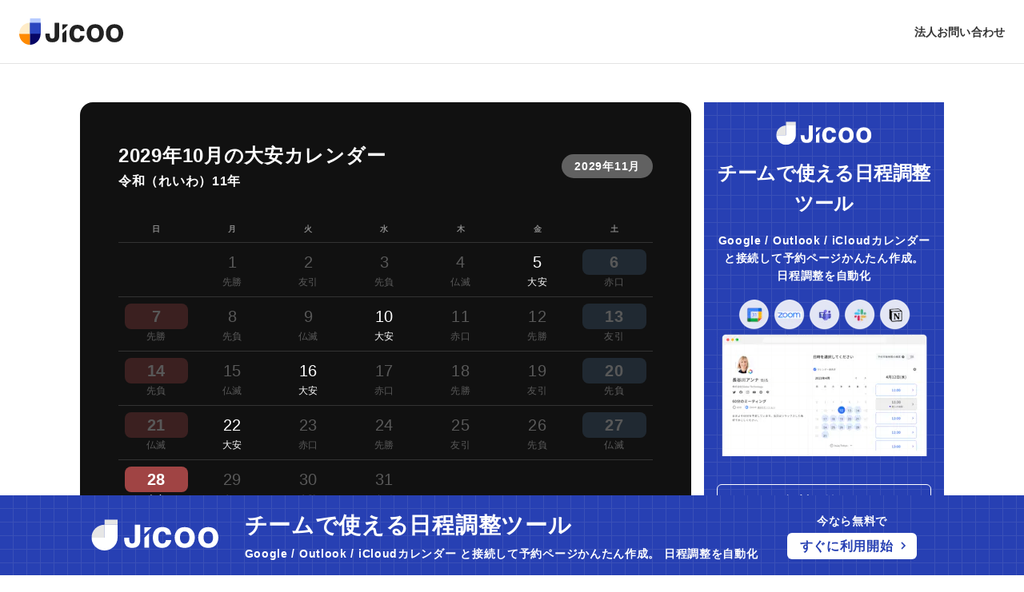

--- FILE ---
content_type: text/html; charset=utf-8
request_url: https://www.jicoo.com/apps/calendar/s/taian/2029/10
body_size: 13616
content:
<!DOCTYPE html><html lang="ja"><head><meta charSet="utf-8" data-next-head=""/><meta name="viewport" content="width=device-width" data-next-head=""/><title data-next-head="">2029年(令和11年)10月の大安カレンダー | Jicoo（ジクー）</title><meta name="apple-itunes-app" content="app-id=1534672999" data-next-head=""/><meta name="description" content="西暦2029年、令和（れいわ）11年10月の大安カレンダーです。祝日、和暦、六曜、月齢の表示に対応。スマホでも見やすく表示します。" data-next-head=""/><link rel="dns-prefetch" href="//www.jicoo.com" data-next-head=""/><link rel="icon" type="image/x-icon" href="https://jicoo.imgix.net/static/images/icons/favicon-c87465db12.ico" data-next-head=""/><link rel="apple-touch-icon" href="https://jicoo.imgix.net/static/images/icons/icon-192x192-68ec90c27b.png" data-next-head=""/><link rel="dns-prefetch" href="//www.google-analytics.com" data-next-head=""/><link rel="dns-prefetch" href="//widget.intercom.io" data-next-head=""/><link rel="dns-prefetch" href="//js.intercomcdn.com" data-next-head=""/><link rel="dns-prefetch" href="//connect.facebook.net" data-next-head=""/><meta property="fb:app_id" content="816308225517854" data-next-head=""/><meta property="og:site_name" content="Jicoo（ジクー）" data-next-head=""/><meta property="og:title" content="2029年(令和11年)10月の大安カレンダー | Jicoo（ジクー）" data-next-head=""/><meta property="og:description" content="西暦2029年、令和（れいわ）11年10月の大安カレンダーです。祝日、和暦、六曜、月齢の表示に対応。スマホでも見やすく表示します。" data-next-head=""/><meta property="og:type" content="website" data-next-head=""/><meta property="og:url" content="https://www.jicoo.com/apps/calendar/s/taian/2029/10" data-next-head=""/><meta property="og:image" content="https://jicoo.imgix.net/static/images/apps/calendar/mv/10-1b672a1d9d.jpg" data-next-head=""/><meta name="twitter:card" content="summary_large_image" data-next-head=""/><meta name="twitter:site" content="@jicoohq" data-next-head=""/><meta name="twitter:creator" content="@jicoohq" data-next-head=""/><meta name="twitter:title" content="2029年(令和11年)10月の大安カレンダー | Jicoo（ジクー）" data-next-head=""/><meta name="twitter:description" content="西暦2029年、令和（れいわ）11年10月の大安カレンダーです。祝日、和暦、六曜、月齢の表示に対応。スマホでも見やすく表示します。" data-next-head=""/><meta name="twitter:url" content="https://www.jicoo.com/apps/calendar/s/taian/2029/10" data-next-head=""/><meta name="twitter:image:src" content="https://jicoo.imgix.net/static/images/apps/calendar/mv/10-1b672a1d9d.jpg" data-next-head=""/><link rel="alternate" hrefLang="ja" href="https://www.jicoo.com/apps/calendar/s/taian/2029/10" data-next-head=""/><link rel="canonical" href="https://www.jicoo.com/apps/calendar/s/taian/2029/10" data-next-head=""/><script type="application/ld+json" data-next-head="">{"@context":"https://schema.org","@type":"Organization","logo":"https://jicoo.imgix.net/static/images/structured_data/logo_symbol-cb5e38c907.png","url":"https://www.jicoo.com/"}</script><script type="application/ld+json" data-next-head="">{"@context":"https://schema.org","@type":"BreadcrumbList","itemListElement":[{"@type":"ListItem","position":0,"name":"Jicoo（ジクー）","item":"https://www.jicoo.com"},{"@type":"ListItem","position":1,"name":"カレンダー","item":"https://www.jicoo.com/apps/calendar"},{"@type":"ListItem","position":2,"name":"大安カレンダー","item":"https://www.jicoo.com/apps/calendar/s/taian"},{"@type":"ListItem","position":3,"name":"2029年","item":"https://www.jicoo.com/apps/calendar/s/taian/2029"},{"@type":"ListItem","position":4,"name":"10月","item":"https://www.jicoo.com/apps/calendar/s/taian/2029/10"}]}</script><script data-next-head=""></script><link rel="preload" as="image" href="https://jicoo.imgix.net/static/images/apps/calendar/mv/10-1b672a1d9d.jpg?auto=format&amp;fit=fill&amp;fill=solid&amp;h=280" data-next-head=""/><meta charSet="utf-8"/><script type="text/javascript"><!-- NREUM: (4) --></script><link rel="dns-prefetch" href="https://jicoo.imgix.net"/><link rel="dns-prefetch" href="https://jicoo-resource.imgix.net"/><link rel="dns-prefetch" href="https://cdnjicoo.com"/><link rel="dns-prefetch" href="//fonts.googleapis.com"/><link rel="stylesheet" href="https://fonts.googleapis.com/css2?family=Material+Icons&amp;family=Material+Icons+Outlined&amp;display=swap"/><link rel="manifest" href="/manifest-public.json"/><link rel="preload" href="https://cdnjicoo.com/_next/static/css/fb910a227dc195f8.css" as="style" crossorigin="anonymous"/><link rel="stylesheet" href="https://cdnjicoo.com/_next/static/css/fb910a227dc195f8.css" crossorigin="anonymous" data-n-g=""/><noscript data-n-css=""></noscript><script defer="" crossorigin="anonymous" nomodule="" src="https://cdnjicoo.com/_next/static/chunks/polyfills-42372ed130431b0a.js"></script><script defer="" src="https://cdnjicoo.com/_next/static/chunks/4887-build-v3-production-2c0e4bd.dddde942436dc9e2.js" crossorigin="anonymous"></script><script src="https://cdnjicoo.com/_next/static/chunks/webpack-build-v3-production-2c0e4bd-c11fe9f6836bc568.js" defer="" crossorigin="anonymous"></script><script src="https://cdnjicoo.com/_next/static/chunks/framework-build-v3-production-2c0e4bd-e9acf5267809f970.js" defer="" crossorigin="anonymous"></script><script src="https://cdnjicoo.com/_next/static/chunks/main-build-v3-production-2c0e4bd-250eaf1fc43188c4.js" defer="" crossorigin="anonymous"></script><script src="https://cdnjicoo.com/_next/static/chunks/pages/_app-build-v3-production-2c0e4bd-ac0b2a6432101148.js" defer="" crossorigin="anonymous"></script><script src="https://cdnjicoo.com/_next/static/chunks/33589-build-v3-production-2c0e4bd-3e725497d09273d8.js" defer="" crossorigin="anonymous"></script><script src="https://cdnjicoo.com/_next/static/chunks/9496-build-v3-production-2c0e4bd-f821db0b128bd7cd.js" defer="" crossorigin="anonymous"></script><script src="https://cdnjicoo.com/_next/static/chunks/41353-build-v3-production-2c0e4bd-9b44f73b803ea508.js" defer="" crossorigin="anonymous"></script><script src="https://cdnjicoo.com/_next/static/chunks/29606-build-v3-production-2c0e4bd-36ac99e907be9eac.js" defer="" crossorigin="anonymous"></script><script src="https://cdnjicoo.com/_next/static/chunks/pages/apps/calendar/s/%5Bfilter%5D/%5Byear%5D/%5Bmonth%5D-build-v3-production-2c0e4bd-739a2fd3a06d27e4.js" defer="" crossorigin="anonymous"></script><script src="https://cdnjicoo.com/_next/static/build-v3-production-2c0e4bd/_buildManifest.js" defer="" crossorigin="anonymous"></script><script src="https://cdnjicoo.com/_next/static/build-v3-production-2c0e4bd/_ssgManifest.js" defer="" crossorigin="anonymous"></script><style data-emotion="css-global 0"></style><style data-emotion="css-global 1vau5p6">html{-webkit-font-smoothing:antialiased;-moz-osx-font-smoothing:grayscale;box-sizing:border-box;-webkit-text-size-adjust:100%;}*,*::before,*::after{box-sizing:inherit;}strong,b{font-weight:700;}body{margin:0;color:#333333;font-family:"Noto Sans JP","Noto Sans",Open Sans,Noto Sans,Helvetica Neue,Arial,Hiragino Kaku Gothic ProN,Hiragino Sans,Meiryo,-apple-system,BlinkMacSystemFont,sans-serif;font-weight:400;font-size:1rem;line-height:1.5;background-color:#fff;}@media print{body{background-color:#fff;}}body::backdrop{background-color:#fff;}</style><style data-emotion="css-global 9y69l0">body{font-size:14px;-webkit-font-smoothing:antialiased;-moz-osx-font-smoothing:grayscale;-webkit-overflow-scrolling:touch;-webkit-text-size-adjust:100%;line-height:1.6;color:#333333;letter-spacing:0.05em;background-color:#ffffff;}a{-webkit-text-decoration:none;text-decoration:none;color:#2740B3;}h1,h2,h3,h4,h5,h6,p,pre,dd,figure,dl,ol,ul{margin-bottom:0;}img{vertical-align:bottom;}ol,ul{margin-top:0;margin-bottom:0;list-style:none;}textarea{line-height:1.5;}*,*:after,*:before{box-sizing:border-box;}</style><style data-emotion="css-global animation-wiooy9">@-webkit-keyframes animation-wiooy9{0%{-webkit-transform:translateX(-100%);-moz-transform:translateX(-100%);-ms-transform:translateX(-100%);transform:translateX(-100%);}50%{-webkit-transform:translateX(100%);-moz-transform:translateX(100%);-ms-transform:translateX(100%);transform:translateX(100%);}100%{-webkit-transform:translateX(100%);-moz-transform:translateX(100%);-ms-transform:translateX(100%);transform:translateX(100%);}}@keyframes animation-wiooy9{0%{-webkit-transform:translateX(-100%);-moz-transform:translateX(-100%);-ms-transform:translateX(-100%);transform:translateX(-100%);}50%{-webkit-transform:translateX(100%);-moz-transform:translateX(100%);-ms-transform:translateX(100%);transform:translateX(100%);}100%{-webkit-transform:translateX(100%);-moz-transform:translateX(100%);-ms-transform:translateX(100%);transform:translateX(100%);}}</style><style data-emotion="css who9g9 143bw2g 14aiu83 7aqr9g 1nwj029 usrl93 70qvj9 16knmuo 1vr2bh6 on38im gjyin6 og04k 1mzsz8h 168wk9a gowwv2 1smue61 2udhvr k9wnd2 8atqhb 14grj18 blb1pb ssaxyl y5qajj d11z47 1kv5bp7 1wgtvlr 1ki0mwf 16sd0s0 td9036 y6h44u 1l3fclv 3rnhxm 6awk7r xnoh5a nk6ze7 1k6u1lv 575f5t 17ns1d6 5dnbsp 1rxnxsd zdnvqu 1mi3ips ipssfw m4tsmt 2imjyh 1d3ppvi 15m82pc cv6raq 1g3vug8 1duerkv k96oow s6bthn eg0ftk 13yj9kr 16pyvjd 2864c8 8896t1 1w0m7h9 gc4obi 19cvqsy 1qfntn2 16qb43a jaemu6 1tj6vc2 bbm42z 1jrl05m 18t8hgp 15yfile 1756n2l t3sj5o 14rp8ee 1tdruey 1lqxc0g 1ablaik nhb8h9 3mf706 1yuhvjn zr9s1z lue4v5 1cc5sq 4ecb4g 1rsvj1j j9d8ii fkfolg 1jw3hdg">.css-who9g9{position:-webkit-sticky;position:sticky;top:0px;left:0px;z-index:1300;background-color:#ffffff;}.css-143bw2g{display:-webkit-box;display:-webkit-flex;display:-ms-flexbox;display:flex;-webkit-align-items:center;-webkit-box-align:center;-ms-flex-align:center;align-items:center;height:80px;position:-webkit-sticky;position:sticky;top:0;background-color:#ffffff;-webkit-transition:all 300ms ease-out;transition:all 300ms ease-out;border-bottom:1px solid #e4e4e4;-webkit-app-region:drag;z-index:100;}@media (max-width: 768px){.css-143bw2g{height:54px;-webkit-box-pack:justify;-webkit-justify-content:space-between;justify-content:space-between;}}.css-14aiu83{margin-right:auto;margin-left:24px;display:-webkit-box;display:-webkit-flex;display:-ms-flexbox;display:flex;-webkit-align-items:center;-webkit-box-align:center;-ms-flex-align:center;align-items:center;z-index:1;}@media (max-width: 768px){.css-14aiu83{margin-left:16px;min-width:80px;margin-right:initial;}}@media (max-width: 320px){.css-14aiu83{width:34px;overflow:hidden;}}.css-7aqr9g{border-radius:4px;color:blue;width:130px;height:auto;}.css-7aqr9g svg{fill:currentColor;}@media (max-width: 768px){.css-7aqr9g{height:auto;}}@media (max-width: 768px){.css-7aqr9g{width:89px;}}.css-1nwj029{-webkit-flex:1;-ms-flex:1;flex:1;text-align:center;}.css-usrl93{margin-right:24px;z-index:1;}@media (max-width: 768px){.css-usrl93{margin-right:8px;min-width:80px;}}@media (max-width: 320px){.css-usrl93{margin-right:3px;}}.css-70qvj9{display:-webkit-box;display:-webkit-flex;display:-ms-flexbox;display:flex;-webkit-align-items:center;-webkit-box-align:center;-ms-flex-align:center;align-items:center;}.css-16knmuo{margin-right:20px;color:#616161;}.css-16knmuo:last-of-type{margin-right:0;}.css-1vr2bh6{font-weight:700;font-size:14px;letter-spacing:0.01em;color:#333333;display:-webkit-box;display:-webkit-flex;display:-ms-flexbox;display:flex;-webkit-align-items:center;-webkit-box-align:center;-ms-flex-align:center;align-items:center;}.css-1vr2bh6:hover{color:#333333;}.css-on38im{display:block;background-color:rgba(51, 51, 51, 0.11);height:auto;margin-top:0;margin-bottom:0;transform-origin:0 55%;-webkit-transform:scale(1, 0.60);-moz-transform:scale(1, 0.60);-ms-transform:scale(1, 0.60);transform:scale(1, 0.60);border-radius:4px/6.7px;position:relative;overflow:hidden;-webkit-mask-image:-webkit-radial-gradient(white, black);}.css-on38im:empty:before{content:"\00a0";}.css-on38im::after{-webkit-animation:animation-wiooy9 1.6s linear 0.5s infinite;animation:animation-wiooy9 1.6s linear 0.5s infinite;background:linear-gradient(
          90deg,
          transparent,
          rgba(0, 0, 0, 0.04),
          transparent
        );content:'';position:absolute;-webkit-transform:translateX(-100%);-moz-transform:translateX(-100%);-ms-transform:translateX(-100%);transform:translateX(-100%);bottom:0;left:0;right:0;top:0;}.css-gjyin6{max-width:1080px;margin:0 auto;display:-webkit-box;display:-webkit-flex;display:-ms-flexbox;display:flex;-webkit-box-pack:justify;-webkit-justify-content:space-between;justify-content:space-between;}@media (max-width: 1080px){.css-gjyin6{display:block;}}.css-og04k{-webkit-flex:1;-ms-flex:1;flex:1;margin-top:48px;}@media (max-width: 1080px){.css-og04k{margin-left:0;margin-top:0;width:100%;}}.css-1mzsz8h{border-radius:16px;position:relative;background:#111111;overflow:hidden;}@media (max-width: 1080px){.css-1mzsz8h{border-radius:0;}}@media (min-width: 767px){.css-1mzsz8h{display:-webkit-box;display:-webkit-flex;display:-ms-flexbox;display:flex;-webkit-box-flex-flow:row wrap;-webkit-flex-flow:row wrap;-ms-flex-flow:row wrap;flex-flow:row wrap;}}.css-168wk9a{padding:0 16px 16px;color:#ffffff;}@media (min-width: 767px){.css-168wk9a{display:-webkit-box;display:-webkit-flex;display:-ms-flexbox;display:flex;-webkit-flex:1;-ms-flex:1;flex:1;-webkit-flex-direction:column;-ms-flex-direction:column;flex-direction:column;padding:24px;width:calc(100% / 12 * 5);}}@media (min-width: 1079px){.css-168wk9a{padding:48px;}}.css-gowwv2{margin-bottom:32px;font-size:24px;font-weight:700;display:-webkit-box;display:-webkit-flex;display:-ms-flexbox;display:flex;-webkit-box-pack:justify;-webkit-justify-content:space-between;justify-content:space-between;-webkit-align-items:center;-webkit-box-align:center;-ms-flex-align:center;align-items:center;}@media (max-width: 768px){.css-gowwv2{margin-bottom:24px;margin-top:24px;font-size:18px;}}.css-1smue61{color:#ffffff;}.css-2udhvr{display:block;color:#ffffff;font-size:13px;font-weight:600;line-height:1.6;z-index:2;}@media (min-width: 767px){.css-2udhvr{font-size:16px;}}.css-k9wnd2{display:block;color:#ffffff;border-radius:16px;background-color:#616161;padding:4px 16px;font-size:14px;}.css-8atqhb{width:100%;}.css-14grj18{padding:8px;font-size:10px;color:#8a8a8a;}.css-blb1pb{border-top:1px solid #333333;}.css-blb1pb:first-of-type{border-top-width:0px;}.css-ssaxyl{padding:8px;width:calc(426px / 7);}.css-y5qajj{opacity:0.3;}.css-d11z47{text-align:center;font-size:20px;}.css-1kv5bp7{font-size:12px;text-align:center;}.css-1wgtvlr{text-align:center;font-size:20px;color:#ffffff;background-color:#6699cc99;border-radius:8px;font-weight:700;}.css-1ki0mwf{text-align:center;font-size:20px;color:#ffffff;border-radius:8px;background-color:#ff666699;font-weight:700;}.css-16sd0s0{padding:40px 16px;}@media (max-width: 768px){.css-16sd0s0{padding:24px 0;}}.css-td9036{color:#333333;}@media (min-width: 767px){.css-td9036{max-width:1100px;margin:0 auto;}}.css-y6h44u{margin-bottom:48px;padding:16px 0;}@media (max-width: 768px){.css-y6h44u{padding:16px;margin-bottom:32px;}}.css-1l3fclv{font-size:32px;text-align:center;margin-bottom:16px;}@media (min-width: 767px){.css-1l3fclv{font-size:32px;}}.css-3rnhxm{margin-bottom:48px;}@media (max-width: 768px){.css-3rnhxm{width:100%;margin-right:0;margin-bottom:0;margin-top:32px;}.css-3rnhxm:first-of-type{margin-top:0;}.css-3rnhxm:last-of-type{margin-bottom:32px;}}.css-6awk7r{font-weight:700;font-size:20px;margin-bottom:8px;text-align:center;}@media (min-width: 767px){.css-6awk7r{font-size:24px;}}.css-xnoh5a{color:#333333;}.css-nk6ze7{padding:8px;font-size:10px;color:#939393;}.css-1k6u1lv{border-top:2px solid #ffffff;}.css-1k6u1lv:first-of-type{border-top-width:0px;}.css-575f5t{padding:8px;width:calc(426px / 7);border-right:2px solid #ffffff;background:rgb(237, 246, 246);}.css-17ns1d6{text-align:center;font-size:20px;color:#ffffff;background-color:#1a67ae99;border-radius:8px;font-weight:700;}.css-5dnbsp{text-align:center;font-size:20px;color:#ffffff;border-radius:8px;background-color:#ce1f1f99;font-weight:700;}@media (min-width: 767px){.css-1rxnxsd{padding:24px 0 12px;}}.css-zdnvqu{border-top:1px solid #e4e4e4;}@media (min-width: 767px){.css-zdnvqu{border-top:0;font-size:16px;display:-webkit-box;display:-webkit-flex;display:-ms-flexbox;display:flex;}.css-zdnvqu:not(:first-of-type){margin-top:12px;}}.css-1mi3ips{font-size:14px;-webkit-flex-shrink:0;-ms-flex-negative:0;flex-shrink:0;padding-top:16px;}@media (min-width: 767px){.css-1mi3ips{font-size:16px;padding-top:0;padding-right:1em;}}.css-ipssfw{color:#2740B3;}@media (max-width: 768px){.css-ipssfw{display:block;}}.css-ipssfw:hover{color:#2740B3;-webkit-text-decoration:underline;text-decoration:underline;}.css-m4tsmt{width:100%;padding:16px 0 0;}@media (min-width: 767px){.css-m4tsmt{padding:0;}}.css-2imjyh{display:-webkit-box;display:-webkit-flex;display:-ms-flexbox;display:flex;-webkit-box-flex-wrap:wrap;-webkit-flex-wrap:wrap;-ms-flex-wrap:wrap;flex-wrap:wrap;}.css-1d3ppvi{font-size:14px;padding-right:24px;margin-bottom:16px;}@media (min-width: 767px){.css-1d3ppvi{font-size:16px;margin-bottom:12px;}}.css-15m82pc{margin-top:12px;}@media (min-width: 767px){.css-15m82pc{margin-top:16px;}}.css-cv6raq{margin-left:16px;margin-top:48px;width:300px;}@media (max-width: 1080px){.css-cv6raq{margin-top:0;margin-left:0;width:100%;}}.css-1g3vug8{margin-bottom:48px;}.css-1duerkv{position:relative;background-color:#2740B3;display:-webkit-box;display:-webkit-flex;display:-ms-flexbox;display:flex;-webkit-flex-direction:column;-ms-flex-direction:column;flex-direction:column;-webkit-align-items:center;-webkit-box-align:center;-ms-flex-align:center;align-items:center;-webkit-box-pack:center;-ms-flex-pack:center;-webkit-justify-content:center;justify-content:center;padding:24px 16px;text-align:center;cursor:pointer;}.css-k96oow{position:absolute;top:0;right:0;left:0;bottom:0;width:100%;height:100%;background-image:url(https://jicoo.imgix.net/static/images/ads/bg_line_white-35a22d870d.svg);background-repeat:repeat;opacity:0.1;}.css-s6bthn{border-radius:4px;color:blue;}.css-s6bthn svg{fill:currentColor;}.css-eg0ftk{font-weight:700;color:#ffffff;margin-top:16px;font-size:24px;letter-spacing:-0.01em;}@media (max-width: 768px){.css-eg0ftk{font-size:18px;}}.css-13yj9kr{font-weight:700;color:#ffffff;margin-top:16px;white-space:pre-wrap;font-size:14px;}@media (max-width: 768px){.css-13yj9kr{font-size:12px;white-space:normal;}}.css-16pyvjd{color:#ffffff;border:1px solid #ffffff;border-radius:6px;font-weight:700;font-size:16px;cursor:pointer;margin-top:16px;padding:8px 48px;color:#ffffff;width:100%;}.css-16pyvjd:hover{background:rgba(255,255,255,0.16);}.css-2864c8{position:-webkit-sticky;position:sticky;top:96px;z-index:1;}@media (max-width: 1080px){.css-2864c8{display:none;}}.css-8896t1{position:fixed;bottom:0;left:0;right:0;z-index:1100;}.css-1w0m7h9{display:block;position:relative;height:100px;background:#2740B3;color:#ffffff;}@media (max-width: 768px){.css-1w0m7h9{height:72px;width:100%;}}.css-gc4obi{position:absolute;z-index:0;top:0;right:0;left:0;bottom:0;width:100%;height:100%;background-image:url(https://jicoo.imgix.net/static/images/ads/bg_line_white-35a22d870d.svg);background-repeat:repeat;opacity:0.1;}.css-19cvqsy{position:absolute;z-index:1;top:0;right:0;left:0;bottom:0;width:100%;height:100%;display:-webkit-box;display:-webkit-flex;display:-ms-flexbox;display:flex;-webkit-align-items:center;-webkit-box-align:center;-ms-flex-align:center;align-items:center;-webkit-box-pack:center;-ms-flex-pack:center;-webkit-justify-content:center;justify-content:center;cursor:pointer;}.css-1qfntn2{display:block;margin-left:12px;}@media (max-width: 768px){.css-1qfntn2{display:none;}}.css-16qb43a{display:block;margin-left:8px;margin-right:8px;}@media (min-width: 767px){.css-16qb43a{display:none;}}.css-jaemu6{margin-left:32px;margin-right:32px;}@media (max-width: 768px){.css-jaemu6{-webkit-flex:1;-ms-flex:1;flex:1;margin-left:0;margin-right:4px;}}.css-1tj6vc2{font-weight:700;color:#ffffff;font-size:28px;}@media (max-width: 1080px){.css-1tj6vc2{font-size:22px;}}@media (max-width: 768px){.css-1tj6vc2{line-height:1;font-size:14px;}}.css-bbm42z{font-weight:700;color:#ffffff;margin-top:2px;}@media (max-width: 1080px){.css-bbm42z{font-size:13px;}}@media (max-width: 768px){.css-bbm42z{font-size:12px;font-weight:normal;letter-spacing:-0.01em;text-overflow:ellipsis;overflow:hidden;max-height:40px;}}@media (min-width: 767px){.css-1jrl05m{display:none;}}@media (max-width: 768px){.css-18t8hgp{display:none;}}.css-15yfile{display:-webkit-box;display:-webkit-flex;display:-ms-flexbox;display:flex;-webkit-flex-direction:column;-ms-flex-direction:column;flex-direction:column;-webkit-box-pack:center;-ms-flex-pack:center;-webkit-justify-content:center;justify-content:center;margin-left:4px;}.css-1756n2l{margin-right:32px;display:-webkit-box;display:-webkit-flex;display:-ms-flexbox;display:flex;-webkit-flex-direction:column;-ms-flex-direction:column;flex-direction:column;-webkit-align-items:center;-webkit-box-align:center;-ms-flex-align:center;align-items:center;-webkit-box-pack:center;-ms-flex-pack:center;-webkit-justify-content:center;justify-content:center;}@media (max-width: 768px){.css-1756n2l{margin-right:8px;}}.css-t3sj5o{margin-bottom:4px;font-weight:700;}@media (max-width: 768px){.css-t3sj5o{display:none;}}.css-14rp8ee{display:-webkit-box;display:-webkit-flex;display:-ms-flexbox;display:flex;-webkit-align-items:center;-webkit-box-align:center;-ms-flex-align:center;align-items:center;color:#ffffff;border-radius:6px;font-weight:700;font-size:16px;white-space:nowrap;cursor:pointer;padding:4px 8px 4px 16px;background-color:#ffffff;color:#2740B3;}@media (max-width: 1080px){.css-14rp8ee{font-size:14px;}}@media (max-width: 768px){.css-14rp8ee{padding:4px 6px;font-size:13px;}}.css-1tdruey{width:18px!important;height:18px!important;color:#2740B3;margin-left:4px;}@media (max-width: 768px){.css-1tdruey{display:none;}}.css-1lqxc0g{padding:8px 16px;border-bottom:1px solid #e4e4e4;}@media (max-width: 768px){.css-1lqxc0g{display:none;}}.css-1ablaik{margin:0;font-family:"Noto Sans JP","Noto Sans",Open Sans,Noto Sans,Helvetica Neue,Arial,Hiragino Kaku Gothic ProN,Hiragino Sans,Meiryo,-apple-system,BlinkMacSystemFont,sans-serif;font-weight:400;font-size:1rem;line-height:1.5;color:#616161;}.css-1ablaik *{font-size:11px;}.css-1ablaik a:hover{-webkit-text-decoration:none;text-decoration:none;}.css-1ablaik span{color:#333333;}.css-nhb8h9{display:-webkit-box;display:-webkit-flex;display:-ms-flexbox;display:flex;-webkit-box-flex-wrap:wrap;-webkit-flex-wrap:wrap;-ms-flex-wrap:wrap;flex-wrap:wrap;-webkit-align-items:center;-webkit-box-align:center;-ms-flex-align:center;align-items:center;padding:0;margin:0;list-style:none;}.css-3mf706{display:-webkit-box;display:-webkit-flex;display:-ms-flexbox;display:flex;-webkit-user-select:none;-moz-user-select:none;-ms-user-select:none;user-select:none;margin-left:8px;margin-right:8px;}.css-1yuhvjn{margin-top:16px;}.css-zr9s1z{width:100%;background:#ffffff;}.css-lue4v5{padding:24px;padding-bottom:88px;}@media (min-width: 767px){.css-lue4v5{display:-webkit-box;display:-webkit-flex;display:-ms-flexbox;display:flex;-webkit-box-pack:justify;-webkit-justify-content:space-between;justify-content:space-between;-webkit-align-items:center;-webkit-box-align:center;-ms-flex-align:center;align-items:center;}}.css-1cc5sq{text-align:center;margin:24px 0;}@media (min-width: 767px){.css-1cc5sq{text-align:left;}}.css-4ecb4g{border-radius:4px;color:blue;width:130px;}.css-4ecb4g svg{fill:currentColor;}@media (max-width: 768px){.css-4ecb4g{height:auto;}}.css-1rsvj1j{display:-webkit-box;display:-webkit-flex;display:-ms-flexbox;display:flex;-webkit-align-items:center;-webkit-box-align:center;-ms-flex-align:center;align-items:center;}@media (min-width: 767px){.css-1rsvj1j{margin-left:auto;}}@media (max-width: 768px){.css-1rsvj1j{-webkit-box-pack:center;-ms-flex-pack:center;-webkit-justify-content:center;justify-content:center;}}@media (max-width: 414px){.css-1rsvj1j{-webkit-box-flex-wrap:wrap;-webkit-flex-wrap:wrap;-ms-flex-wrap:wrap;flex-wrap:wrap;}}.css-j9d8ii{text-align:center;margin-right:16px;}.css-j9d8ii:last-of-type{margin-right:0;}@media (max-width: 414px){.css-j9d8ii{width:50%;margin-right:0;}}.css-fkfolg{color:#616161;font-size:11px;font-weight:700;}.css-fkfolg:hover{color:#333333;}@media (max-width: 414px){.css-fkfolg{padding:8px;display:block;}}.css-1jw3hdg{margin-top:8px;color:#616161;font-size:10px;font-weight:700;text-align:right;}@media (max-width: 768px){.css-1jw3hdg{text-align:center;}}</style></head><body><div id="__next"><link href="https://widget.intercom.io" rel="preconnect" crossorigin=""/><script async="" src="https://pagead2.googlesyndication.com/pagead/js/adsbygoogle.js?client=ca-pub-8706673872052201" crossorigin="anonymous"></script><script src="https://www.googletagmanager.com/gtag/js?id=G-KYW00HC1HH"></script><div class="css-0 exv4ss20"><div class="css-who9g9 exv4ss25"><div class="css-143bw2g e1unga7r0"><div class="css-14aiu83 e1unga7r1"><a color="primary" href="/"><img class="e1unga7r6 eg6bvnt0 css-7aqr9g e13uan140" srcSet="https://jicoo.imgix.net/static/images/logo/www-3b3fb3e406.svg?auto=format&amp;fit=fill&amp;fill=solid&amp;w=65&amp;h=17 65w,https://jicoo.imgix.net/static/images/logo/www-3b3fb3e406.svg?auto=format&amp;fit=fill&amp;fill=solid&amp;w=130&amp;h=34&amp;dpr=1 130w,https://jicoo.imgix.net/static/images/logo/www-3b3fb3e406.svg?auto=format&amp;fit=fill&amp;fill=solid&amp;w=130&amp;h=34&amp;dpr=2 260w" sizes="100vw" src="https://jicoo.imgix.net/static/images/logo/www-3b3fb3e406.svg?auto=format&amp;fit=fill&amp;fill=solid&amp;w=130&amp;h=34" alt="Jicoo" loading="lazy" width="130" height="34"/></a></div><div class="css-1nwj029 e1unga7r12"></div><div class="css-usrl93 e1unga7r7"><ul class="css-70qvj9 e1unga7r8"><li class="css-16knmuo e1unga7r9"><a href="/contact" class="css-1vr2bh6 e1unga7r5">法人お問い合わせ</a></li><li class="css-16knmuo e1unga7r9"><span class="MuiSkeleton-root MuiSkeleton-text MuiSkeleton-wave css-on38im" style="width:32px;opacity:0"></span></li></ul></div></div></div><div class="css-gjyin6 exv4ss21"><div class="css-og04k exv4ss22"><div class="css-1mzsz8h ed7acaj12"><div class="css-168wk9a ed7acaj15"><div class="css-gowwv2 ed7acaj16"><h1 class="css-1smue61 ed7acaj17">2029年10月の大安カレンダー<span class="css-2udhvr ed7acaj14">令和（れいわ）11年</span></h1><a class="css-k9wnd2 ed7acaj18" color="primary" href="/apps/calendar/s/taian/2029/11">2029年11月</a></div><table class="css-8atqhb egx6sev0"><tbody><tr class="css-0 egx6sev3"><th class="css-14grj18 egx6sev4">日</th><th class="css-14grj18 egx6sev4">月</th><th class="css-14grj18 egx6sev4">火</th><th class="css-14grj18 egx6sev4">水</th><th class="css-14grj18 egx6sev4">木</th><th class="css-14grj18 egx6sev4">金</th><th class="css-14grj18 egx6sev4">土</th></tr><tr class="css-blb1pb egx6sev5"><td class="css-ssaxyl egx6sev6"></td><td class="css-ssaxyl egx6sev6"><div class="css-y5qajj egx6sev7"><div class="css-d11z47 egx6sev8">1</div><div class="css-1kv5bp7 egx6sev10">先勝</div></div></td><td class="css-ssaxyl egx6sev6"><div class="css-y5qajj egx6sev7"><div class="css-d11z47 egx6sev8">2</div><div class="css-1kv5bp7 egx6sev10">友引</div></div></td><td class="css-ssaxyl egx6sev6"><div class="css-y5qajj egx6sev7"><div class="css-d11z47 egx6sev8">3</div><div class="css-1kv5bp7 egx6sev10">先負</div></div></td><td class="css-ssaxyl egx6sev6"><div class="css-y5qajj egx6sev7"><div class="css-d11z47 egx6sev8">4</div><div class="css-1kv5bp7 egx6sev10">仏滅</div></div></td><td class="css-ssaxyl egx6sev6"><div class="css-0 egx6sev7"><div class="css-d11z47 egx6sev8">5</div><div class="css-1kv5bp7 egx6sev10">大安</div></div></td><td class="css-ssaxyl egx6sev6"><div class="css-y5qajj egx6sev7"><div class="css-1wgtvlr egx6sev8">6</div><div class="css-1kv5bp7 egx6sev10">赤口</div></div></td></tr><tr class="css-blb1pb egx6sev5"><td class="css-ssaxyl egx6sev6"><div class="css-y5qajj egx6sev7"><div class="css-1ki0mwf egx6sev8">7</div><div class="css-1kv5bp7 egx6sev10">先勝</div></div></td><td class="css-ssaxyl egx6sev6"><div class="css-y5qajj egx6sev7"><div class="css-d11z47 egx6sev8">8</div><div class="css-1kv5bp7 egx6sev10">先負</div></div></td><td class="css-ssaxyl egx6sev6"><div class="css-y5qajj egx6sev7"><div class="css-d11z47 egx6sev8">9</div><div class="css-1kv5bp7 egx6sev10">仏滅</div></div></td><td class="css-ssaxyl egx6sev6"><div class="css-0 egx6sev7"><div class="css-d11z47 egx6sev8">10</div><div class="css-1kv5bp7 egx6sev10">大安</div></div></td><td class="css-ssaxyl egx6sev6"><div class="css-y5qajj egx6sev7"><div class="css-d11z47 egx6sev8">11</div><div class="css-1kv5bp7 egx6sev10">赤口</div></div></td><td class="css-ssaxyl egx6sev6"><div class="css-y5qajj egx6sev7"><div class="css-d11z47 egx6sev8">12</div><div class="css-1kv5bp7 egx6sev10">先勝</div></div></td><td class="css-ssaxyl egx6sev6"><div class="css-y5qajj egx6sev7"><div class="css-1wgtvlr egx6sev8">13</div><div class="css-1kv5bp7 egx6sev10">友引</div></div></td></tr><tr class="css-blb1pb egx6sev5"><td class="css-ssaxyl egx6sev6"><div class="css-y5qajj egx6sev7"><div class="css-1ki0mwf egx6sev8">14</div><div class="css-1kv5bp7 egx6sev10">先負</div></div></td><td class="css-ssaxyl egx6sev6"><div class="css-y5qajj egx6sev7"><div class="css-d11z47 egx6sev8">15</div><div class="css-1kv5bp7 egx6sev10">仏滅</div></div></td><td class="css-ssaxyl egx6sev6"><div class="css-0 egx6sev7"><div class="css-d11z47 egx6sev8">16</div><div class="css-1kv5bp7 egx6sev10">大安</div></div></td><td class="css-ssaxyl egx6sev6"><div class="css-y5qajj egx6sev7"><div class="css-d11z47 egx6sev8">17</div><div class="css-1kv5bp7 egx6sev10">赤口</div></div></td><td class="css-ssaxyl egx6sev6"><div class="css-y5qajj egx6sev7"><div class="css-d11z47 egx6sev8">18</div><div class="css-1kv5bp7 egx6sev10">先勝</div></div></td><td class="css-ssaxyl egx6sev6"><div class="css-y5qajj egx6sev7"><div class="css-d11z47 egx6sev8">19</div><div class="css-1kv5bp7 egx6sev10">友引</div></div></td><td class="css-ssaxyl egx6sev6"><div class="css-y5qajj egx6sev7"><div class="css-1wgtvlr egx6sev8">20</div><div class="css-1kv5bp7 egx6sev10">先負</div></div></td></tr><tr class="css-blb1pb egx6sev5"><td class="css-ssaxyl egx6sev6"><div class="css-y5qajj egx6sev7"><div class="css-1ki0mwf egx6sev8">21</div><div class="css-1kv5bp7 egx6sev10">仏滅</div></div></td><td class="css-ssaxyl egx6sev6"><div class="css-0 egx6sev7"><div class="css-d11z47 egx6sev8">22</div><div class="css-1kv5bp7 egx6sev10">大安</div></div></td><td class="css-ssaxyl egx6sev6"><div class="css-y5qajj egx6sev7"><div class="css-d11z47 egx6sev8">23</div><div class="css-1kv5bp7 egx6sev10">赤口</div></div></td><td class="css-ssaxyl egx6sev6"><div class="css-y5qajj egx6sev7"><div class="css-d11z47 egx6sev8">24</div><div class="css-1kv5bp7 egx6sev10">先勝</div></div></td><td class="css-ssaxyl egx6sev6"><div class="css-y5qajj egx6sev7"><div class="css-d11z47 egx6sev8">25</div><div class="css-1kv5bp7 egx6sev10">友引</div></div></td><td class="css-ssaxyl egx6sev6"><div class="css-y5qajj egx6sev7"><div class="css-d11z47 egx6sev8">26</div><div class="css-1kv5bp7 egx6sev10">先負</div></div></td><td class="css-ssaxyl egx6sev6"><div class="css-y5qajj egx6sev7"><div class="css-1wgtvlr egx6sev8">27</div><div class="css-1kv5bp7 egx6sev10">仏滅</div></div></td></tr><tr class="css-blb1pb egx6sev5"><td class="css-ssaxyl egx6sev6"><div class="css-0 egx6sev7"><div class="css-1ki0mwf egx6sev8">28</div><div class="css-1kv5bp7 egx6sev10">大安</div></div></td><td class="css-ssaxyl egx6sev6"><div class="css-y5qajj egx6sev7"><div class="css-d11z47 egx6sev8">29</div><div class="css-1kv5bp7 egx6sev10">赤口</div></div></td><td class="css-ssaxyl egx6sev6"><div class="css-y5qajj egx6sev7"><div class="css-d11z47 egx6sev8">30</div><div class="css-1kv5bp7 egx6sev10">先勝</div></div></td><td class="css-ssaxyl egx6sev6"><div class="css-y5qajj egx6sev7"><div class="css-d11z47 egx6sev8">31</div><div class="css-1kv5bp7 egx6sev10">友引</div></div></td><td class="css-ssaxyl egx6sev6"></td><td class="css-ssaxyl egx6sev6"></td><td class="css-ssaxyl egx6sev6"></td></tr></tbody></table></div></div><main class="css-16sd0s0 ed7acaj8"><div class="css-td9036 ed7acaj9"><div class="css-y6h44u ed7acaj11"><h2 class="css-1l3fclv ed7acaj10">2029年の大安カレンダー</h2><div class="css-8atqhb e1ya2f5e0"><div class="css-3rnhxm e1ya2f5e2"><h3 id="month-1" class="css-6awk7r e1ya2f5e3"><a class="css-xnoh5a e1ya2f5e1" color="primary" href="/apps/calendar/s/taian/2029/1">1月</a></h3><table class="css-8atqhb egx6sev0"><tbody><tr class="css-0 egx6sev3"><th class="css-nk6ze7 egx6sev4">日</th><th class="css-nk6ze7 egx6sev4">月</th><th class="css-nk6ze7 egx6sev4">火</th><th class="css-nk6ze7 egx6sev4">水</th><th class="css-nk6ze7 egx6sev4">木</th><th class="css-nk6ze7 egx6sev4">金</th><th class="css-nk6ze7 egx6sev4">土</th></tr><tr class="css-1k6u1lv egx6sev5"><td class="css-575f5t egx6sev6"></td><td class="css-575f5t egx6sev6"><div class="css-y5qajj egx6sev7"><div class="css-d11z47 egx6sev8">1</div><div class="css-1kv5bp7 egx6sev10">先負</div></div></td><td class="css-575f5t egx6sev6"><div class="css-y5qajj egx6sev7"><div class="css-d11z47 egx6sev8">2</div><div class="css-1kv5bp7 egx6sev10">仏滅</div></div></td><td class="css-575f5t egx6sev6"><div class="css-0 egx6sev7"><div class="css-d11z47 egx6sev8">3</div><div class="css-1kv5bp7 egx6sev10">大安</div></div></td><td class="css-575f5t egx6sev6"><div class="css-y5qajj egx6sev7"><div class="css-d11z47 egx6sev8">4</div><div class="css-1kv5bp7 egx6sev10">赤口</div></div></td><td class="css-575f5t egx6sev6"><div class="css-y5qajj egx6sev7"><div class="css-d11z47 egx6sev8">5</div><div class="css-1kv5bp7 egx6sev10">先勝</div></div></td><td class="css-575f5t egx6sev6"><div class="css-y5qajj egx6sev7"><div class="css-17ns1d6 egx6sev8">6</div><div class="css-1kv5bp7 egx6sev10">友引</div></div></td></tr><tr class="css-1k6u1lv egx6sev5"><td class="css-575f5t egx6sev6"><div class="css-y5qajj egx6sev7"><div class="css-5dnbsp egx6sev8">7</div><div class="css-1kv5bp7 egx6sev10">先負</div></div></td><td class="css-575f5t egx6sev6"><div class="css-y5qajj egx6sev7"><div class="css-d11z47 egx6sev8">8</div><div class="css-1kv5bp7 egx6sev10">仏滅</div></div></td><td class="css-575f5t egx6sev6"><div class="css-0 egx6sev7"><div class="css-d11z47 egx6sev8">9</div><div class="css-1kv5bp7 egx6sev10">大安</div></div></td><td class="css-575f5t egx6sev6"><div class="css-y5qajj egx6sev7"><div class="css-d11z47 egx6sev8">10</div><div class="css-1kv5bp7 egx6sev10">赤口</div></div></td><td class="css-575f5t egx6sev6"><div class="css-y5qajj egx6sev7"><div class="css-d11z47 egx6sev8">11</div><div class="css-1kv5bp7 egx6sev10">先勝</div></div></td><td class="css-575f5t egx6sev6"><div class="css-y5qajj egx6sev7"><div class="css-d11z47 egx6sev8">12</div><div class="css-1kv5bp7 egx6sev10">友引</div></div></td><td class="css-575f5t egx6sev6"><div class="css-y5qajj egx6sev7"><div class="css-17ns1d6 egx6sev8">13</div><div class="css-1kv5bp7 egx6sev10">先負</div></div></td></tr><tr class="css-1k6u1lv egx6sev5"><td class="css-575f5t egx6sev6"><div class="css-y5qajj egx6sev7"><div class="css-5dnbsp egx6sev8">14</div><div class="css-1kv5bp7 egx6sev10">仏滅</div></div></td><td class="css-575f5t egx6sev6"><div class="css-y5qajj egx6sev7"><div class="css-d11z47 egx6sev8">15</div><div class="css-1kv5bp7 egx6sev10">赤口</div></div></td><td class="css-575f5t egx6sev6"><div class="css-y5qajj egx6sev7"><div class="css-d11z47 egx6sev8">16</div><div class="css-1kv5bp7 egx6sev10">先勝</div></div></td><td class="css-575f5t egx6sev6"><div class="css-y5qajj egx6sev7"><div class="css-d11z47 egx6sev8">17</div><div class="css-1kv5bp7 egx6sev10">友引</div></div></td><td class="css-575f5t egx6sev6"><div class="css-y5qajj egx6sev7"><div class="css-d11z47 egx6sev8">18</div><div class="css-1kv5bp7 egx6sev10">先負</div></div></td><td class="css-575f5t egx6sev6"><div class="css-y5qajj egx6sev7"><div class="css-d11z47 egx6sev8">19</div><div class="css-1kv5bp7 egx6sev10">仏滅</div></div></td><td class="css-575f5t egx6sev6"><div class="css-0 egx6sev7"><div class="css-17ns1d6 egx6sev8">20</div><div class="css-1kv5bp7 egx6sev10">大安</div></div></td></tr><tr class="css-1k6u1lv egx6sev5"><td class="css-575f5t egx6sev6"><div class="css-y5qajj egx6sev7"><div class="css-5dnbsp egx6sev8">21</div><div class="css-1kv5bp7 egx6sev10">赤口</div></div></td><td class="css-575f5t egx6sev6"><div class="css-y5qajj egx6sev7"><div class="css-d11z47 egx6sev8">22</div><div class="css-1kv5bp7 egx6sev10">先勝</div></div></td><td class="css-575f5t egx6sev6"><div class="css-y5qajj egx6sev7"><div class="css-d11z47 egx6sev8">23</div><div class="css-1kv5bp7 egx6sev10">友引</div></div></td><td class="css-575f5t egx6sev6"><div class="css-y5qajj egx6sev7"><div class="css-d11z47 egx6sev8">24</div><div class="css-1kv5bp7 egx6sev10">先負</div></div></td><td class="css-575f5t egx6sev6"><div class="css-y5qajj egx6sev7"><div class="css-d11z47 egx6sev8">25</div><div class="css-1kv5bp7 egx6sev10">仏滅</div></div></td><td class="css-575f5t egx6sev6"><div class="css-0 egx6sev7"><div class="css-d11z47 egx6sev8">26</div><div class="css-1kv5bp7 egx6sev10">大安</div></div></td><td class="css-575f5t egx6sev6"><div class="css-y5qajj egx6sev7"><div class="css-17ns1d6 egx6sev8">27</div><div class="css-1kv5bp7 egx6sev10">赤口</div></div></td></tr><tr class="css-1k6u1lv egx6sev5"><td class="css-575f5t egx6sev6"><div class="css-y5qajj egx6sev7"><div class="css-5dnbsp egx6sev8">28</div><div class="css-1kv5bp7 egx6sev10">先勝</div></div></td><td class="css-575f5t egx6sev6"><div class="css-y5qajj egx6sev7"><div class="css-d11z47 egx6sev8">29</div><div class="css-1kv5bp7 egx6sev10">友引</div></div></td><td class="css-575f5t egx6sev6"><div class="css-y5qajj egx6sev7"><div class="css-d11z47 egx6sev8">30</div><div class="css-1kv5bp7 egx6sev10">先負</div></div></td><td class="css-575f5t egx6sev6"><div class="css-y5qajj egx6sev7"><div class="css-d11z47 egx6sev8">31</div><div class="css-1kv5bp7 egx6sev10">仏滅</div></div></td><td class="css-575f5t egx6sev6"></td><td class="css-575f5t egx6sev6"></td><td class="css-575f5t egx6sev6"></td></tr></tbody></table></div><div class="css-3rnhxm e1ya2f5e2"><h3 id="month-2" class="css-6awk7r e1ya2f5e3"><a class="css-xnoh5a e1ya2f5e1" color="primary" href="/apps/calendar/s/taian/2029/2">2月</a></h3><table class="css-8atqhb egx6sev0"><tbody><tr class="css-0 egx6sev3"><th class="css-nk6ze7 egx6sev4">日</th><th class="css-nk6ze7 egx6sev4">月</th><th class="css-nk6ze7 egx6sev4">火</th><th class="css-nk6ze7 egx6sev4">水</th><th class="css-nk6ze7 egx6sev4">木</th><th class="css-nk6ze7 egx6sev4">金</th><th class="css-nk6ze7 egx6sev4">土</th></tr><tr class="css-1k6u1lv egx6sev5"><td class="css-575f5t egx6sev6"></td><td class="css-575f5t egx6sev6"></td><td class="css-575f5t egx6sev6"></td><td class="css-575f5t egx6sev6"></td><td class="css-575f5t egx6sev6"><div class="css-0 egx6sev7"><div class="css-d11z47 egx6sev8">1</div><div class="css-1kv5bp7 egx6sev10">大安</div></div></td><td class="css-575f5t egx6sev6"><div class="css-y5qajj egx6sev7"><div class="css-d11z47 egx6sev8">2</div><div class="css-1kv5bp7 egx6sev10">赤口</div></div></td><td class="css-575f5t egx6sev6"><div class="css-y5qajj egx6sev7"><div class="css-17ns1d6 egx6sev8">3</div><div class="css-1kv5bp7 egx6sev10">先勝</div></div></td></tr><tr class="css-1k6u1lv egx6sev5"><td class="css-575f5t egx6sev6"><div class="css-y5qajj egx6sev7"><div class="css-5dnbsp egx6sev8">4</div><div class="css-1kv5bp7 egx6sev10">友引</div></div></td><td class="css-575f5t egx6sev6"><div class="css-y5qajj egx6sev7"><div class="css-d11z47 egx6sev8">5</div><div class="css-1kv5bp7 egx6sev10">先負</div></div></td><td class="css-575f5t egx6sev6"><div class="css-y5qajj egx6sev7"><div class="css-d11z47 egx6sev8">6</div><div class="css-1kv5bp7 egx6sev10">仏滅</div></div></td><td class="css-575f5t egx6sev6"><div class="css-0 egx6sev7"><div class="css-d11z47 egx6sev8">7</div><div class="css-1kv5bp7 egx6sev10">大安</div></div></td><td class="css-575f5t egx6sev6"><div class="css-y5qajj egx6sev7"><div class="css-d11z47 egx6sev8">8</div><div class="css-1kv5bp7 egx6sev10">赤口</div></div></td><td class="css-575f5t egx6sev6"><div class="css-y5qajj egx6sev7"><div class="css-d11z47 egx6sev8">9</div><div class="css-1kv5bp7 egx6sev10">先勝</div></div></td><td class="css-575f5t egx6sev6"><div class="css-y5qajj egx6sev7"><div class="css-17ns1d6 egx6sev8">10</div><div class="css-1kv5bp7 egx6sev10">友引</div></div></td></tr><tr class="css-1k6u1lv egx6sev5"><td class="css-575f5t egx6sev6"><div class="css-y5qajj egx6sev7"><div class="css-5dnbsp egx6sev8">11</div><div class="css-1kv5bp7 egx6sev10">先負</div></div></td><td class="css-575f5t egx6sev6"><div class="css-y5qajj egx6sev7"><div class="css-d11z47 egx6sev8">12</div><div class="css-1kv5bp7 egx6sev10">仏滅</div></div></td><td class="css-575f5t egx6sev6"><div class="css-y5qajj egx6sev7"><div class="css-d11z47 egx6sev8">13</div><div class="css-1kv5bp7 egx6sev10">先勝</div></div></td><td class="css-575f5t egx6sev6"><div class="css-y5qajj egx6sev7"><div class="css-d11z47 egx6sev8">14</div><div class="css-1kv5bp7 egx6sev10">友引</div></div></td><td class="css-575f5t egx6sev6"><div class="css-y5qajj egx6sev7"><div class="css-d11z47 egx6sev8">15</div><div class="css-1kv5bp7 egx6sev10">先負</div></div></td><td class="css-575f5t egx6sev6"><div class="css-y5qajj egx6sev7"><div class="css-d11z47 egx6sev8">16</div><div class="css-1kv5bp7 egx6sev10">仏滅</div></div></td><td class="css-575f5t egx6sev6"><div class="css-0 egx6sev7"><div class="css-17ns1d6 egx6sev8">17</div><div class="css-1kv5bp7 egx6sev10">大安</div></div></td></tr><tr class="css-1k6u1lv egx6sev5"><td class="css-575f5t egx6sev6"><div class="css-y5qajj egx6sev7"><div class="css-5dnbsp egx6sev8">18</div><div class="css-1kv5bp7 egx6sev10">赤口</div></div></td><td class="css-575f5t egx6sev6"><div class="css-y5qajj egx6sev7"><div class="css-d11z47 egx6sev8">19</div><div class="css-1kv5bp7 egx6sev10">先勝</div></div></td><td class="css-575f5t egx6sev6"><div class="css-y5qajj egx6sev7"><div class="css-d11z47 egx6sev8">20</div><div class="css-1kv5bp7 egx6sev10">友引</div></div></td><td class="css-575f5t egx6sev6"><div class="css-y5qajj egx6sev7"><div class="css-d11z47 egx6sev8">21</div><div class="css-1kv5bp7 egx6sev10">先負</div></div></td><td class="css-575f5t egx6sev6"><div class="css-y5qajj egx6sev7"><div class="css-d11z47 egx6sev8">22</div><div class="css-1kv5bp7 egx6sev10">仏滅</div></div></td><td class="css-575f5t egx6sev6"><div class="css-0 egx6sev7"><div class="css-d11z47 egx6sev8">23</div><div class="css-1kv5bp7 egx6sev10">大安</div></div></td><td class="css-575f5t egx6sev6"><div class="css-y5qajj egx6sev7"><div class="css-17ns1d6 egx6sev8">24</div><div class="css-1kv5bp7 egx6sev10">赤口</div></div></td></tr><tr class="css-1k6u1lv egx6sev5"><td class="css-575f5t egx6sev6"><div class="css-y5qajj egx6sev7"><div class="css-5dnbsp egx6sev8">25</div><div class="css-1kv5bp7 egx6sev10">先勝</div></div></td><td class="css-575f5t egx6sev6"><div class="css-y5qajj egx6sev7"><div class="css-d11z47 egx6sev8">26</div><div class="css-1kv5bp7 egx6sev10">友引</div></div></td><td class="css-575f5t egx6sev6"><div class="css-y5qajj egx6sev7"><div class="css-d11z47 egx6sev8">27</div><div class="css-1kv5bp7 egx6sev10">先負</div></div></td><td class="css-575f5t egx6sev6"><div class="css-y5qajj egx6sev7"><div class="css-d11z47 egx6sev8">28</div><div class="css-1kv5bp7 egx6sev10">仏滅</div></div></td><td class="css-575f5t egx6sev6"></td><td class="css-575f5t egx6sev6"></td><td class="css-575f5t egx6sev6"></td></tr></tbody></table></div><div class="css-3rnhxm e1ya2f5e2"><h3 id="month-3" class="css-6awk7r e1ya2f5e3"><a class="css-xnoh5a e1ya2f5e1" color="primary" href="/apps/calendar/s/taian/2029/3">3月</a></h3><table class="css-8atqhb egx6sev0"><tbody><tr class="css-0 egx6sev3"><th class="css-nk6ze7 egx6sev4">日</th><th class="css-nk6ze7 egx6sev4">月</th><th class="css-nk6ze7 egx6sev4">火</th><th class="css-nk6ze7 egx6sev4">水</th><th class="css-nk6ze7 egx6sev4">木</th><th class="css-nk6ze7 egx6sev4">金</th><th class="css-nk6ze7 egx6sev4">土</th></tr><tr class="css-1k6u1lv egx6sev5"><td class="css-575f5t egx6sev6"></td><td class="css-575f5t egx6sev6"></td><td class="css-575f5t egx6sev6"></td><td class="css-575f5t egx6sev6"></td><td class="css-575f5t egx6sev6"><div class="css-0 egx6sev7"><div class="css-d11z47 egx6sev8">1</div><div class="css-1kv5bp7 egx6sev10">大安</div></div></td><td class="css-575f5t egx6sev6"><div class="css-y5qajj egx6sev7"><div class="css-d11z47 egx6sev8">2</div><div class="css-1kv5bp7 egx6sev10">赤口</div></div></td><td class="css-575f5t egx6sev6"><div class="css-y5qajj egx6sev7"><div class="css-17ns1d6 egx6sev8">3</div><div class="css-1kv5bp7 egx6sev10">先勝</div></div></td></tr><tr class="css-1k6u1lv egx6sev5"><td class="css-575f5t egx6sev6"><div class="css-y5qajj egx6sev7"><div class="css-5dnbsp egx6sev8">4</div><div class="css-1kv5bp7 egx6sev10">友引</div></div></td><td class="css-575f5t egx6sev6"><div class="css-y5qajj egx6sev7"><div class="css-d11z47 egx6sev8">5</div><div class="css-1kv5bp7 egx6sev10">先負</div></div></td><td class="css-575f5t egx6sev6"><div class="css-y5qajj egx6sev7"><div class="css-d11z47 egx6sev8">6</div><div class="css-1kv5bp7 egx6sev10">仏滅</div></div></td><td class="css-575f5t egx6sev6"><div class="css-0 egx6sev7"><div class="css-d11z47 egx6sev8">7</div><div class="css-1kv5bp7 egx6sev10">大安</div></div></td><td class="css-575f5t egx6sev6"><div class="css-y5qajj egx6sev7"><div class="css-d11z47 egx6sev8">8</div><div class="css-1kv5bp7 egx6sev10">赤口</div></div></td><td class="css-575f5t egx6sev6"><div class="css-y5qajj egx6sev7"><div class="css-d11z47 egx6sev8">9</div><div class="css-1kv5bp7 egx6sev10">先勝</div></div></td><td class="css-575f5t egx6sev6"><div class="css-y5qajj egx6sev7"><div class="css-17ns1d6 egx6sev8">10</div><div class="css-1kv5bp7 egx6sev10">友引</div></div></td></tr><tr class="css-1k6u1lv egx6sev5"><td class="css-575f5t egx6sev6"><div class="css-y5qajj egx6sev7"><div class="css-5dnbsp egx6sev8">11</div><div class="css-1kv5bp7 egx6sev10">先負</div></div></td><td class="css-575f5t egx6sev6"><div class="css-y5qajj egx6sev7"><div class="css-d11z47 egx6sev8">12</div><div class="css-1kv5bp7 egx6sev10">仏滅</div></div></td><td class="css-575f5t egx6sev6"><div class="css-0 egx6sev7"><div class="css-d11z47 egx6sev8">13</div><div class="css-1kv5bp7 egx6sev10">大安</div></div></td><td class="css-575f5t egx6sev6"><div class="css-y5qajj egx6sev7"><div class="css-d11z47 egx6sev8">14</div><div class="css-1kv5bp7 egx6sev10">赤口</div></div></td><td class="css-575f5t egx6sev6"><div class="css-y5qajj egx6sev7"><div class="css-d11z47 egx6sev8">15</div><div class="css-1kv5bp7 egx6sev10">友引</div></div></td><td class="css-575f5t egx6sev6"><div class="css-y5qajj egx6sev7"><div class="css-d11z47 egx6sev8">16</div><div class="css-1kv5bp7 egx6sev10">先負</div></div></td><td class="css-575f5t egx6sev6"><div class="css-y5qajj egx6sev7"><div class="css-17ns1d6 egx6sev8">17</div><div class="css-1kv5bp7 egx6sev10">仏滅</div></div></td></tr><tr class="css-1k6u1lv egx6sev5"><td class="css-575f5t egx6sev6"><div class="css-0 egx6sev7"><div class="css-5dnbsp egx6sev8">18</div><div class="css-1kv5bp7 egx6sev10">大安</div></div></td><td class="css-575f5t egx6sev6"><div class="css-y5qajj egx6sev7"><div class="css-d11z47 egx6sev8">19</div><div class="css-1kv5bp7 egx6sev10">赤口</div></div></td><td class="css-575f5t egx6sev6"><div class="css-y5qajj egx6sev7"><div class="css-d11z47 egx6sev8">20</div><div class="css-1kv5bp7 egx6sev10">先勝</div></div></td><td class="css-575f5t egx6sev6"><div class="css-y5qajj egx6sev7"><div class="css-d11z47 egx6sev8">21</div><div class="css-1kv5bp7 egx6sev10">友引</div></div></td><td class="css-575f5t egx6sev6"><div class="css-y5qajj egx6sev7"><div class="css-d11z47 egx6sev8">22</div><div class="css-1kv5bp7 egx6sev10">先負</div></div></td><td class="css-575f5t egx6sev6"><div class="css-y5qajj egx6sev7"><div class="css-d11z47 egx6sev8">23</div><div class="css-1kv5bp7 egx6sev10">仏滅</div></div></td><td class="css-575f5t egx6sev6"><div class="css-0 egx6sev7"><div class="css-17ns1d6 egx6sev8">24</div><div class="css-1kv5bp7 egx6sev10">大安</div></div></td></tr><tr class="css-1k6u1lv egx6sev5"><td class="css-575f5t egx6sev6"><div class="css-y5qajj egx6sev7"><div class="css-5dnbsp egx6sev8">25</div><div class="css-1kv5bp7 egx6sev10">赤口</div></div></td><td class="css-575f5t egx6sev6"><div class="css-y5qajj egx6sev7"><div class="css-d11z47 egx6sev8">26</div><div class="css-1kv5bp7 egx6sev10">先勝</div></div></td><td class="css-575f5t egx6sev6"><div class="css-y5qajj egx6sev7"><div class="css-d11z47 egx6sev8">27</div><div class="css-1kv5bp7 egx6sev10">友引</div></div></td><td class="css-575f5t egx6sev6"><div class="css-y5qajj egx6sev7"><div class="css-d11z47 egx6sev8">28</div><div class="css-1kv5bp7 egx6sev10">先負</div></div></td><td class="css-575f5t egx6sev6"><div class="css-y5qajj egx6sev7"><div class="css-d11z47 egx6sev8">29</div><div class="css-1kv5bp7 egx6sev10">仏滅</div></div></td><td class="css-575f5t egx6sev6"><div class="css-0 egx6sev7"><div class="css-d11z47 egx6sev8">30</div><div class="css-1kv5bp7 egx6sev10">大安</div></div></td><td class="css-575f5t egx6sev6"><div class="css-y5qajj egx6sev7"><div class="css-17ns1d6 egx6sev8">31</div><div class="css-1kv5bp7 egx6sev10">赤口</div></div></td></tr></tbody></table></div><div class="css-3rnhxm e1ya2f5e2"><h3 id="month-4" class="css-6awk7r e1ya2f5e3"><a class="css-xnoh5a e1ya2f5e1" color="primary" href="/apps/calendar/s/taian/2029/4">4月</a></h3><table class="css-8atqhb egx6sev0"><tbody><tr class="css-0 egx6sev3"><th class="css-nk6ze7 egx6sev4">日</th><th class="css-nk6ze7 egx6sev4">月</th><th class="css-nk6ze7 egx6sev4">火</th><th class="css-nk6ze7 egx6sev4">水</th><th class="css-nk6ze7 egx6sev4">木</th><th class="css-nk6ze7 egx6sev4">金</th><th class="css-nk6ze7 egx6sev4">土</th></tr><tr class="css-1k6u1lv egx6sev5"><td class="css-575f5t egx6sev6"><div class="css-y5qajj egx6sev7"><div class="css-5dnbsp egx6sev8">1</div><div class="css-1kv5bp7 egx6sev10">先勝</div></div></td><td class="css-575f5t egx6sev6"><div class="css-y5qajj egx6sev7"><div class="css-d11z47 egx6sev8">2</div><div class="css-1kv5bp7 egx6sev10">友引</div></div></td><td class="css-575f5t egx6sev6"><div class="css-y5qajj egx6sev7"><div class="css-d11z47 egx6sev8">3</div><div class="css-1kv5bp7 egx6sev10">先負</div></div></td><td class="css-575f5t egx6sev6"><div class="css-y5qajj egx6sev7"><div class="css-d11z47 egx6sev8">4</div><div class="css-1kv5bp7 egx6sev10">仏滅</div></div></td><td class="css-575f5t egx6sev6"><div class="css-0 egx6sev7"><div class="css-d11z47 egx6sev8">5</div><div class="css-1kv5bp7 egx6sev10">大安</div></div></td><td class="css-575f5t egx6sev6"><div class="css-y5qajj egx6sev7"><div class="css-d11z47 egx6sev8">6</div><div class="css-1kv5bp7 egx6sev10">赤口</div></div></td><td class="css-575f5t egx6sev6"><div class="css-y5qajj egx6sev7"><div class="css-17ns1d6 egx6sev8">7</div><div class="css-1kv5bp7 egx6sev10">先勝</div></div></td></tr><tr class="css-1k6u1lv egx6sev5"><td class="css-575f5t egx6sev6"><div class="css-y5qajj egx6sev7"><div class="css-5dnbsp egx6sev8">8</div><div class="css-1kv5bp7 egx6sev10">友引</div></div></td><td class="css-575f5t egx6sev6"><div class="css-y5qajj egx6sev7"><div class="css-d11z47 egx6sev8">9</div><div class="css-1kv5bp7 egx6sev10">先負</div></div></td><td class="css-575f5t egx6sev6"><div class="css-y5qajj egx6sev7"><div class="css-d11z47 egx6sev8">10</div><div class="css-1kv5bp7 egx6sev10">仏滅</div></div></td><td class="css-575f5t egx6sev6"><div class="css-0 egx6sev7"><div class="css-d11z47 egx6sev8">11</div><div class="css-1kv5bp7 egx6sev10">大安</div></div></td><td class="css-575f5t egx6sev6"><div class="css-y5qajj egx6sev7"><div class="css-d11z47 egx6sev8">12</div><div class="css-1kv5bp7 egx6sev10">赤口</div></div></td><td class="css-575f5t egx6sev6"><div class="css-y5qajj egx6sev7"><div class="css-d11z47 egx6sev8">13</div><div class="css-1kv5bp7 egx6sev10">先勝</div></div></td><td class="css-575f5t egx6sev6"><div class="css-y5qajj egx6sev7"><div class="css-17ns1d6 egx6sev8">14</div><div class="css-1kv5bp7 egx6sev10">先負</div></div></td></tr><tr class="css-1k6u1lv egx6sev5"><td class="css-575f5t egx6sev6"><div class="css-y5qajj egx6sev7"><div class="css-5dnbsp egx6sev8">15</div><div class="css-1kv5bp7 egx6sev10">仏滅</div></div></td><td class="css-575f5t egx6sev6"><div class="css-0 egx6sev7"><div class="css-d11z47 egx6sev8">16</div><div class="css-1kv5bp7 egx6sev10">大安</div></div></td><td class="css-575f5t egx6sev6"><div class="css-y5qajj egx6sev7"><div class="css-d11z47 egx6sev8">17</div><div class="css-1kv5bp7 egx6sev10">赤口</div></div></td><td class="css-575f5t egx6sev6"><div class="css-y5qajj egx6sev7"><div class="css-d11z47 egx6sev8">18</div><div class="css-1kv5bp7 egx6sev10">先勝</div></div></td><td class="css-575f5t egx6sev6"><div class="css-y5qajj egx6sev7"><div class="css-d11z47 egx6sev8">19</div><div class="css-1kv5bp7 egx6sev10">友引</div></div></td><td class="css-575f5t egx6sev6"><div class="css-y5qajj egx6sev7"><div class="css-d11z47 egx6sev8">20</div><div class="css-1kv5bp7 egx6sev10">先負</div></div></td><td class="css-575f5t egx6sev6"><div class="css-y5qajj egx6sev7"><div class="css-17ns1d6 egx6sev8">21</div><div class="css-1kv5bp7 egx6sev10">仏滅</div></div></td></tr><tr class="css-1k6u1lv egx6sev5"><td class="css-575f5t egx6sev6"><div class="css-0 egx6sev7"><div class="css-5dnbsp egx6sev8">22</div><div class="css-1kv5bp7 egx6sev10">大安</div></div></td><td class="css-575f5t egx6sev6"><div class="css-y5qajj egx6sev7"><div class="css-d11z47 egx6sev8">23</div><div class="css-1kv5bp7 egx6sev10">赤口</div></div></td><td class="css-575f5t egx6sev6"><div class="css-y5qajj egx6sev7"><div class="css-d11z47 egx6sev8">24</div><div class="css-1kv5bp7 egx6sev10">先勝</div></div></td><td class="css-575f5t egx6sev6"><div class="css-y5qajj egx6sev7"><div class="css-d11z47 egx6sev8">25</div><div class="css-1kv5bp7 egx6sev10">友引</div></div></td><td class="css-575f5t egx6sev6"><div class="css-y5qajj egx6sev7"><div class="css-d11z47 egx6sev8">26</div><div class="css-1kv5bp7 egx6sev10">先負</div></div></td><td class="css-575f5t egx6sev6"><div class="css-y5qajj egx6sev7"><div class="css-d11z47 egx6sev8">27</div><div class="css-1kv5bp7 egx6sev10">仏滅</div></div></td><td class="css-575f5t egx6sev6"><div class="css-0 egx6sev7"><div class="css-17ns1d6 egx6sev8">28</div><div class="css-1kv5bp7 egx6sev10">大安</div></div></td></tr><tr class="css-1k6u1lv egx6sev5"><td class="css-575f5t egx6sev6"><div class="css-y5qajj egx6sev7"><div class="css-5dnbsp egx6sev8">29</div><div class="css-1kv5bp7 egx6sev10">赤口</div></div></td><td class="css-575f5t egx6sev6"><div class="css-y5qajj egx6sev7"><div class="css-d11z47 egx6sev8">30</div><div class="css-1kv5bp7 egx6sev10">先勝</div></div></td><td class="css-575f5t egx6sev6"></td><td class="css-575f5t egx6sev6"></td><td class="css-575f5t egx6sev6"></td><td class="css-575f5t egx6sev6"></td><td class="css-575f5t egx6sev6"></td></tr></tbody></table></div><div class="css-3rnhxm e1ya2f5e2"><h3 id="month-5" class="css-6awk7r e1ya2f5e3"><a class="css-xnoh5a e1ya2f5e1" color="primary" href="/apps/calendar/s/taian/2029/5">5月</a></h3><table class="css-8atqhb egx6sev0"><tbody><tr class="css-0 egx6sev3"><th class="css-nk6ze7 egx6sev4">日</th><th class="css-nk6ze7 egx6sev4">月</th><th class="css-nk6ze7 egx6sev4">火</th><th class="css-nk6ze7 egx6sev4">水</th><th class="css-nk6ze7 egx6sev4">木</th><th class="css-nk6ze7 egx6sev4">金</th><th class="css-nk6ze7 egx6sev4">土</th></tr><tr class="css-1k6u1lv egx6sev5"><td class="css-575f5t egx6sev6"></td><td class="css-575f5t egx6sev6"></td><td class="css-575f5t egx6sev6"><div class="css-y5qajj egx6sev7"><div class="css-d11z47 egx6sev8">1</div><div class="css-1kv5bp7 egx6sev10">友引</div></div></td><td class="css-575f5t egx6sev6"><div class="css-y5qajj egx6sev7"><div class="css-d11z47 egx6sev8">2</div><div class="css-1kv5bp7 egx6sev10">先負</div></div></td><td class="css-575f5t egx6sev6"><div class="css-y5qajj egx6sev7"><div class="css-d11z47 egx6sev8">3</div><div class="css-1kv5bp7 egx6sev10">仏滅</div></div></td><td class="css-575f5t egx6sev6"><div class="css-0 egx6sev7"><div class="css-d11z47 egx6sev8">4</div><div class="css-1kv5bp7 egx6sev10">大安</div></div></td><td class="css-575f5t egx6sev6"><div class="css-y5qajj egx6sev7"><div class="css-17ns1d6 egx6sev8">5</div><div class="css-1kv5bp7 egx6sev10">赤口</div></div></td></tr><tr class="css-1k6u1lv egx6sev5"><td class="css-575f5t egx6sev6"><div class="css-y5qajj egx6sev7"><div class="css-5dnbsp egx6sev8">6</div><div class="css-1kv5bp7 egx6sev10">先勝</div></div></td><td class="css-575f5t egx6sev6"><div class="css-y5qajj egx6sev7"><div class="css-d11z47 egx6sev8">7</div><div class="css-1kv5bp7 egx6sev10">友引</div></div></td><td class="css-575f5t egx6sev6"><div class="css-y5qajj egx6sev7"><div class="css-d11z47 egx6sev8">8</div><div class="css-1kv5bp7 egx6sev10">先負</div></div></td><td class="css-575f5t egx6sev6"><div class="css-y5qajj egx6sev7"><div class="css-d11z47 egx6sev8">9</div><div class="css-1kv5bp7 egx6sev10">仏滅</div></div></td><td class="css-575f5t egx6sev6"><div class="css-0 egx6sev7"><div class="css-d11z47 egx6sev8">10</div><div class="css-1kv5bp7 egx6sev10">大安</div></div></td><td class="css-575f5t egx6sev6"><div class="css-y5qajj egx6sev7"><div class="css-d11z47 egx6sev8">11</div><div class="css-1kv5bp7 egx6sev10">赤口</div></div></td><td class="css-575f5t egx6sev6"><div class="css-y5qajj egx6sev7"><div class="css-17ns1d6 egx6sev8">12</div><div class="css-1kv5bp7 egx6sev10">先勝</div></div></td></tr><tr class="css-1k6u1lv egx6sev5"><td class="css-575f5t egx6sev6"><div class="css-y5qajj egx6sev7"><div class="css-5dnbsp egx6sev8">13</div><div class="css-1kv5bp7 egx6sev10">仏滅</div></div></td><td class="css-575f5t egx6sev6"><div class="css-0 egx6sev7"><div class="css-d11z47 egx6sev8">14</div><div class="css-1kv5bp7 egx6sev10">大安</div></div></td><td class="css-575f5t egx6sev6"><div class="css-y5qajj egx6sev7"><div class="css-d11z47 egx6sev8">15</div><div class="css-1kv5bp7 egx6sev10">赤口</div></div></td><td class="css-575f5t egx6sev6"><div class="css-y5qajj egx6sev7"><div class="css-d11z47 egx6sev8">16</div><div class="css-1kv5bp7 egx6sev10">先勝</div></div></td><td class="css-575f5t egx6sev6"><div class="css-y5qajj egx6sev7"><div class="css-d11z47 egx6sev8">17</div><div class="css-1kv5bp7 egx6sev10">友引</div></div></td><td class="css-575f5t egx6sev6"><div class="css-y5qajj egx6sev7"><div class="css-d11z47 egx6sev8">18</div><div class="css-1kv5bp7 egx6sev10">先負</div></div></td><td class="css-575f5t egx6sev6"><div class="css-y5qajj egx6sev7"><div class="css-17ns1d6 egx6sev8">19</div><div class="css-1kv5bp7 egx6sev10">仏滅</div></div></td></tr><tr class="css-1k6u1lv egx6sev5"><td class="css-575f5t egx6sev6"><div class="css-0 egx6sev7"><div class="css-5dnbsp egx6sev8">20</div><div class="css-1kv5bp7 egx6sev10">大安</div></div></td><td class="css-575f5t egx6sev6"><div class="css-y5qajj egx6sev7"><div class="css-d11z47 egx6sev8">21</div><div class="css-1kv5bp7 egx6sev10">赤口</div></div></td><td class="css-575f5t egx6sev6"><div class="css-y5qajj egx6sev7"><div class="css-d11z47 egx6sev8">22</div><div class="css-1kv5bp7 egx6sev10">先勝</div></div></td><td class="css-575f5t egx6sev6"><div class="css-y5qajj egx6sev7"><div class="css-d11z47 egx6sev8">23</div><div class="css-1kv5bp7 egx6sev10">友引</div></div></td><td class="css-575f5t egx6sev6"><div class="css-y5qajj egx6sev7"><div class="css-d11z47 egx6sev8">24</div><div class="css-1kv5bp7 egx6sev10">先負</div></div></td><td class="css-575f5t egx6sev6"><div class="css-y5qajj egx6sev7"><div class="css-d11z47 egx6sev8">25</div><div class="css-1kv5bp7 egx6sev10">仏滅</div></div></td><td class="css-575f5t egx6sev6"><div class="css-0 egx6sev7"><div class="css-17ns1d6 egx6sev8">26</div><div class="css-1kv5bp7 egx6sev10">大安</div></div></td></tr><tr class="css-1k6u1lv egx6sev5"><td class="css-575f5t egx6sev6"><div class="css-y5qajj egx6sev7"><div class="css-5dnbsp egx6sev8">27</div><div class="css-1kv5bp7 egx6sev10">赤口</div></div></td><td class="css-575f5t egx6sev6"><div class="css-y5qajj egx6sev7"><div class="css-d11z47 egx6sev8">28</div><div class="css-1kv5bp7 egx6sev10">先勝</div></div></td><td class="css-575f5t egx6sev6"><div class="css-y5qajj egx6sev7"><div class="css-d11z47 egx6sev8">29</div><div class="css-1kv5bp7 egx6sev10">友引</div></div></td><td class="css-575f5t egx6sev6"><div class="css-y5qajj egx6sev7"><div class="css-d11z47 egx6sev8">30</div><div class="css-1kv5bp7 egx6sev10">先負</div></div></td><td class="css-575f5t egx6sev6"><div class="css-y5qajj egx6sev7"><div class="css-d11z47 egx6sev8">31</div><div class="css-1kv5bp7 egx6sev10">仏滅</div></div></td><td class="css-575f5t egx6sev6"></td><td class="css-575f5t egx6sev6"></td></tr></tbody></table></div><div class="css-3rnhxm e1ya2f5e2"><h3 id="month-6" class="css-6awk7r e1ya2f5e3"><a class="css-xnoh5a e1ya2f5e1" color="primary" href="/apps/calendar/s/taian/2029/6">6月</a></h3><table class="css-8atqhb egx6sev0"><tbody><tr class="css-0 egx6sev3"><th class="css-nk6ze7 egx6sev4">日</th><th class="css-nk6ze7 egx6sev4">月</th><th class="css-nk6ze7 egx6sev4">火</th><th class="css-nk6ze7 egx6sev4">水</th><th class="css-nk6ze7 egx6sev4">木</th><th class="css-nk6ze7 egx6sev4">金</th><th class="css-nk6ze7 egx6sev4">土</th></tr><tr class="css-1k6u1lv egx6sev5"><td class="css-575f5t egx6sev6"></td><td class="css-575f5t egx6sev6"></td><td class="css-575f5t egx6sev6"></td><td class="css-575f5t egx6sev6"></td><td class="css-575f5t egx6sev6"></td><td class="css-575f5t egx6sev6"><div class="css-0 egx6sev7"><div class="css-d11z47 egx6sev8">1</div><div class="css-1kv5bp7 egx6sev10">大安</div></div></td><td class="css-575f5t egx6sev6"><div class="css-y5qajj egx6sev7"><div class="css-17ns1d6 egx6sev8">2</div><div class="css-1kv5bp7 egx6sev10">赤口</div></div></td></tr><tr class="css-1k6u1lv egx6sev5"><td class="css-575f5t egx6sev6"><div class="css-y5qajj egx6sev7"><div class="css-5dnbsp egx6sev8">3</div><div class="css-1kv5bp7 egx6sev10">先勝</div></div></td><td class="css-575f5t egx6sev6"><div class="css-y5qajj egx6sev7"><div class="css-d11z47 egx6sev8">4</div><div class="css-1kv5bp7 egx6sev10">友引</div></div></td><td class="css-575f5t egx6sev6"><div class="css-y5qajj egx6sev7"><div class="css-d11z47 egx6sev8">5</div><div class="css-1kv5bp7 egx6sev10">先負</div></div></td><td class="css-575f5t egx6sev6"><div class="css-y5qajj egx6sev7"><div class="css-d11z47 egx6sev8">6</div><div class="css-1kv5bp7 egx6sev10">仏滅</div></div></td><td class="css-575f5t egx6sev6"><div class="css-0 egx6sev7"><div class="css-d11z47 egx6sev8">7</div><div class="css-1kv5bp7 egx6sev10">大安</div></div></td><td class="css-575f5t egx6sev6"><div class="css-y5qajj egx6sev7"><div class="css-d11z47 egx6sev8">8</div><div class="css-1kv5bp7 egx6sev10">赤口</div></div></td><td class="css-575f5t egx6sev6"><div class="css-y5qajj egx6sev7"><div class="css-17ns1d6 egx6sev8">9</div><div class="css-1kv5bp7 egx6sev10">先勝</div></div></td></tr><tr class="css-1k6u1lv egx6sev5"><td class="css-575f5t egx6sev6"><div class="css-y5qajj egx6sev7"><div class="css-5dnbsp egx6sev8">10</div><div class="css-1kv5bp7 egx6sev10">友引</div></div></td><td class="css-575f5t egx6sev6"><div class="css-y5qajj egx6sev7"><div class="css-d11z47 egx6sev8">11</div><div class="css-1kv5bp7 egx6sev10">先負</div></div></td><td class="css-575f5t egx6sev6"><div class="css-0 egx6sev7"><div class="css-d11z47 egx6sev8">12</div><div class="css-1kv5bp7 egx6sev10">大安</div></div></td><td class="css-575f5t egx6sev6"><div class="css-y5qajj egx6sev7"><div class="css-d11z47 egx6sev8">13</div><div class="css-1kv5bp7 egx6sev10">赤口</div></div></td><td class="css-575f5t egx6sev6"><div class="css-y5qajj egx6sev7"><div class="css-d11z47 egx6sev8">14</div><div class="css-1kv5bp7 egx6sev10">先勝</div></div></td><td class="css-575f5t egx6sev6"><div class="css-y5qajj egx6sev7"><div class="css-d11z47 egx6sev8">15</div><div class="css-1kv5bp7 egx6sev10">友引</div></div></td><td class="css-575f5t egx6sev6"><div class="css-y5qajj egx6sev7"><div class="css-17ns1d6 egx6sev8">16</div><div class="css-1kv5bp7 egx6sev10">先負</div></div></td></tr><tr class="css-1k6u1lv egx6sev5"><td class="css-575f5t egx6sev6"><div class="css-y5qajj egx6sev7"><div class="css-5dnbsp egx6sev8">17</div><div class="css-1kv5bp7 egx6sev10">仏滅</div></div></td><td class="css-575f5t egx6sev6"><div class="css-0 egx6sev7"><div class="css-d11z47 egx6sev8">18</div><div class="css-1kv5bp7 egx6sev10">大安</div></div></td><td class="css-575f5t egx6sev6"><div class="css-y5qajj egx6sev7"><div class="css-d11z47 egx6sev8">19</div><div class="css-1kv5bp7 egx6sev10">赤口</div></div></td><td class="css-575f5t egx6sev6"><div class="css-y5qajj egx6sev7"><div class="css-d11z47 egx6sev8">20</div><div class="css-1kv5bp7 egx6sev10">先勝</div></div></td><td class="css-575f5t egx6sev6"><div class="css-y5qajj egx6sev7"><div class="css-d11z47 egx6sev8">21</div><div class="css-1kv5bp7 egx6sev10">友引</div></div></td><td class="css-575f5t egx6sev6"><div class="css-y5qajj egx6sev7"><div class="css-d11z47 egx6sev8">22</div><div class="css-1kv5bp7 egx6sev10">先負</div></div></td><td class="css-575f5t egx6sev6"><div class="css-y5qajj egx6sev7"><div class="css-17ns1d6 egx6sev8">23</div><div class="css-1kv5bp7 egx6sev10">仏滅</div></div></td></tr><tr class="css-1k6u1lv egx6sev5"><td class="css-575f5t egx6sev6"><div class="css-0 egx6sev7"><div class="css-5dnbsp egx6sev8">24</div><div class="css-1kv5bp7 egx6sev10">大安</div></div></td><td class="css-575f5t egx6sev6"><div class="css-y5qajj egx6sev7"><div class="css-d11z47 egx6sev8">25</div><div class="css-1kv5bp7 egx6sev10">赤口</div></div></td><td class="css-575f5t egx6sev6"><div class="css-y5qajj egx6sev7"><div class="css-d11z47 egx6sev8">26</div><div class="css-1kv5bp7 egx6sev10">先勝</div></div></td><td class="css-575f5t egx6sev6"><div class="css-y5qajj egx6sev7"><div class="css-d11z47 egx6sev8">27</div><div class="css-1kv5bp7 egx6sev10">友引</div></div></td><td class="css-575f5t egx6sev6"><div class="css-y5qajj egx6sev7"><div class="css-d11z47 egx6sev8">28</div><div class="css-1kv5bp7 egx6sev10">先負</div></div></td><td class="css-575f5t egx6sev6"><div class="css-y5qajj egx6sev7"><div class="css-d11z47 egx6sev8">29</div><div class="css-1kv5bp7 egx6sev10">仏滅</div></div></td><td class="css-575f5t egx6sev6"><div class="css-0 egx6sev7"><div class="css-17ns1d6 egx6sev8">30</div><div class="css-1kv5bp7 egx6sev10">大安</div></div></td></tr></tbody></table></div><div class="css-3rnhxm e1ya2f5e2"><h3 id="month-7" class="css-6awk7r e1ya2f5e3"><a class="css-xnoh5a e1ya2f5e1" color="primary" href="/apps/calendar/s/taian/2029/7">7月</a></h3><table class="css-8atqhb egx6sev0"><tbody><tr class="css-0 egx6sev3"><th class="css-nk6ze7 egx6sev4">日</th><th class="css-nk6ze7 egx6sev4">月</th><th class="css-nk6ze7 egx6sev4">火</th><th class="css-nk6ze7 egx6sev4">水</th><th class="css-nk6ze7 egx6sev4">木</th><th class="css-nk6ze7 egx6sev4">金</th><th class="css-nk6ze7 egx6sev4">土</th></tr><tr class="css-1k6u1lv egx6sev5"><td class="css-575f5t egx6sev6"><div class="css-y5qajj egx6sev7"><div class="css-5dnbsp egx6sev8">1</div><div class="css-1kv5bp7 egx6sev10">赤口</div></div></td><td class="css-575f5t egx6sev6"><div class="css-y5qajj egx6sev7"><div class="css-d11z47 egx6sev8">2</div><div class="css-1kv5bp7 egx6sev10">先勝</div></div></td><td class="css-575f5t egx6sev6"><div class="css-y5qajj egx6sev7"><div class="css-d11z47 egx6sev8">3</div><div class="css-1kv5bp7 egx6sev10">友引</div></div></td><td class="css-575f5t egx6sev6"><div class="css-y5qajj egx6sev7"><div class="css-d11z47 egx6sev8">4</div><div class="css-1kv5bp7 egx6sev10">先負</div></div></td><td class="css-575f5t egx6sev6"><div class="css-y5qajj egx6sev7"><div class="css-d11z47 egx6sev8">5</div><div class="css-1kv5bp7 egx6sev10">仏滅</div></div></td><td class="css-575f5t egx6sev6"><div class="css-0 egx6sev7"><div class="css-d11z47 egx6sev8">6</div><div class="css-1kv5bp7 egx6sev10">大安</div></div></td><td class="css-575f5t egx6sev6"><div class="css-y5qajj egx6sev7"><div class="css-17ns1d6 egx6sev8">7</div><div class="css-1kv5bp7 egx6sev10">赤口</div></div></td></tr><tr class="css-1k6u1lv egx6sev5"><td class="css-575f5t egx6sev6"><div class="css-y5qajj egx6sev7"><div class="css-5dnbsp egx6sev8">8</div><div class="css-1kv5bp7 egx6sev10">先勝</div></div></td><td class="css-575f5t egx6sev6"><div class="css-y5qajj egx6sev7"><div class="css-d11z47 egx6sev8">9</div><div class="css-1kv5bp7 egx6sev10">友引</div></div></td><td class="css-575f5t egx6sev6"><div class="css-y5qajj egx6sev7"><div class="css-d11z47 egx6sev8">10</div><div class="css-1kv5bp7 egx6sev10">先負</div></div></td><td class="css-575f5t egx6sev6"><div class="css-y5qajj egx6sev7"><div class="css-d11z47 egx6sev8">11</div><div class="css-1kv5bp7 egx6sev10">仏滅</div></div></td><td class="css-575f5t egx6sev6"><div class="css-y5qajj egx6sev7"><div class="css-d11z47 egx6sev8">12</div><div class="css-1kv5bp7 egx6sev10">赤口</div></div></td><td class="css-575f5t egx6sev6"><div class="css-y5qajj egx6sev7"><div class="css-d11z47 egx6sev8">13</div><div class="css-1kv5bp7 egx6sev10">先勝</div></div></td><td class="css-575f5t egx6sev6"><div class="css-y5qajj egx6sev7"><div class="css-17ns1d6 egx6sev8">14</div><div class="css-1kv5bp7 egx6sev10">友引</div></div></td></tr><tr class="css-1k6u1lv egx6sev5"><td class="css-575f5t egx6sev6"><div class="css-y5qajj egx6sev7"><div class="css-5dnbsp egx6sev8">15</div><div class="css-1kv5bp7 egx6sev10">先負</div></div></td><td class="css-575f5t egx6sev6"><div class="css-y5qajj egx6sev7"><div class="css-d11z47 egx6sev8">16</div><div class="css-1kv5bp7 egx6sev10">仏滅</div></div></td><td class="css-575f5t egx6sev6"><div class="css-0 egx6sev7"><div class="css-d11z47 egx6sev8">17</div><div class="css-1kv5bp7 egx6sev10">大安</div></div></td><td class="css-575f5t egx6sev6"><div class="css-y5qajj egx6sev7"><div class="css-d11z47 egx6sev8">18</div><div class="css-1kv5bp7 egx6sev10">赤口</div></div></td><td class="css-575f5t egx6sev6"><div class="css-y5qajj egx6sev7"><div class="css-d11z47 egx6sev8">19</div><div class="css-1kv5bp7 egx6sev10">先勝</div></div></td><td class="css-575f5t egx6sev6"><div class="css-y5qajj egx6sev7"><div class="css-d11z47 egx6sev8">20</div><div class="css-1kv5bp7 egx6sev10">友引</div></div></td><td class="css-575f5t egx6sev6"><div class="css-y5qajj egx6sev7"><div class="css-17ns1d6 egx6sev8">21</div><div class="css-1kv5bp7 egx6sev10">先負</div></div></td></tr><tr class="css-1k6u1lv egx6sev5"><td class="css-575f5t egx6sev6"><div class="css-y5qajj egx6sev7"><div class="css-5dnbsp egx6sev8">22</div><div class="css-1kv5bp7 egx6sev10">仏滅</div></div></td><td class="css-575f5t egx6sev6"><div class="css-0 egx6sev7"><div class="css-d11z47 egx6sev8">23</div><div class="css-1kv5bp7 egx6sev10">大安</div></div></td><td class="css-575f5t egx6sev6"><div class="css-y5qajj egx6sev7"><div class="css-d11z47 egx6sev8">24</div><div class="css-1kv5bp7 egx6sev10">赤口</div></div></td><td class="css-575f5t egx6sev6"><div class="css-y5qajj egx6sev7"><div class="css-d11z47 egx6sev8">25</div><div class="css-1kv5bp7 egx6sev10">先勝</div></div></td><td class="css-575f5t egx6sev6"><div class="css-y5qajj egx6sev7"><div class="css-d11z47 egx6sev8">26</div><div class="css-1kv5bp7 egx6sev10">友引</div></div></td><td class="css-575f5t egx6sev6"><div class="css-y5qajj egx6sev7"><div class="css-d11z47 egx6sev8">27</div><div class="css-1kv5bp7 egx6sev10">先負</div></div></td><td class="css-575f5t egx6sev6"><div class="css-y5qajj egx6sev7"><div class="css-17ns1d6 egx6sev8">28</div><div class="css-1kv5bp7 egx6sev10">仏滅</div></div></td></tr><tr class="css-1k6u1lv egx6sev5"><td class="css-575f5t egx6sev6"><div class="css-0 egx6sev7"><div class="css-5dnbsp egx6sev8">29</div><div class="css-1kv5bp7 egx6sev10">大安</div></div></td><td class="css-575f5t egx6sev6"><div class="css-y5qajj egx6sev7"><div class="css-d11z47 egx6sev8">30</div><div class="css-1kv5bp7 egx6sev10">赤口</div></div></td><td class="css-575f5t egx6sev6"><div class="css-y5qajj egx6sev7"><div class="css-d11z47 egx6sev8">31</div><div class="css-1kv5bp7 egx6sev10">先勝</div></div></td><td class="css-575f5t egx6sev6"></td><td class="css-575f5t egx6sev6"></td><td class="css-575f5t egx6sev6"></td><td class="css-575f5t egx6sev6"></td></tr></tbody></table></div><div class="css-3rnhxm e1ya2f5e2"><h3 id="month-8" class="css-6awk7r e1ya2f5e3"><a class="css-xnoh5a e1ya2f5e1" color="primary" href="/apps/calendar/s/taian/2029/8">8月</a></h3><table class="css-8atqhb egx6sev0"><tbody><tr class="css-0 egx6sev3"><th class="css-nk6ze7 egx6sev4">日</th><th class="css-nk6ze7 egx6sev4">月</th><th class="css-nk6ze7 egx6sev4">火</th><th class="css-nk6ze7 egx6sev4">水</th><th class="css-nk6ze7 egx6sev4">木</th><th class="css-nk6ze7 egx6sev4">金</th><th class="css-nk6ze7 egx6sev4">土</th></tr><tr class="css-1k6u1lv egx6sev5"><td class="css-575f5t egx6sev6"></td><td class="css-575f5t egx6sev6"></td><td class="css-575f5t egx6sev6"></td><td class="css-575f5t egx6sev6"><div class="css-y5qajj egx6sev7"><div class="css-d11z47 egx6sev8">1</div><div class="css-1kv5bp7 egx6sev10">友引</div></div></td><td class="css-575f5t egx6sev6"><div class="css-y5qajj egx6sev7"><div class="css-d11z47 egx6sev8">2</div><div class="css-1kv5bp7 egx6sev10">先負</div></div></td><td class="css-575f5t egx6sev6"><div class="css-y5qajj egx6sev7"><div class="css-d11z47 egx6sev8">3</div><div class="css-1kv5bp7 egx6sev10">仏滅</div></div></td><td class="css-575f5t egx6sev6"><div class="css-0 egx6sev7"><div class="css-17ns1d6 egx6sev8">4</div><div class="css-1kv5bp7 egx6sev10">大安</div></div></td></tr><tr class="css-1k6u1lv egx6sev5"><td class="css-575f5t egx6sev6"><div class="css-y5qajj egx6sev7"><div class="css-5dnbsp egx6sev8">5</div><div class="css-1kv5bp7 egx6sev10">赤口</div></div></td><td class="css-575f5t egx6sev6"><div class="css-y5qajj egx6sev7"><div class="css-d11z47 egx6sev8">6</div><div class="css-1kv5bp7 egx6sev10">先勝</div></div></td><td class="css-575f5t egx6sev6"><div class="css-y5qajj egx6sev7"><div class="css-d11z47 egx6sev8">7</div><div class="css-1kv5bp7 egx6sev10">友引</div></div></td><td class="css-575f5t egx6sev6"><div class="css-y5qajj egx6sev7"><div class="css-d11z47 egx6sev8">8</div><div class="css-1kv5bp7 egx6sev10">先負</div></div></td><td class="css-575f5t egx6sev6"><div class="css-y5qajj egx6sev7"><div class="css-d11z47 egx6sev8">9</div><div class="css-1kv5bp7 egx6sev10">仏滅</div></div></td><td class="css-575f5t egx6sev6"><div class="css-y5qajj egx6sev7"><div class="css-d11z47 egx6sev8">10</div><div class="css-1kv5bp7 egx6sev10">先勝</div></div></td><td class="css-575f5t egx6sev6"><div class="css-y5qajj egx6sev7"><div class="css-17ns1d6 egx6sev8">11</div><div class="css-1kv5bp7 egx6sev10">友引</div></div></td></tr><tr class="css-1k6u1lv egx6sev5"><td class="css-575f5t egx6sev6"><div class="css-y5qajj egx6sev7"><div class="css-5dnbsp egx6sev8">12</div><div class="css-1kv5bp7 egx6sev10">先負</div></div></td><td class="css-575f5t egx6sev6"><div class="css-y5qajj egx6sev7"><div class="css-d11z47 egx6sev8">13</div><div class="css-1kv5bp7 egx6sev10">仏滅</div></div></td><td class="css-575f5t egx6sev6"><div class="css-0 egx6sev7"><div class="css-d11z47 egx6sev8">14</div><div class="css-1kv5bp7 egx6sev10">大安</div></div></td><td class="css-575f5t egx6sev6"><div class="css-y5qajj egx6sev7"><div class="css-d11z47 egx6sev8">15</div><div class="css-1kv5bp7 egx6sev10">赤口</div></div></td><td class="css-575f5t egx6sev6"><div class="css-y5qajj egx6sev7"><div class="css-d11z47 egx6sev8">16</div><div class="css-1kv5bp7 egx6sev10">先勝</div></div></td><td class="css-575f5t egx6sev6"><div class="css-y5qajj egx6sev7"><div class="css-d11z47 egx6sev8">17</div><div class="css-1kv5bp7 egx6sev10">友引</div></div></td><td class="css-575f5t egx6sev6"><div class="css-y5qajj egx6sev7"><div class="css-17ns1d6 egx6sev8">18</div><div class="css-1kv5bp7 egx6sev10">先負</div></div></td></tr><tr class="css-1k6u1lv egx6sev5"><td class="css-575f5t egx6sev6"><div class="css-y5qajj egx6sev7"><div class="css-5dnbsp egx6sev8">19</div><div class="css-1kv5bp7 egx6sev10">仏滅</div></div></td><td class="css-575f5t egx6sev6"><div class="css-0 egx6sev7"><div class="css-d11z47 egx6sev8">20</div><div class="css-1kv5bp7 egx6sev10">大安</div></div></td><td class="css-575f5t egx6sev6"><div class="css-y5qajj egx6sev7"><div class="css-d11z47 egx6sev8">21</div><div class="css-1kv5bp7 egx6sev10">赤口</div></div></td><td class="css-575f5t egx6sev6"><div class="css-y5qajj egx6sev7"><div class="css-d11z47 egx6sev8">22</div><div class="css-1kv5bp7 egx6sev10">先勝</div></div></td><td class="css-575f5t egx6sev6"><div class="css-y5qajj egx6sev7"><div class="css-d11z47 egx6sev8">23</div><div class="css-1kv5bp7 egx6sev10">友引</div></div></td><td class="css-575f5t egx6sev6"><div class="css-y5qajj egx6sev7"><div class="css-d11z47 egx6sev8">24</div><div class="css-1kv5bp7 egx6sev10">先負</div></div></td><td class="css-575f5t egx6sev6"><div class="css-y5qajj egx6sev7"><div class="css-17ns1d6 egx6sev8">25</div><div class="css-1kv5bp7 egx6sev10">仏滅</div></div></td></tr><tr class="css-1k6u1lv egx6sev5"><td class="css-575f5t egx6sev6"><div class="css-0 egx6sev7"><div class="css-5dnbsp egx6sev8">26</div><div class="css-1kv5bp7 egx6sev10">大安</div></div></td><td class="css-575f5t egx6sev6"><div class="css-y5qajj egx6sev7"><div class="css-d11z47 egx6sev8">27</div><div class="css-1kv5bp7 egx6sev10">赤口</div></div></td><td class="css-575f5t egx6sev6"><div class="css-y5qajj egx6sev7"><div class="css-d11z47 egx6sev8">28</div><div class="css-1kv5bp7 egx6sev10">先勝</div></div></td><td class="css-575f5t egx6sev6"><div class="css-y5qajj egx6sev7"><div class="css-d11z47 egx6sev8">29</div><div class="css-1kv5bp7 egx6sev10">友引</div></div></td><td class="css-575f5t egx6sev6"><div class="css-y5qajj egx6sev7"><div class="css-d11z47 egx6sev8">30</div><div class="css-1kv5bp7 egx6sev10">先負</div></div></td><td class="css-575f5t egx6sev6"><div class="css-y5qajj egx6sev7"><div class="css-d11z47 egx6sev8">31</div><div class="css-1kv5bp7 egx6sev10">仏滅</div></div></td><td class="css-575f5t egx6sev6"></td></tr></tbody></table></div><div class="css-3rnhxm e1ya2f5e2"><h3 id="month-9" class="css-6awk7r e1ya2f5e3"><a class="css-xnoh5a e1ya2f5e1" color="primary" href="/apps/calendar/s/taian/2029/9">9月</a></h3><table class="css-8atqhb egx6sev0"><tbody><tr class="css-0 egx6sev3"><th class="css-nk6ze7 egx6sev4">日</th><th class="css-nk6ze7 egx6sev4">月</th><th class="css-nk6ze7 egx6sev4">火</th><th class="css-nk6ze7 egx6sev4">水</th><th class="css-nk6ze7 egx6sev4">木</th><th class="css-nk6ze7 egx6sev4">金</th><th class="css-nk6ze7 egx6sev4">土</th></tr><tr class="css-1k6u1lv egx6sev5"><td class="css-575f5t egx6sev6"></td><td class="css-575f5t egx6sev6"></td><td class="css-575f5t egx6sev6"></td><td class="css-575f5t egx6sev6"></td><td class="css-575f5t egx6sev6"></td><td class="css-575f5t egx6sev6"></td><td class="css-575f5t egx6sev6"><div class="css-0 egx6sev7"><div class="css-17ns1d6 egx6sev8">1</div><div class="css-1kv5bp7 egx6sev10">大安</div></div></td></tr><tr class="css-1k6u1lv egx6sev5"><td class="css-575f5t egx6sev6"><div class="css-y5qajj egx6sev7"><div class="css-5dnbsp egx6sev8">2</div><div class="css-1kv5bp7 egx6sev10">赤口</div></div></td><td class="css-575f5t egx6sev6"><div class="css-y5qajj egx6sev7"><div class="css-d11z47 egx6sev8">3</div><div class="css-1kv5bp7 egx6sev10">先勝</div></div></td><td class="css-575f5t egx6sev6"><div class="css-y5qajj egx6sev7"><div class="css-d11z47 egx6sev8">4</div><div class="css-1kv5bp7 egx6sev10">友引</div></div></td><td class="css-575f5t egx6sev6"><div class="css-y5qajj egx6sev7"><div class="css-d11z47 egx6sev8">5</div><div class="css-1kv5bp7 egx6sev10">先負</div></div></td><td class="css-575f5t egx6sev6"><div class="css-y5qajj egx6sev7"><div class="css-d11z47 egx6sev8">6</div><div class="css-1kv5bp7 egx6sev10">仏滅</div></div></td><td class="css-575f5t egx6sev6"><div class="css-0 egx6sev7"><div class="css-d11z47 egx6sev8">7</div><div class="css-1kv5bp7 egx6sev10">大安</div></div></td><td class="css-575f5t egx6sev6"><div class="css-y5qajj egx6sev7"><div class="css-17ns1d6 egx6sev8">8</div><div class="css-1kv5bp7 egx6sev10">友引</div></div></td></tr><tr class="css-1k6u1lv egx6sev5"><td class="css-575f5t egx6sev6"><div class="css-y5qajj egx6sev7"><div class="css-5dnbsp egx6sev8">9</div><div class="css-1kv5bp7 egx6sev10">先負</div></div></td><td class="css-575f5t egx6sev6"><div class="css-y5qajj egx6sev7"><div class="css-d11z47 egx6sev8">10</div><div class="css-1kv5bp7 egx6sev10">仏滅</div></div></td><td class="css-575f5t egx6sev6"><div class="css-0 egx6sev7"><div class="css-d11z47 egx6sev8">11</div><div class="css-1kv5bp7 egx6sev10">大安</div></div></td><td class="css-575f5t egx6sev6"><div class="css-y5qajj egx6sev7"><div class="css-d11z47 egx6sev8">12</div><div class="css-1kv5bp7 egx6sev10">赤口</div></div></td><td class="css-575f5t egx6sev6"><div class="css-y5qajj egx6sev7"><div class="css-d11z47 egx6sev8">13</div><div class="css-1kv5bp7 egx6sev10">先勝</div></div></td><td class="css-575f5t egx6sev6"><div class="css-y5qajj egx6sev7"><div class="css-d11z47 egx6sev8">14</div><div class="css-1kv5bp7 egx6sev10">友引</div></div></td><td class="css-575f5t egx6sev6"><div class="css-y5qajj egx6sev7"><div class="css-17ns1d6 egx6sev8">15</div><div class="css-1kv5bp7 egx6sev10">先負</div></div></td></tr><tr class="css-1k6u1lv egx6sev5"><td class="css-575f5t egx6sev6"><div class="css-y5qajj egx6sev7"><div class="css-5dnbsp egx6sev8">16</div><div class="css-1kv5bp7 egx6sev10">仏滅</div></div></td><td class="css-575f5t egx6sev6"><div class="css-0 egx6sev7"><div class="css-d11z47 egx6sev8">17</div><div class="css-1kv5bp7 egx6sev10">大安</div></div></td><td class="css-575f5t egx6sev6"><div class="css-y5qajj egx6sev7"><div class="css-d11z47 egx6sev8">18</div><div class="css-1kv5bp7 egx6sev10">赤口</div></div></td><td class="css-575f5t egx6sev6"><div class="css-y5qajj egx6sev7"><div class="css-d11z47 egx6sev8">19</div><div class="css-1kv5bp7 egx6sev10">先勝</div></div></td><td class="css-575f5t egx6sev6"><div class="css-y5qajj egx6sev7"><div class="css-d11z47 egx6sev8">20</div><div class="css-1kv5bp7 egx6sev10">友引</div></div></td><td class="css-575f5t egx6sev6"><div class="css-y5qajj egx6sev7"><div class="css-d11z47 egx6sev8">21</div><div class="css-1kv5bp7 egx6sev10">先負</div></div></td><td class="css-575f5t egx6sev6"><div class="css-y5qajj egx6sev7"><div class="css-17ns1d6 egx6sev8">22</div><div class="css-1kv5bp7 egx6sev10">仏滅</div></div></td></tr><tr class="css-1k6u1lv egx6sev5"><td class="css-575f5t egx6sev6"><div class="css-0 egx6sev7"><div class="css-5dnbsp egx6sev8">23</div><div class="css-1kv5bp7 egx6sev10">大安</div></div></td><td class="css-575f5t egx6sev6"><div class="css-y5qajj egx6sev7"><div class="css-d11z47 egx6sev8">24</div><div class="css-1kv5bp7 egx6sev10">赤口</div></div></td><td class="css-575f5t egx6sev6"><div class="css-y5qajj egx6sev7"><div class="css-d11z47 egx6sev8">25</div><div class="css-1kv5bp7 egx6sev10">先勝</div></div></td><td class="css-575f5t egx6sev6"><div class="css-y5qajj egx6sev7"><div class="css-d11z47 egx6sev8">26</div><div class="css-1kv5bp7 egx6sev10">友引</div></div></td><td class="css-575f5t egx6sev6"><div class="css-y5qajj egx6sev7"><div class="css-d11z47 egx6sev8">27</div><div class="css-1kv5bp7 egx6sev10">先負</div></div></td><td class="css-575f5t egx6sev6"><div class="css-y5qajj egx6sev7"><div class="css-d11z47 egx6sev8">28</div><div class="css-1kv5bp7 egx6sev10">仏滅</div></div></td><td class="css-575f5t egx6sev6"><div class="css-0 egx6sev7"><div class="css-17ns1d6 egx6sev8">29</div><div class="css-1kv5bp7 egx6sev10">大安</div></div></td></tr><tr class="css-1k6u1lv egx6sev5"><td class="css-575f5t egx6sev6"><div class="css-y5qajj egx6sev7"><div class="css-5dnbsp egx6sev8">30</div><div class="css-1kv5bp7 egx6sev10">赤口</div></div></td><td class="css-575f5t egx6sev6"></td><td class="css-575f5t egx6sev6"></td><td class="css-575f5t egx6sev6"></td><td class="css-575f5t egx6sev6"></td><td class="css-575f5t egx6sev6"></td><td class="css-575f5t egx6sev6"></td></tr></tbody></table></div><div class="css-3rnhxm e1ya2f5e2"><h3 id="month-10" class="css-6awk7r e1ya2f5e3"><a class="css-xnoh5a e1ya2f5e1" color="primary" href="/apps/calendar/s/taian/2029/10">10月</a></h3><table class="css-8atqhb egx6sev0"><tbody><tr class="css-0 egx6sev3"><th class="css-nk6ze7 egx6sev4">日</th><th class="css-nk6ze7 egx6sev4">月</th><th class="css-nk6ze7 egx6sev4">火</th><th class="css-nk6ze7 egx6sev4">水</th><th class="css-nk6ze7 egx6sev4">木</th><th class="css-nk6ze7 egx6sev4">金</th><th class="css-nk6ze7 egx6sev4">土</th></tr><tr class="css-1k6u1lv egx6sev5"><td class="css-575f5t egx6sev6"></td><td class="css-575f5t egx6sev6"><div class="css-y5qajj egx6sev7"><div class="css-d11z47 egx6sev8">1</div><div class="css-1kv5bp7 egx6sev10">先勝</div></div></td><td class="css-575f5t egx6sev6"><div class="css-y5qajj egx6sev7"><div class="css-d11z47 egx6sev8">2</div><div class="css-1kv5bp7 egx6sev10">友引</div></div></td><td class="css-575f5t egx6sev6"><div class="css-y5qajj egx6sev7"><div class="css-d11z47 egx6sev8">3</div><div class="css-1kv5bp7 egx6sev10">先負</div></div></td><td class="css-575f5t egx6sev6"><div class="css-y5qajj egx6sev7"><div class="css-d11z47 egx6sev8">4</div><div class="css-1kv5bp7 egx6sev10">仏滅</div></div></td><td class="css-575f5t egx6sev6"><div class="css-0 egx6sev7"><div class="css-d11z47 egx6sev8">5</div><div class="css-1kv5bp7 egx6sev10">大安</div></div></td><td class="css-575f5t egx6sev6"><div class="css-y5qajj egx6sev7"><div class="css-17ns1d6 egx6sev8">6</div><div class="css-1kv5bp7 egx6sev10">赤口</div></div></td></tr><tr class="css-1k6u1lv egx6sev5"><td class="css-575f5t egx6sev6"><div class="css-y5qajj egx6sev7"><div class="css-5dnbsp egx6sev8">7</div><div class="css-1kv5bp7 egx6sev10">先勝</div></div></td><td class="css-575f5t egx6sev6"><div class="css-y5qajj egx6sev7"><div class="css-d11z47 egx6sev8">8</div><div class="css-1kv5bp7 egx6sev10">先負</div></div></td><td class="css-575f5t egx6sev6"><div class="css-y5qajj egx6sev7"><div class="css-d11z47 egx6sev8">9</div><div class="css-1kv5bp7 egx6sev10">仏滅</div></div></td><td class="css-575f5t egx6sev6"><div class="css-0 egx6sev7"><div class="css-d11z47 egx6sev8">10</div><div class="css-1kv5bp7 egx6sev10">大安</div></div></td><td class="css-575f5t egx6sev6"><div class="css-y5qajj egx6sev7"><div class="css-d11z47 egx6sev8">11</div><div class="css-1kv5bp7 egx6sev10">赤口</div></div></td><td class="css-575f5t egx6sev6"><div class="css-y5qajj egx6sev7"><div class="css-d11z47 egx6sev8">12</div><div class="css-1kv5bp7 egx6sev10">先勝</div></div></td><td class="css-575f5t egx6sev6"><div class="css-y5qajj egx6sev7"><div class="css-17ns1d6 egx6sev8">13</div><div class="css-1kv5bp7 egx6sev10">友引</div></div></td></tr><tr class="css-1k6u1lv egx6sev5"><td class="css-575f5t egx6sev6"><div class="css-y5qajj egx6sev7"><div class="css-5dnbsp egx6sev8">14</div><div class="css-1kv5bp7 egx6sev10">先負</div></div></td><td class="css-575f5t egx6sev6"><div class="css-y5qajj egx6sev7"><div class="css-d11z47 egx6sev8">15</div><div class="css-1kv5bp7 egx6sev10">仏滅</div></div></td><td class="css-575f5t egx6sev6"><div class="css-0 egx6sev7"><div class="css-d11z47 egx6sev8">16</div><div class="css-1kv5bp7 egx6sev10">大安</div></div></td><td class="css-575f5t egx6sev6"><div class="css-y5qajj egx6sev7"><div class="css-d11z47 egx6sev8">17</div><div class="css-1kv5bp7 egx6sev10">赤口</div></div></td><td class="css-575f5t egx6sev6"><div class="css-y5qajj egx6sev7"><div class="css-d11z47 egx6sev8">18</div><div class="css-1kv5bp7 egx6sev10">先勝</div></div></td><td class="css-575f5t egx6sev6"><div class="css-y5qajj egx6sev7"><div class="css-d11z47 egx6sev8">19</div><div class="css-1kv5bp7 egx6sev10">友引</div></div></td><td class="css-575f5t egx6sev6"><div class="css-y5qajj egx6sev7"><div class="css-17ns1d6 egx6sev8">20</div><div class="css-1kv5bp7 egx6sev10">先負</div></div></td></tr><tr class="css-1k6u1lv egx6sev5"><td class="css-575f5t egx6sev6"><div class="css-y5qajj egx6sev7"><div class="css-5dnbsp egx6sev8">21</div><div class="css-1kv5bp7 egx6sev10">仏滅</div></div></td><td class="css-575f5t egx6sev6"><div class="css-0 egx6sev7"><div class="css-d11z47 egx6sev8">22</div><div class="css-1kv5bp7 egx6sev10">大安</div></div></td><td class="css-575f5t egx6sev6"><div class="css-y5qajj egx6sev7"><div class="css-d11z47 egx6sev8">23</div><div class="css-1kv5bp7 egx6sev10">赤口</div></div></td><td class="css-575f5t egx6sev6"><div class="css-y5qajj egx6sev7"><div class="css-d11z47 egx6sev8">24</div><div class="css-1kv5bp7 egx6sev10">先勝</div></div></td><td class="css-575f5t egx6sev6"><div class="css-y5qajj egx6sev7"><div class="css-d11z47 egx6sev8">25</div><div class="css-1kv5bp7 egx6sev10">友引</div></div></td><td class="css-575f5t egx6sev6"><div class="css-y5qajj egx6sev7"><div class="css-d11z47 egx6sev8">26</div><div class="css-1kv5bp7 egx6sev10">先負</div></div></td><td class="css-575f5t egx6sev6"><div class="css-y5qajj egx6sev7"><div class="css-17ns1d6 egx6sev8">27</div><div class="css-1kv5bp7 egx6sev10">仏滅</div></div></td></tr><tr class="css-1k6u1lv egx6sev5"><td class="css-575f5t egx6sev6"><div class="css-0 egx6sev7"><div class="css-5dnbsp egx6sev8">28</div><div class="css-1kv5bp7 egx6sev10">大安</div></div></td><td class="css-575f5t egx6sev6"><div class="css-y5qajj egx6sev7"><div class="css-d11z47 egx6sev8">29</div><div class="css-1kv5bp7 egx6sev10">赤口</div></div></td><td class="css-575f5t egx6sev6"><div class="css-y5qajj egx6sev7"><div class="css-d11z47 egx6sev8">30</div><div class="css-1kv5bp7 egx6sev10">先勝</div></div></td><td class="css-575f5t egx6sev6"><div class="css-y5qajj egx6sev7"><div class="css-d11z47 egx6sev8">31</div><div class="css-1kv5bp7 egx6sev10">友引</div></div></td><td class="css-575f5t egx6sev6"></td><td class="css-575f5t egx6sev6"></td><td class="css-575f5t egx6sev6"></td></tr></tbody></table></div><div class="css-3rnhxm e1ya2f5e2"><h3 id="month-11" class="css-6awk7r e1ya2f5e3"><a class="css-xnoh5a e1ya2f5e1" color="primary" href="/apps/calendar/s/taian/2029/11">11月</a></h3><table class="css-8atqhb egx6sev0"><tbody><tr class="css-0 egx6sev3"><th class="css-nk6ze7 egx6sev4">日</th><th class="css-nk6ze7 egx6sev4">月</th><th class="css-nk6ze7 egx6sev4">火</th><th class="css-nk6ze7 egx6sev4">水</th><th class="css-nk6ze7 egx6sev4">木</th><th class="css-nk6ze7 egx6sev4">金</th><th class="css-nk6ze7 egx6sev4">土</th></tr><tr class="css-1k6u1lv egx6sev5"><td class="css-575f5t egx6sev6"></td><td class="css-575f5t egx6sev6"></td><td class="css-575f5t egx6sev6"></td><td class="css-575f5t egx6sev6"></td><td class="css-575f5t egx6sev6"><div class="css-y5qajj egx6sev7"><div class="css-d11z47 egx6sev8">1</div><div class="css-1kv5bp7 egx6sev10">先負</div></div></td><td class="css-575f5t egx6sev6"><div class="css-y5qajj egx6sev7"><div class="css-d11z47 egx6sev8">2</div><div class="css-1kv5bp7 egx6sev10">仏滅</div></div></td><td class="css-575f5t egx6sev6"><div class="css-0 egx6sev7"><div class="css-17ns1d6 egx6sev8">3</div><div class="css-1kv5bp7 egx6sev10">大安</div></div></td></tr><tr class="css-1k6u1lv egx6sev5"><td class="css-575f5t egx6sev6"><div class="css-y5qajj egx6sev7"><div class="css-5dnbsp egx6sev8">4</div><div class="css-1kv5bp7 egx6sev10">赤口</div></div></td><td class="css-575f5t egx6sev6"><div class="css-y5qajj egx6sev7"><div class="css-d11z47 egx6sev8">5</div><div class="css-1kv5bp7 egx6sev10">先勝</div></div></td><td class="css-575f5t egx6sev6"><div class="css-y5qajj egx6sev7"><div class="css-d11z47 egx6sev8">6</div><div class="css-1kv5bp7 egx6sev10">仏滅</div></div></td><td class="css-575f5t egx6sev6"><div class="css-0 egx6sev7"><div class="css-d11z47 egx6sev8">7</div><div class="css-1kv5bp7 egx6sev10">大安</div></div></td><td class="css-575f5t egx6sev6"><div class="css-y5qajj egx6sev7"><div class="css-d11z47 egx6sev8">8</div><div class="css-1kv5bp7 egx6sev10">赤口</div></div></td><td class="css-575f5t egx6sev6"><div class="css-y5qajj egx6sev7"><div class="css-d11z47 egx6sev8">9</div><div class="css-1kv5bp7 egx6sev10">先勝</div></div></td><td class="css-575f5t egx6sev6"><div class="css-y5qajj egx6sev7"><div class="css-17ns1d6 egx6sev8">10</div><div class="css-1kv5bp7 egx6sev10">友引</div></div></td></tr><tr class="css-1k6u1lv egx6sev5"><td class="css-575f5t egx6sev6"><div class="css-y5qajj egx6sev7"><div class="css-5dnbsp egx6sev8">11</div><div class="css-1kv5bp7 egx6sev10">先負</div></div></td><td class="css-575f5t egx6sev6"><div class="css-y5qajj egx6sev7"><div class="css-d11z47 egx6sev8">12</div><div class="css-1kv5bp7 egx6sev10">仏滅</div></div></td><td class="css-575f5t egx6sev6"><div class="css-0 egx6sev7"><div class="css-d11z47 egx6sev8">13</div><div class="css-1kv5bp7 egx6sev10">大安</div></div></td><td class="css-575f5t egx6sev6"><div class="css-y5qajj egx6sev7"><div class="css-d11z47 egx6sev8">14</div><div class="css-1kv5bp7 egx6sev10">赤口</div></div></td><td class="css-575f5t egx6sev6"><div class="css-y5qajj egx6sev7"><div class="css-d11z47 egx6sev8">15</div><div class="css-1kv5bp7 egx6sev10">先勝</div></div></td><td class="css-575f5t egx6sev6"><div class="css-y5qajj egx6sev7"><div class="css-d11z47 egx6sev8">16</div><div class="css-1kv5bp7 egx6sev10">友引</div></div></td><td class="css-575f5t egx6sev6"><div class="css-y5qajj egx6sev7"><div class="css-17ns1d6 egx6sev8">17</div><div class="css-1kv5bp7 egx6sev10">先負</div></div></td></tr><tr class="css-1k6u1lv egx6sev5"><td class="css-575f5t egx6sev6"><div class="css-y5qajj egx6sev7"><div class="css-5dnbsp egx6sev8">18</div><div class="css-1kv5bp7 egx6sev10">仏滅</div></div></td><td class="css-575f5t egx6sev6"><div class="css-0 egx6sev7"><div class="css-d11z47 egx6sev8">19</div><div class="css-1kv5bp7 egx6sev10">大安</div></div></td><td class="css-575f5t egx6sev6"><div class="css-y5qajj egx6sev7"><div class="css-d11z47 egx6sev8">20</div><div class="css-1kv5bp7 egx6sev10">赤口</div></div></td><td class="css-575f5t egx6sev6"><div class="css-y5qajj egx6sev7"><div class="css-d11z47 egx6sev8">21</div><div class="css-1kv5bp7 egx6sev10">先勝</div></div></td><td class="css-575f5t egx6sev6"><div class="css-y5qajj egx6sev7"><div class="css-d11z47 egx6sev8">22</div><div class="css-1kv5bp7 egx6sev10">友引</div></div></td><td class="css-575f5t egx6sev6"><div class="css-y5qajj egx6sev7"><div class="css-d11z47 egx6sev8">23</div><div class="css-1kv5bp7 egx6sev10">先負</div></div></td><td class="css-575f5t egx6sev6"><div class="css-y5qajj egx6sev7"><div class="css-17ns1d6 egx6sev8">24</div><div class="css-1kv5bp7 egx6sev10">仏滅</div></div></td></tr><tr class="css-1k6u1lv egx6sev5"><td class="css-575f5t egx6sev6"><div class="css-0 egx6sev7"><div class="css-5dnbsp egx6sev8">25</div><div class="css-1kv5bp7 egx6sev10">大安</div></div></td><td class="css-575f5t egx6sev6"><div class="css-y5qajj egx6sev7"><div class="css-d11z47 egx6sev8">26</div><div class="css-1kv5bp7 egx6sev10">赤口</div></div></td><td class="css-575f5t egx6sev6"><div class="css-y5qajj egx6sev7"><div class="css-d11z47 egx6sev8">27</div><div class="css-1kv5bp7 egx6sev10">先勝</div></div></td><td class="css-575f5t egx6sev6"><div class="css-y5qajj egx6sev7"><div class="css-d11z47 egx6sev8">28</div><div class="css-1kv5bp7 egx6sev10">友引</div></div></td><td class="css-575f5t egx6sev6"><div class="css-y5qajj egx6sev7"><div class="css-d11z47 egx6sev8">29</div><div class="css-1kv5bp7 egx6sev10">先負</div></div></td><td class="css-575f5t egx6sev6"><div class="css-y5qajj egx6sev7"><div class="css-d11z47 egx6sev8">30</div><div class="css-1kv5bp7 egx6sev10">仏滅</div></div></td><td class="css-575f5t egx6sev6"></td></tr></tbody></table></div><div class="css-3rnhxm e1ya2f5e2"><h3 id="month-12" class="css-6awk7r e1ya2f5e3"><a class="css-xnoh5a e1ya2f5e1" color="primary" href="/apps/calendar/s/taian/2029/12">12月</a></h3><table class="css-8atqhb egx6sev0"><tbody><tr class="css-0 egx6sev3"><th class="css-nk6ze7 egx6sev4">日</th><th class="css-nk6ze7 egx6sev4">月</th><th class="css-nk6ze7 egx6sev4">火</th><th class="css-nk6ze7 egx6sev4">水</th><th class="css-nk6ze7 egx6sev4">木</th><th class="css-nk6ze7 egx6sev4">金</th><th class="css-nk6ze7 egx6sev4">土</th></tr><tr class="css-1k6u1lv egx6sev5"><td class="css-575f5t egx6sev6"></td><td class="css-575f5t egx6sev6"></td><td class="css-575f5t egx6sev6"></td><td class="css-575f5t egx6sev6"></td><td class="css-575f5t egx6sev6"></td><td class="css-575f5t egx6sev6"></td><td class="css-575f5t egx6sev6"><div class="css-0 egx6sev7"><div class="css-17ns1d6 egx6sev8">1</div><div class="css-1kv5bp7 egx6sev10">大安</div></div></td></tr><tr class="css-1k6u1lv egx6sev5"><td class="css-575f5t egx6sev6"><div class="css-y5qajj egx6sev7"><div class="css-5dnbsp egx6sev8">2</div><div class="css-1kv5bp7 egx6sev10">赤口</div></div></td><td class="css-575f5t egx6sev6"><div class="css-y5qajj egx6sev7"><div class="css-d11z47 egx6sev8">3</div><div class="css-1kv5bp7 egx6sev10">先勝</div></div></td><td class="css-575f5t egx6sev6"><div class="css-y5qajj egx6sev7"><div class="css-d11z47 egx6sev8">4</div><div class="css-1kv5bp7 egx6sev10">友引</div></div></td><td class="css-575f5t egx6sev6"><div class="css-0 egx6sev7"><div class="css-d11z47 egx6sev8">5</div><div class="css-1kv5bp7 egx6sev10">大安</div></div></td><td class="css-575f5t egx6sev6"><div class="css-y5qajj egx6sev7"><div class="css-d11z47 egx6sev8">6</div><div class="css-1kv5bp7 egx6sev10">赤口</div></div></td><td class="css-575f5t egx6sev6"><div class="css-y5qajj egx6sev7"><div class="css-d11z47 egx6sev8">7</div><div class="css-1kv5bp7 egx6sev10">先勝</div></div></td><td class="css-575f5t egx6sev6"><div class="css-y5qajj egx6sev7"><div class="css-17ns1d6 egx6sev8">8</div><div class="css-1kv5bp7 egx6sev10">友引</div></div></td></tr><tr class="css-1k6u1lv egx6sev5"><td class="css-575f5t egx6sev6"><div class="css-y5qajj egx6sev7"><div class="css-5dnbsp egx6sev8">9</div><div class="css-1kv5bp7 egx6sev10">先負</div></div></td><td class="css-575f5t egx6sev6"><div class="css-y5qajj egx6sev7"><div class="css-d11z47 egx6sev8">10</div><div class="css-1kv5bp7 egx6sev10">仏滅</div></div></td><td class="css-575f5t egx6sev6"><div class="css-0 egx6sev7"><div class="css-d11z47 egx6sev8">11</div><div class="css-1kv5bp7 egx6sev10">大安</div></div></td><td class="css-575f5t egx6sev6"><div class="css-y5qajj egx6sev7"><div class="css-d11z47 egx6sev8">12</div><div class="css-1kv5bp7 egx6sev10">赤口</div></div></td><td class="css-575f5t egx6sev6"><div class="css-y5qajj egx6sev7"><div class="css-d11z47 egx6sev8">13</div><div class="css-1kv5bp7 egx6sev10">先勝</div></div></td><td class="css-575f5t egx6sev6"><div class="css-y5qajj egx6sev7"><div class="css-d11z47 egx6sev8">14</div><div class="css-1kv5bp7 egx6sev10">友引</div></div></td><td class="css-575f5t egx6sev6"><div class="css-y5qajj egx6sev7"><div class="css-17ns1d6 egx6sev8">15</div><div class="css-1kv5bp7 egx6sev10">先負</div></div></td></tr><tr class="css-1k6u1lv egx6sev5"><td class="css-575f5t egx6sev6"><div class="css-y5qajj egx6sev7"><div class="css-5dnbsp egx6sev8">16</div><div class="css-1kv5bp7 egx6sev10">仏滅</div></div></td><td class="css-575f5t egx6sev6"><div class="css-0 egx6sev7"><div class="css-d11z47 egx6sev8">17</div><div class="css-1kv5bp7 egx6sev10">大安</div></div></td><td class="css-575f5t egx6sev6"><div class="css-y5qajj egx6sev7"><div class="css-d11z47 egx6sev8">18</div><div class="css-1kv5bp7 egx6sev10">赤口</div></div></td><td class="css-575f5t egx6sev6"><div class="css-y5qajj egx6sev7"><div class="css-d11z47 egx6sev8">19</div><div class="css-1kv5bp7 egx6sev10">先勝</div></div></td><td class="css-575f5t egx6sev6"><div class="css-y5qajj egx6sev7"><div class="css-d11z47 egx6sev8">20</div><div class="css-1kv5bp7 egx6sev10">友引</div></div></td><td class="css-575f5t egx6sev6"><div class="css-y5qajj egx6sev7"><div class="css-d11z47 egx6sev8">21</div><div class="css-1kv5bp7 egx6sev10">先負</div></div></td><td class="css-575f5t egx6sev6"><div class="css-y5qajj egx6sev7"><div class="css-17ns1d6 egx6sev8">22</div><div class="css-1kv5bp7 egx6sev10">仏滅</div></div></td></tr><tr class="css-1k6u1lv egx6sev5"><td class="css-575f5t egx6sev6"><div class="css-0 egx6sev7"><div class="css-5dnbsp egx6sev8">23</div><div class="css-1kv5bp7 egx6sev10">大安</div></div></td><td class="css-575f5t egx6sev6"><div class="css-y5qajj egx6sev7"><div class="css-d11z47 egx6sev8">24</div><div class="css-1kv5bp7 egx6sev10">赤口</div></div></td><td class="css-575f5t egx6sev6"><div class="css-y5qajj egx6sev7"><div class="css-d11z47 egx6sev8">25</div><div class="css-1kv5bp7 egx6sev10">先勝</div></div></td><td class="css-575f5t egx6sev6"><div class="css-y5qajj egx6sev7"><div class="css-d11z47 egx6sev8">26</div><div class="css-1kv5bp7 egx6sev10">友引</div></div></td><td class="css-575f5t egx6sev6"><div class="css-y5qajj egx6sev7"><div class="css-d11z47 egx6sev8">27</div><div class="css-1kv5bp7 egx6sev10">先負</div></div></td><td class="css-575f5t egx6sev6"><div class="css-y5qajj egx6sev7"><div class="css-d11z47 egx6sev8">28</div><div class="css-1kv5bp7 egx6sev10">仏滅</div></div></td><td class="css-575f5t egx6sev6"><div class="css-0 egx6sev7"><div class="css-17ns1d6 egx6sev8">29</div><div class="css-1kv5bp7 egx6sev10">大安</div></div></td></tr><tr class="css-1k6u1lv egx6sev5"><td class="css-575f5t egx6sev6"><div class="css-y5qajj egx6sev7"><div class="css-5dnbsp egx6sev8">30</div><div class="css-1kv5bp7 egx6sev10">赤口</div></div></td><td class="css-575f5t egx6sev6"><div class="css-y5qajj egx6sev7"><div class="css-d11z47 egx6sev8">31</div><div class="css-1kv5bp7 egx6sev10">先勝</div></div></td><td class="css-575f5t egx6sev6"></td><td class="css-575f5t egx6sev6"></td><td class="css-575f5t egx6sev6"></td><td class="css-575f5t egx6sev6"></td><td class="css-575f5t egx6sev6"></td></tr></tbody></table></div></div></div><div class="css-y6h44u ed7acaj11"><h2 class="css-1l3fclv ed7acaj10">2029年以降のカレンダー</h2><dl class="css-1rxnxsd ed7acaj1"><div class="css-zdnvqu ed7acaj3"><dt class="css-1mi3ips ed7acaj2"><a class="css-ipssfw ed7acaj7" color="primary" href="/apps/calendar/s/taian/2029">2029年</a></dt><dd class="css-m4tsmt ed7acaj4"><ul class="css-2imjyh ed7acaj5"><li class="css-1d3ppvi ed7acaj6"><a class="css-ipssfw ed7acaj7" color="primary" href="/apps/calendar/s/taian/2029/1">1月</a></li><li class="css-1d3ppvi ed7acaj6"><a class="css-ipssfw ed7acaj7" color="primary" href="/apps/calendar/s/taian/2029/2">2月</a></li><li class="css-1d3ppvi ed7acaj6"><a class="css-ipssfw ed7acaj7" color="primary" href="/apps/calendar/s/taian/2029/3">3月</a></li><li class="css-1d3ppvi ed7acaj6"><a class="css-ipssfw ed7acaj7" color="primary" href="/apps/calendar/s/taian/2029/4">4月</a></li><li class="css-1d3ppvi ed7acaj6"><a class="css-ipssfw ed7acaj7" color="primary" href="/apps/calendar/s/taian/2029/5">5月</a></li><li class="css-1d3ppvi ed7acaj6"><a class="css-ipssfw ed7acaj7" color="primary" href="/apps/calendar/s/taian/2029/6">6月</a></li><li class="css-1d3ppvi ed7acaj6"><a class="css-ipssfw ed7acaj7" color="primary" href="/apps/calendar/s/taian/2029/7">7月</a></li><li class="css-1d3ppvi ed7acaj6"><a class="css-ipssfw ed7acaj7" color="primary" href="/apps/calendar/s/taian/2029/8">8月</a></li><li class="css-1d3ppvi ed7acaj6"><a class="css-ipssfw ed7acaj7" color="primary" href="/apps/calendar/s/taian/2029/9">9月</a></li><li class="css-1d3ppvi ed7acaj6"><a class="css-ipssfw ed7acaj7" color="primary" href="/apps/calendar/s/taian/2029/10">10月</a></li><li class="css-1d3ppvi ed7acaj6"><a class="css-ipssfw ed7acaj7" color="primary" href="/apps/calendar/s/taian/2029/11">11月</a></li><li class="css-1d3ppvi ed7acaj6"><a class="css-ipssfw ed7acaj7" color="primary" href="/apps/calendar/s/taian/2029/12">12月</a></li></ul></dd></div><div class="css-zdnvqu ed7acaj3"><dt class="css-1mi3ips ed7acaj2"><a class="css-ipssfw ed7acaj7" color="primary" href="/apps/calendar/s/taian/2030">2030年</a></dt><dd class="css-m4tsmt ed7acaj4"><ul class="css-2imjyh ed7acaj5"><li class="css-1d3ppvi ed7acaj6"><a class="css-ipssfw ed7acaj7" color="primary" href="/apps/calendar/s/taian/2030/1">1月</a></li><li class="css-1d3ppvi ed7acaj6"><a class="css-ipssfw ed7acaj7" color="primary" href="/apps/calendar/s/taian/2030/2">2月</a></li><li class="css-1d3ppvi ed7acaj6"><a class="css-ipssfw ed7acaj7" color="primary" href="/apps/calendar/s/taian/2030/3">3月</a></li><li class="css-1d3ppvi ed7acaj6"><a class="css-ipssfw ed7acaj7" color="primary" href="/apps/calendar/s/taian/2030/4">4月</a></li><li class="css-1d3ppvi ed7acaj6"><a class="css-ipssfw ed7acaj7" color="primary" href="/apps/calendar/s/taian/2030/5">5月</a></li><li class="css-1d3ppvi ed7acaj6"><a class="css-ipssfw ed7acaj7" color="primary" href="/apps/calendar/s/taian/2030/6">6月</a></li><li class="css-1d3ppvi ed7acaj6"><a class="css-ipssfw ed7acaj7" color="primary" href="/apps/calendar/s/taian/2030/7">7月</a></li><li class="css-1d3ppvi ed7acaj6"><a class="css-ipssfw ed7acaj7" color="primary" href="/apps/calendar/s/taian/2030/8">8月</a></li><li class="css-1d3ppvi ed7acaj6"><a class="css-ipssfw ed7acaj7" color="primary" href="/apps/calendar/s/taian/2030/9">9月</a></li><li class="css-1d3ppvi ed7acaj6"><a class="css-ipssfw ed7acaj7" color="primary" href="/apps/calendar/s/taian/2030/10">10月</a></li><li class="css-1d3ppvi ed7acaj6"><a class="css-ipssfw ed7acaj7" color="primary" href="/apps/calendar/s/taian/2030/11">11月</a></li><li class="css-1d3ppvi ed7acaj6"><a class="css-ipssfw ed7acaj7" color="primary" href="/apps/calendar/s/taian/2030/12">12月</a></li></ul></dd></div></dl><div class="css-15m82pc ed7acaj0"><a class="css-ipssfw ed7acaj7" color="primary" href="/apps/calendar/table">すべてのカレンダーをみる</a></div></div></div></main></div><div class="css-cv6raq exv4ss23"><div class="css-1g3vug8 exv4ss217"><a href="/" class="css-1duerkv e1xwzli02"><div class="css-k96oow e1xwzli07"></div><img class="css-s6bthn e13uan140" src="https://jicoo.imgix.net/static/images/logo/www_white-a066091c6b.svg?auto=format&amp;fit=fill&amp;fill=solid&amp;w=120&amp;h=30" alt="Jicoo（ジクー）" loading="lazy" width="120" height="30"/><div class="css-eg0ftk e1xwzli03">チームで使える日程調整ツール</div><p class="css-13yj9kr e1xwzli04">Google / Outlook / iCloudカレンダー
と接続して予約ページかんたん作成。
日程調整を自動化</p><div class="css-0 e1xwzli05"><img class="css-s6bthn e13uan140" src="https://jicoo.imgix.net/static/images/ads/screen_integration-dabeb520bc.png?auto=format&amp;fit=fill&amp;fill=solid&amp;w=271&amp;h=234" alt="チームで使える日程調整ツール" loading="lazy" width="271" height="234"/></div><div class="css-16pyvjd e1xwzli06">無料で始める</div></a></div><div class="css-2864c8 exv4ss218"><a href="/" class="css-1duerkv e1xwzli02"><div class="css-k96oow e1xwzli07"></div><img class="css-s6bthn e13uan140" src="https://jicoo.imgix.net/static/images/logo/www_white-a066091c6b.svg?auto=format&amp;fit=fill&amp;fill=solid&amp;w=120&amp;h=30" alt="Jicoo（ジクー）" loading="lazy" width="120" height="30"/><div class="css-eg0ftk e1xwzli03">チームで使える日程調整ツール</div><p class="css-13yj9kr e1xwzli04">Google / Outlook / iCloudカレンダー
と接続して予約ページかんたん作成。
日程調整を自動化</p><div class="css-0 e1xwzli05"><img class="css-s6bthn e13uan140" src="https://jicoo.imgix.net/static/images/ads/screen_integration-dabeb520bc.png?auto=format&amp;fit=fill&amp;fill=solid&amp;w=271&amp;h=234" alt="チームで使える日程調整ツール" loading="lazy" width="271" height="234"/></div><div class="css-16pyvjd e1xwzli06">無料で始める</div></a></div></div></div><div class="css-8896t1 exv4ss26"><a class="css-1w0m7h9 ek1xjrm0" href="/"><div class="css-gc4obi ek1xjrm2"></div><div class="css-19cvqsy ek1xjrm1"><div class="css-1qfntn2 ek1xjrm5"><img class="css-s6bthn e13uan140" src="https://jicoo.imgix.net/static/images/logo/www_white-a066091c6b.svg?auto=format&amp;fit=fill&amp;fill=solid&amp;w=160&amp;h=40" alt="Jicoo（ジクー）" loading="lazy" width="160" height="40"/></div><div class="css-16qb43a ek1xjrm6"><img class="css-s6bthn e13uan140" src="https://jicoo.imgix.net/static/images/ads/logo_vert_white-b631442297.svg?auto=format&amp;fit=fill&amp;fill=solid&amp;w=45&amp;h=49" alt="Jicoo（ジクー）" loading="lazy" width="45" height="49"/></div><div class="css-jaemu6 ek1xjrm7"><div class="css-1tj6vc2 ek1xjrm3"><span class="css-1smue61 ek1xjrm14">チームで使える日程調整ツール</span></div><div class="css-bbm42z ek1xjrm4"><span class="css-1smue61 ek1xjrm14"><div class="css-1jrl05m ek1xjrm17">Google / Outlook / iCloudカレンダーと接続して日程調整を自動化</div><div class="css-18t8hgp ek1xjrm16">Google / Outlook / iCloudカレンダー
と接続して予約ページかんたん作成。
日程調整を自動化</div></span></div></div><div class="css-15yfile ek1xjrm15"><div class="css-1756n2l ek1xjrm8"><div class="css-t3sj5o ek1xjrm9">今なら無料で</div><div class="css-14rp8ee ek1xjrm10">すぐに利用開始<svg viewBox="0 0 24 24" style="width:1.5rem;height:1.5rem" role="presentation" name="chevron-right" class="css-1tdruey ek1xjrm11"><path d="M8.59,16.58L13.17,12L8.59,7.41L10,6L16,12L10,18L8.59,16.58Z" style="fill:currentColor"></path></svg></div></div></div></div></a></div><div class="css-1lqxc0g e1meqeiw2"><nav class="MuiTypography-root MuiTypography-body1 MuiBreadcrumbs-root e1meqeiw0 css-1ablaik" aria-label="breadcrumb"><ol class="MuiBreadcrumbs-ol css-nhb8h9"><li class="MuiBreadcrumbs-li"><a class="css-xnoh5a e1meqeiw1" color="primary" href="/">Jicoo（ジクー）</a></li><li aria-hidden="true" class="MuiBreadcrumbs-separator css-3mf706">/</li><li class="MuiBreadcrumbs-li"><a class="css-xnoh5a e1meqeiw1" color="primary" href="/apps/calendar">カレンダー</a></li><li aria-hidden="true" class="MuiBreadcrumbs-separator css-3mf706">/</li><li class="MuiBreadcrumbs-li"><a class="css-xnoh5a e1meqeiw1" color="primary" href="/apps/calendar/s/taian">大安カレンダー</a></li><li aria-hidden="true" class="MuiBreadcrumbs-separator css-3mf706">/</li><li class="MuiBreadcrumbs-li"><a class="css-xnoh5a e1meqeiw1" color="primary" href="/apps/calendar/s/taian/2029">2029年</a></li><li aria-hidden="true" class="MuiBreadcrumbs-separator css-3mf706">/</li><li class="MuiBreadcrumbs-li"><a class="css-xnoh5a e1meqeiw1" color="primary" href="/apps/calendar/s/taian/2029/10">10月</a></li></ol></nav></div><div class="css-1yuhvjn exv4ss24"><div class="css-zr9s1z eotsnru0"><footer class="css-lue4v5 eotsnru1"><div class="css-1cc5sq eotsnru2"><a color="primary" href="/"><img class="eotsnru3 eg6bvnt0 css-4ecb4g e13uan140" srcSet="https://jicoo.imgix.net/static/images/logo/www-3b3fb3e406.svg?auto=format&amp;fit=fill&amp;fill=solid&amp;w=65&amp;h=17 65w,https://jicoo.imgix.net/static/images/logo/www-3b3fb3e406.svg?auto=format&amp;fit=fill&amp;fill=solid&amp;w=130&amp;h=34&amp;dpr=1 130w,https://jicoo.imgix.net/static/images/logo/www-3b3fb3e406.svg?auto=format&amp;fit=fill&amp;fill=solid&amp;w=130&amp;h=34&amp;dpr=2 260w" sizes="100vw" src="https://jicoo.imgix.net/static/images/logo/www-3b3fb3e406.svg?auto=format&amp;fit=fill&amp;fill=solid&amp;w=130&amp;h=34" alt="Jicoo" loading="lazy" width="130" height="34"/></a></div><div class="css-0 eotsnru4"><div class="css-1rsvj1j eotsnru5"><div class="css-j9d8ii eotsnru6"><a rel="nofollow" class="css-fkfolg eotsnru7" color="primary" href="/terms">利用規約</a></div><div class="css-j9d8ii eotsnru6"><a rel="nofollow" class="css-fkfolg eotsnru7" color="primary" href="/tokushoho">特定商取引法に基づく表示</a></div><div class="css-j9d8ii eotsnru6"><a rel="nofollow" class="css-fkfolg eotsnru7" color="primary" href="/privacy_policy">プライバシーポリシー</a></div><div class="css-j9d8ii eotsnru6"><a rel="nofollow" class="css-fkfolg eotsnru7" color="primary" href="/security">情報セキュリティ方針</a></div><div class="css-j9d8ii eotsnru6"><a class="css-fkfolg eotsnru7" color="primary" href="/about">会社概要</a></div></div><div class="css-1jw3hdg eotsnru8">© <!-- -->2026<!-- --> Jicoo, Inc.</div></div></footer></div></div></div></div><script id="__NEXT_DATA__" type="application/json" crossorigin="anonymous">{"props":{"pageProps":{"locale":"ja","linkCanonical":"https://www.jicoo.com/apps/calendar/s/taian/2029/10","calendars":[[[{"day":30,"isCurrentMonth":false,"wday":0},{"day":1,"isCurrentMonth":true,"wday":1,"isToday":false,"local":{"rokuyo":"先負"}},{"day":2,"isCurrentMonth":true,"wday":2,"isToday":false,"local":{"rokuyo":"仏滅"}},{"day":3,"isCurrentMonth":true,"wday":3,"isToday":false,"local":{"rokuyo":"大安"}},{"day":4,"isCurrentMonth":true,"wday":4,"isToday":false,"local":{"rokuyo":"赤口"}},{"day":5,"isCurrentMonth":true,"wday":5,"isToday":false,"local":{"rokuyo":"先勝"}},{"day":6,"isCurrentMonth":true,"wday":6,"isToday":false,"local":{"rokuyo":"友引"}}],[{"day":7,"isCurrentMonth":true,"wday":0,"isToday":false,"local":{"rokuyo":"先負"}},{"day":8,"isCurrentMonth":true,"wday":1,"isToday":false,"local":{"rokuyo":"仏滅"}},{"day":9,"isCurrentMonth":true,"wday":2,"isToday":false,"local":{"rokuyo":"大安"}},{"day":10,"isCurrentMonth":true,"wday":3,"isToday":false,"local":{"rokuyo":"赤口"}},{"day":11,"isCurrentMonth":true,"wday":4,"isToday":false,"local":{"rokuyo":"先勝"}},{"day":12,"isCurrentMonth":true,"wday":5,"isToday":false,"local":{"rokuyo":"友引"}},{"day":13,"isCurrentMonth":true,"wday":6,"isToday":false,"local":{"rokuyo":"先負"}}],[{"day":14,"isCurrentMonth":true,"wday":0,"isToday":false,"local":{"rokuyo":"仏滅"}},{"day":15,"isCurrentMonth":true,"wday":1,"isToday":false,"local":{"rokuyo":"赤口"}},{"day":16,"isCurrentMonth":true,"wday":2,"isToday":false,"local":{"rokuyo":"先勝"}},{"day":17,"isCurrentMonth":true,"wday":3,"isToday":false,"local":{"rokuyo":"友引"}},{"day":18,"isCurrentMonth":true,"wday":4,"isToday":false,"local":{"rokuyo":"先負"}},{"day":19,"isCurrentMonth":true,"wday":5,"isToday":false,"local":{"rokuyo":"仏滅"}},{"day":20,"isCurrentMonth":true,"wday":6,"isToday":false,"local":{"rokuyo":"大安"}}],[{"day":21,"isCurrentMonth":true,"wday":0,"isToday":false,"local":{"rokuyo":"赤口"}},{"day":22,"isCurrentMonth":true,"wday":1,"isToday":false,"local":{"rokuyo":"先勝"}},{"day":23,"isCurrentMonth":true,"wday":2,"isToday":false,"local":{"rokuyo":"友引"}},{"day":24,"isCurrentMonth":true,"wday":3,"isToday":false,"local":{"rokuyo":"先負"}},{"day":25,"isCurrentMonth":true,"wday":4,"isToday":false,"local":{"rokuyo":"仏滅"}},{"day":26,"isCurrentMonth":true,"wday":5,"isToday":false,"local":{"rokuyo":"大安"}},{"day":27,"isCurrentMonth":true,"wday":6,"isToday":false,"local":{"rokuyo":"赤口"}}],[{"day":28,"isCurrentMonth":true,"wday":0,"isToday":false,"local":{"rokuyo":"先勝"}},{"day":29,"isCurrentMonth":true,"wday":1,"isToday":false,"local":{"rokuyo":"友引"}},{"day":30,"isCurrentMonth":true,"wday":2,"isToday":false,"local":{"rokuyo":"先負"}},{"day":31,"isCurrentMonth":true,"wday":3,"isToday":false,"local":{"rokuyo":"仏滅"}},{"day":1,"isCurrentMonth":false,"wday":4},{"day":2,"isCurrentMonth":false,"wday":5},{"day":3,"isCurrentMonth":false,"wday":6}]],[[{"day":27,"isCurrentMonth":false,"wday":0},{"day":28,"isCurrentMonth":false,"wday":1},{"day":29,"isCurrentMonth":false,"wday":2},{"day":30,"isCurrentMonth":false,"wday":3},{"day":1,"isCurrentMonth":true,"wday":4,"isToday":false,"local":{"rokuyo":"大安"}},{"day":2,"isCurrentMonth":true,"wday":5,"isToday":false,"local":{"rokuyo":"赤口"}},{"day":3,"isCurrentMonth":true,"wday":6,"isToday":false,"local":{"rokuyo":"先勝"}}],[{"day":4,"isCurrentMonth":true,"wday":0,"isToday":false,"local":{"rokuyo":"友引"}},{"day":5,"isCurrentMonth":true,"wday":1,"isToday":false,"local":{"rokuyo":"先負"}},{"day":6,"isCurrentMonth":true,"wday":2,"isToday":false,"local":{"rokuyo":"仏滅"}},{"day":7,"isCurrentMonth":true,"wday":3,"isToday":false,"local":{"rokuyo":"大安"}},{"day":8,"isCurrentMonth":true,"wday":4,"isToday":false,"local":{"rokuyo":"赤口"}},{"day":9,"isCurrentMonth":true,"wday":5,"isToday":false,"local":{"rokuyo":"先勝"}},{"day":10,"isCurrentMonth":true,"wday":6,"isToday":false,"local":{"rokuyo":"友引"}}],[{"day":11,"isCurrentMonth":true,"wday":0,"isToday":false,"local":{"rokuyo":"先負"}},{"day":12,"isCurrentMonth":true,"wday":1,"isToday":false,"local":{"rokuyo":"仏滅"}},{"day":13,"isCurrentMonth":true,"wday":2,"isToday":false,"local":{"rokuyo":"先勝"}},{"day":14,"isCurrentMonth":true,"wday":3,"isToday":false,"local":{"rokuyo":"友引"}},{"day":15,"isCurrentMonth":true,"wday":4,"isToday":false,"local":{"rokuyo":"先負"}},{"day":16,"isCurrentMonth":true,"wday":5,"isToday":false,"local":{"rokuyo":"仏滅"}},{"day":17,"isCurrentMonth":true,"wday":6,"isToday":false,"local":{"rokuyo":"大安"}}],[{"day":18,"isCurrentMonth":true,"wday":0,"isToday":false,"local":{"rokuyo":"赤口"}},{"day":19,"isCurrentMonth":true,"wday":1,"isToday":false,"local":{"rokuyo":"先勝"}},{"day":20,"isCurrentMonth":true,"wday":2,"isToday":false,"local":{"rokuyo":"友引"}},{"day":21,"isCurrentMonth":true,"wday":3,"isToday":false,"local":{"rokuyo":"先負"}},{"day":22,"isCurrentMonth":true,"wday":4,"isToday":false,"local":{"rokuyo":"仏滅"}},{"day":23,"isCurrentMonth":true,"wday":5,"isToday":false,"local":{"rokuyo":"大安"}},{"day":24,"isCurrentMonth":true,"wday":6,"isToday":false,"local":{"rokuyo":"赤口"}}],[{"day":25,"isCurrentMonth":true,"wday":0,"isToday":false,"local":{"rokuyo":"先勝"}},{"day":26,"isCurrentMonth":true,"wday":1,"isToday":false,"local":{"rokuyo":"友引"}},{"day":27,"isCurrentMonth":true,"wday":2,"isToday":false,"local":{"rokuyo":"先負"}},{"day":28,"isCurrentMonth":true,"wday":3,"isToday":false,"local":{"rokuyo":"仏滅"}},{"day":1,"isCurrentMonth":false,"wday":4},{"day":2,"isCurrentMonth":false,"wday":5},{"day":3,"isCurrentMonth":false,"wday":6}]],[[{"day":24,"isCurrentMonth":false,"wday":0},{"day":25,"isCurrentMonth":false,"wday":1},{"day":26,"isCurrentMonth":false,"wday":2},{"day":27,"isCurrentMonth":false,"wday":3},{"day":1,"isCurrentMonth":true,"wday":4,"isToday":false,"local":{"rokuyo":"大安"}},{"day":2,"isCurrentMonth":true,"wday":5,"isToday":false,"local":{"rokuyo":"赤口"}},{"day":3,"isCurrentMonth":true,"wday":6,"isToday":false,"local":{"rokuyo":"先勝"}}],[{"day":4,"isCurrentMonth":true,"wday":0,"isToday":false,"local":{"rokuyo":"友引"}},{"day":5,"isCurrentMonth":true,"wday":1,"isToday":false,"local":{"rokuyo":"先負"}},{"day":6,"isCurrentMonth":true,"wday":2,"isToday":false,"local":{"rokuyo":"仏滅"}},{"day":7,"isCurrentMonth":true,"wday":3,"isToday":false,"local":{"rokuyo":"大安"}},{"day":8,"isCurrentMonth":true,"wday":4,"isToday":false,"local":{"rokuyo":"赤口"}},{"day":9,"isCurrentMonth":true,"wday":5,"isToday":false,"local":{"rokuyo":"先勝"}},{"day":10,"isCurrentMonth":true,"wday":6,"isToday":false,"local":{"rokuyo":"友引"}}],[{"day":11,"isCurrentMonth":true,"wday":0,"isToday":false,"local":{"rokuyo":"先負"}},{"day":12,"isCurrentMonth":true,"wday":1,"isToday":false,"local":{"rokuyo":"仏滅"}},{"day":13,"isCurrentMonth":true,"wday":2,"isToday":false,"local":{"rokuyo":"大安"}},{"day":14,"isCurrentMonth":true,"wday":3,"isToday":false,"local":{"rokuyo":"赤口"}},{"day":15,"isCurrentMonth":true,"wday":4,"isToday":false,"local":{"rokuyo":"友引"}},{"day":16,"isCurrentMonth":true,"wday":5,"isToday":false,"local":{"rokuyo":"先負"}},{"day":17,"isCurrentMonth":true,"wday":6,"isToday":false,"local":{"rokuyo":"仏滅"}}],[{"day":18,"isCurrentMonth":true,"wday":0,"isToday":false,"local":{"rokuyo":"大安"}},{"day":19,"isCurrentMonth":true,"wday":1,"isToday":false,"local":{"rokuyo":"赤口"}},{"day":20,"isCurrentMonth":true,"wday":2,"isToday":false,"local":{"rokuyo":"先勝"}},{"day":21,"isCurrentMonth":true,"wday":3,"isToday":false,"local":{"rokuyo":"友引"}},{"day":22,"isCurrentMonth":true,"wday":4,"isToday":false,"local":{"rokuyo":"先負"}},{"day":23,"isCurrentMonth":true,"wday":5,"isToday":false,"local":{"rokuyo":"仏滅"}},{"day":24,"isCurrentMonth":true,"wday":6,"isToday":false,"local":{"rokuyo":"大安"}}],[{"day":25,"isCurrentMonth":true,"wday":0,"isToday":false,"local":{"rokuyo":"赤口"}},{"day":26,"isCurrentMonth":true,"wday":1,"isToday":false,"local":{"rokuyo":"先勝"}},{"day":27,"isCurrentMonth":true,"wday":2,"isToday":false,"local":{"rokuyo":"友引"}},{"day":28,"isCurrentMonth":true,"wday":3,"isToday":false,"local":{"rokuyo":"先負"}},{"day":29,"isCurrentMonth":true,"wday":4,"isToday":false,"local":{"rokuyo":"仏滅"}},{"day":30,"isCurrentMonth":true,"wday":5,"isToday":false,"local":{"rokuyo":"大安"}},{"day":31,"isCurrentMonth":true,"wday":6,"isToday":false,"local":{"rokuyo":"赤口"}}]],[[{"day":1,"isCurrentMonth":true,"wday":0,"isToday":false,"local":{"rokuyo":"先勝"}},{"day":2,"isCurrentMonth":true,"wday":1,"isToday":false,"local":{"rokuyo":"友引"}},{"day":3,"isCurrentMonth":true,"wday":2,"isToday":false,"local":{"rokuyo":"先負"}},{"day":4,"isCurrentMonth":true,"wday":3,"isToday":false,"local":{"rokuyo":"仏滅"}},{"day":5,"isCurrentMonth":true,"wday":4,"isToday":false,"local":{"rokuyo":"大安"}},{"day":6,"isCurrentMonth":true,"wday":5,"isToday":false,"local":{"rokuyo":"赤口"}},{"day":7,"isCurrentMonth":true,"wday":6,"isToday":false,"local":{"rokuyo":"先勝"}}],[{"day":8,"isCurrentMonth":true,"wday":0,"isToday":false,"local":{"rokuyo":"友引"}},{"day":9,"isCurrentMonth":true,"wday":1,"isToday":false,"local":{"rokuyo":"先負"}},{"day":10,"isCurrentMonth":true,"wday":2,"isToday":false,"local":{"rokuyo":"仏滅"}},{"day":11,"isCurrentMonth":true,"wday":3,"isToday":false,"local":{"rokuyo":"大安"}},{"day":12,"isCurrentMonth":true,"wday":4,"isToday":false,"local":{"rokuyo":"赤口"}},{"day":13,"isCurrentMonth":true,"wday":5,"isToday":false,"local":{"rokuyo":"先勝"}},{"day":14,"isCurrentMonth":true,"wday":6,"isToday":false,"local":{"rokuyo":"先負"}}],[{"day":15,"isCurrentMonth":true,"wday":0,"isToday":false,"local":{"rokuyo":"仏滅"}},{"day":16,"isCurrentMonth":true,"wday":1,"isToday":false,"local":{"rokuyo":"大安"}},{"day":17,"isCurrentMonth":true,"wday":2,"isToday":false,"local":{"rokuyo":"赤口"}},{"day":18,"isCurrentMonth":true,"wday":3,"isToday":false,"local":{"rokuyo":"先勝"}},{"day":19,"isCurrentMonth":true,"wday":4,"isToday":false,"local":{"rokuyo":"友引"}},{"day":20,"isCurrentMonth":true,"wday":5,"isToday":false,"local":{"rokuyo":"先負"}},{"day":21,"isCurrentMonth":true,"wday":6,"isToday":false,"local":{"rokuyo":"仏滅"}}],[{"day":22,"isCurrentMonth":true,"wday":0,"isToday":false,"local":{"rokuyo":"大安"}},{"day":23,"isCurrentMonth":true,"wday":1,"isToday":false,"local":{"rokuyo":"赤口"}},{"day":24,"isCurrentMonth":true,"wday":2,"isToday":false,"local":{"rokuyo":"先勝"}},{"day":25,"isCurrentMonth":true,"wday":3,"isToday":false,"local":{"rokuyo":"友引"}},{"day":26,"isCurrentMonth":true,"wday":4,"isToday":false,"local":{"rokuyo":"先負"}},{"day":27,"isCurrentMonth":true,"wday":5,"isToday":false,"local":{"rokuyo":"仏滅"}},{"day":28,"isCurrentMonth":true,"wday":6,"isToday":false,"local":{"rokuyo":"大安"}}],[{"day":29,"isCurrentMonth":true,"wday":0,"isToday":false,"local":{"rokuyo":"赤口"}},{"day":30,"isCurrentMonth":true,"wday":1,"isToday":false,"local":{"rokuyo":"先勝"}},{"day":1,"isCurrentMonth":false,"wday":2},{"day":2,"isCurrentMonth":false,"wday":3},{"day":3,"isCurrentMonth":false,"wday":4},{"day":4,"isCurrentMonth":false,"wday":5},{"day":5,"isCurrentMonth":false,"wday":6}]],[[{"day":28,"isCurrentMonth":false,"wday":0},{"day":29,"isCurrentMonth":false,"wday":1},{"day":1,"isCurrentMonth":true,"wday":2,"isToday":false,"local":{"rokuyo":"友引"}},{"day":2,"isCurrentMonth":true,"wday":3,"isToday":false,"local":{"rokuyo":"先負"}},{"day":3,"isCurrentMonth":true,"wday":4,"isToday":false,"local":{"rokuyo":"仏滅"}},{"day":4,"isCurrentMonth":true,"wday":5,"isToday":false,"local":{"rokuyo":"大安"}},{"day":5,"isCurrentMonth":true,"wday":6,"isToday":false,"local":{"rokuyo":"赤口"}}],[{"day":6,"isCurrentMonth":true,"wday":0,"isToday":false,"local":{"rokuyo":"先勝"}},{"day":7,"isCurrentMonth":true,"wday":1,"isToday":false,"local":{"rokuyo":"友引"}},{"day":8,"isCurrentMonth":true,"wday":2,"isToday":false,"local":{"rokuyo":"先負"}},{"day":9,"isCurrentMonth":true,"wday":3,"isToday":false,"local":{"rokuyo":"仏滅"}},{"day":10,"isCurrentMonth":true,"wday":4,"isToday":false,"local":{"rokuyo":"大安"}},{"day":11,"isCurrentMonth":true,"wday":5,"isToday":false,"local":{"rokuyo":"赤口"}},{"day":12,"isCurrentMonth":true,"wday":6,"isToday":false,"local":{"rokuyo":"先勝"}}],[{"day":13,"isCurrentMonth":true,"wday":0,"isToday":false,"local":{"rokuyo":"仏滅"}},{"day":14,"isCurrentMonth":true,"wday":1,"isToday":false,"local":{"rokuyo":"大安"}},{"day":15,"isCurrentMonth":true,"wday":2,"isToday":false,"local":{"rokuyo":"赤口"}},{"day":16,"isCurrentMonth":true,"wday":3,"isToday":false,"local":{"rokuyo":"先勝"}},{"day":17,"isCurrentMonth":true,"wday":4,"isToday":false,"local":{"rokuyo":"友引"}},{"day":18,"isCurrentMonth":true,"wday":5,"isToday":false,"local":{"rokuyo":"先負"}},{"day":19,"isCurrentMonth":true,"wday":6,"isToday":false,"local":{"rokuyo":"仏滅"}}],[{"day":20,"isCurrentMonth":true,"wday":0,"isToday":false,"local":{"rokuyo":"大安"}},{"day":21,"isCurrentMonth":true,"wday":1,"isToday":false,"local":{"rokuyo":"赤口"}},{"day":22,"isCurrentMonth":true,"wday":2,"isToday":false,"local":{"rokuyo":"先勝"}},{"day":23,"isCurrentMonth":true,"wday":3,"isToday":false,"local":{"rokuyo":"友引"}},{"day":24,"isCurrentMonth":true,"wday":4,"isToday":false,"local":{"rokuyo":"先負"}},{"day":25,"isCurrentMonth":true,"wday":5,"isToday":false,"local":{"rokuyo":"仏滅"}},{"day":26,"isCurrentMonth":true,"wday":6,"isToday":false,"local":{"rokuyo":"大安"}}],[{"day":27,"isCurrentMonth":true,"wday":0,"isToday":false,"local":{"rokuyo":"赤口"}},{"day":28,"isCurrentMonth":true,"wday":1,"isToday":false,"local":{"rokuyo":"先勝"}},{"day":29,"isCurrentMonth":true,"wday":2,"isToday":false,"local":{"rokuyo":"友引"}},{"day":30,"isCurrentMonth":true,"wday":3,"isToday":false,"local":{"rokuyo":"先負"}},{"day":31,"isCurrentMonth":true,"wday":4,"isToday":false,"local":{"rokuyo":"仏滅"}},{"day":1,"isCurrentMonth":false,"wday":5},{"day":2,"isCurrentMonth":false,"wday":6}]],[[{"day":26,"isCurrentMonth":false,"wday":0},{"day":27,"isCurrentMonth":false,"wday":1},{"day":28,"isCurrentMonth":false,"wday":2},{"day":29,"isCurrentMonth":false,"wday":3},{"day":30,"isCurrentMonth":false,"wday":4},{"day":1,"isCurrentMonth":true,"wday":5,"isToday":false,"local":{"rokuyo":"大安"}},{"day":2,"isCurrentMonth":true,"wday":6,"isToday":false,"local":{"rokuyo":"赤口"}}],[{"day":3,"isCurrentMonth":true,"wday":0,"isToday":false,"local":{"rokuyo":"先勝"}},{"day":4,"isCurrentMonth":true,"wday":1,"isToday":false,"local":{"rokuyo":"友引"}},{"day":5,"isCurrentMonth":true,"wday":2,"isToday":false,"local":{"rokuyo":"先負"}},{"day":6,"isCurrentMonth":true,"wday":3,"isToday":false,"local":{"rokuyo":"仏滅"}},{"day":7,"isCurrentMonth":true,"wday":4,"isToday":false,"local":{"rokuyo":"大安"}},{"day":8,"isCurrentMonth":true,"wday":5,"isToday":false,"local":{"rokuyo":"赤口"}},{"day":9,"isCurrentMonth":true,"wday":6,"isToday":false,"local":{"rokuyo":"先勝"}}],[{"day":10,"isCurrentMonth":true,"wday":0,"isToday":false,"local":{"rokuyo":"友引"}},{"day":11,"isCurrentMonth":true,"wday":1,"isToday":false,"local":{"rokuyo":"先負"}},{"day":12,"isCurrentMonth":true,"wday":2,"isToday":false,"local":{"rokuyo":"大安"}},{"day":13,"isCurrentMonth":true,"wday":3,"isToday":false,"local":{"rokuyo":"赤口"}},{"day":14,"isCurrentMonth":true,"wday":4,"isToday":false,"local":{"rokuyo":"先勝"}},{"day":15,"isCurrentMonth":true,"wday":5,"isToday":false,"local":{"rokuyo":"友引"}},{"day":16,"isCurrentMonth":true,"wday":6,"isToday":false,"local":{"rokuyo":"先負"}}],[{"day":17,"isCurrentMonth":true,"wday":0,"isToday":false,"local":{"rokuyo":"仏滅"}},{"day":18,"isCurrentMonth":true,"wday":1,"isToday":false,"local":{"rokuyo":"大安"}},{"day":19,"isCurrentMonth":true,"wday":2,"isToday":false,"local":{"rokuyo":"赤口"}},{"day":20,"isCurrentMonth":true,"wday":3,"isToday":false,"local":{"rokuyo":"先勝"}},{"day":21,"isCurrentMonth":true,"wday":4,"isToday":false,"local":{"rokuyo":"友引"}},{"day":22,"isCurrentMonth":true,"wday":5,"isToday":false,"local":{"rokuyo":"先負"}},{"day":23,"isCurrentMonth":true,"wday":6,"isToday":false,"local":{"rokuyo":"仏滅"}}],[{"day":24,"isCurrentMonth":true,"wday":0,"isToday":false,"local":{"rokuyo":"大安"}},{"day":25,"isCurrentMonth":true,"wday":1,"isToday":false,"local":{"rokuyo":"赤口"}},{"day":26,"isCurrentMonth":true,"wday":2,"isToday":false,"local":{"rokuyo":"先勝"}},{"day":27,"isCurrentMonth":true,"wday":3,"isToday":false,"local":{"rokuyo":"友引"}},{"day":28,"isCurrentMonth":true,"wday":4,"isToday":false,"local":{"rokuyo":"先負"}},{"day":29,"isCurrentMonth":true,"wday":5,"isToday":false,"local":{"rokuyo":"仏滅"}},{"day":30,"isCurrentMonth":true,"wday":6,"isToday":false,"local":{"rokuyo":"大安"}}]],[[{"day":1,"isCurrentMonth":true,"wday":0,"isToday":false,"local":{"rokuyo":"赤口"}},{"day":2,"isCurrentMonth":true,"wday":1,"isToday":false,"local":{"rokuyo":"先勝"}},{"day":3,"isCurrentMonth":true,"wday":2,"isToday":false,"local":{"rokuyo":"友引"}},{"day":4,"isCurrentMonth":true,"wday":3,"isToday":false,"local":{"rokuyo":"先負"}},{"day":5,"isCurrentMonth":true,"wday":4,"isToday":false,"local":{"rokuyo":"仏滅"}},{"day":6,"isCurrentMonth":true,"wday":5,"isToday":false,"local":{"rokuyo":"大安"}},{"day":7,"isCurrentMonth":true,"wday":6,"isToday":false,"local":{"rokuyo":"赤口"}}],[{"day":8,"isCurrentMonth":true,"wday":0,"isToday":false,"local":{"rokuyo":"先勝"}},{"day":9,"isCurrentMonth":true,"wday":1,"isToday":false,"local":{"rokuyo":"友引"}},{"day":10,"isCurrentMonth":true,"wday":2,"isToday":false,"local":{"rokuyo":"先負"}},{"day":11,"isCurrentMonth":true,"wday":3,"isToday":false,"local":{"rokuyo":"仏滅"}},{"day":12,"isCurrentMonth":true,"wday":4,"isToday":false,"local":{"rokuyo":"赤口"}},{"day":13,"isCurrentMonth":true,"wday":5,"isToday":false,"local":{"rokuyo":"先勝"}},{"day":14,"isCurrentMonth":true,"wday":6,"isToday":false,"local":{"rokuyo":"友引"}}],[{"day":15,"isCurrentMonth":true,"wday":0,"isToday":false,"local":{"rokuyo":"先負"}},{"day":16,"isCurrentMonth":true,"wday":1,"isToday":false,"local":{"rokuyo":"仏滅"}},{"day":17,"isCurrentMonth":true,"wday":2,"isToday":false,"local":{"rokuyo":"大安"}},{"day":18,"isCurrentMonth":true,"wday":3,"isToday":false,"local":{"rokuyo":"赤口"}},{"day":19,"isCurrentMonth":true,"wday":4,"isToday":false,"local":{"rokuyo":"先勝"}},{"day":20,"isCurrentMonth":true,"wday":5,"isToday":false,"local":{"rokuyo":"友引"}},{"day":21,"isCurrentMonth":true,"wday":6,"isToday":false,"local":{"rokuyo":"先負"}}],[{"day":22,"isCurrentMonth":true,"wday":0,"isToday":false,"local":{"rokuyo":"仏滅"}},{"day":23,"isCurrentMonth":true,"wday":1,"isToday":false,"local":{"rokuyo":"大安"}},{"day":24,"isCurrentMonth":true,"wday":2,"isToday":false,"local":{"rokuyo":"赤口"}},{"day":25,"isCurrentMonth":true,"wday":3,"isToday":false,"local":{"rokuyo":"先勝"}},{"day":26,"isCurrentMonth":true,"wday":4,"isToday":false,"local":{"rokuyo":"友引"}},{"day":27,"isCurrentMonth":true,"wday":5,"isToday":false,"local":{"rokuyo":"先負"}},{"day":28,"isCurrentMonth":true,"wday":6,"isToday":false,"local":{"rokuyo":"仏滅"}}],[{"day":29,"isCurrentMonth":true,"wday":0,"isToday":false,"local":{"rokuyo":"大安"}},{"day":30,"isCurrentMonth":true,"wday":1,"isToday":false,"local":{"rokuyo":"赤口"}},{"day":31,"isCurrentMonth":true,"wday":2,"isToday":false,"local":{"rokuyo":"先勝"}},{"day":1,"isCurrentMonth":false,"wday":3},{"day":2,"isCurrentMonth":false,"wday":4},{"day":3,"isCurrentMonth":false,"wday":5},{"day":4,"isCurrentMonth":false,"wday":6}]],[[{"day":28,"isCurrentMonth":false,"wday":0},{"day":29,"isCurrentMonth":false,"wday":1},{"day":30,"isCurrentMonth":false,"wday":2},{"day":1,"isCurrentMonth":true,"wday":3,"isToday":false,"local":{"rokuyo":"友引"}},{"day":2,"isCurrentMonth":true,"wday":4,"isToday":false,"local":{"rokuyo":"先負"}},{"day":3,"isCurrentMonth":true,"wday":5,"isToday":false,"local":{"rokuyo":"仏滅"}},{"day":4,"isCurrentMonth":true,"wday":6,"isToday":false,"local":{"rokuyo":"大安"}}],[{"day":5,"isCurrentMonth":true,"wday":0,"isToday":false,"local":{"rokuyo":"赤口"}},{"day":6,"isCurrentMonth":true,"wday":1,"isToday":false,"local":{"rokuyo":"先勝"}},{"day":7,"isCurrentMonth":true,"wday":2,"isToday":false,"local":{"rokuyo":"友引"}},{"day":8,"isCurrentMonth":true,"wday":3,"isToday":false,"local":{"rokuyo":"先負"}},{"day":9,"isCurrentMonth":true,"wday":4,"isToday":false,"local":{"rokuyo":"仏滅"}},{"day":10,"isCurrentMonth":true,"wday":5,"isToday":false,"local":{"rokuyo":"先勝"}},{"day":11,"isCurrentMonth":true,"wday":6,"isToday":false,"local":{"rokuyo":"友引"}}],[{"day":12,"isCurrentMonth":true,"wday":0,"isToday":false,"local":{"rokuyo":"先負"}},{"day":13,"isCurrentMonth":true,"wday":1,"isToday":false,"local":{"rokuyo":"仏滅"}},{"day":14,"isCurrentMonth":true,"wday":2,"isToday":false,"local":{"rokuyo":"大安"}},{"day":15,"isCurrentMonth":true,"wday":3,"isToday":false,"local":{"rokuyo":"赤口"}},{"day":16,"isCurrentMonth":true,"wday":4,"isToday":false,"local":{"rokuyo":"先勝"}},{"day":17,"isCurrentMonth":true,"wday":5,"isToday":false,"local":{"rokuyo":"友引"}},{"day":18,"isCurrentMonth":true,"wday":6,"isToday":false,"local":{"rokuyo":"先負"}}],[{"day":19,"isCurrentMonth":true,"wday":0,"isToday":false,"local":{"rokuyo":"仏滅"}},{"day":20,"isCurrentMonth":true,"wday":1,"isToday":false,"local":{"rokuyo":"大安"}},{"day":21,"isCurrentMonth":true,"wday":2,"isToday":false,"local":{"rokuyo":"赤口"}},{"day":22,"isCurrentMonth":true,"wday":3,"isToday":false,"local":{"rokuyo":"先勝"}},{"day":23,"isCurrentMonth":true,"wday":4,"isToday":false,"local":{"rokuyo":"友引"}},{"day":24,"isCurrentMonth":true,"wday":5,"isToday":false,"local":{"rokuyo":"先負"}},{"day":25,"isCurrentMonth":true,"wday":6,"isToday":false,"local":{"rokuyo":"仏滅"}}],[{"day":26,"isCurrentMonth":true,"wday":0,"isToday":false,"local":{"rokuyo":"大安"}},{"day":27,"isCurrentMonth":true,"wday":1,"isToday":false,"local":{"rokuyo":"赤口"}},{"day":28,"isCurrentMonth":true,"wday":2,"isToday":false,"local":{"rokuyo":"先勝"}},{"day":29,"isCurrentMonth":true,"wday":3,"isToday":false,"local":{"rokuyo":"友引"}},{"day":30,"isCurrentMonth":true,"wday":4,"isToday":false,"local":{"rokuyo":"先負"}},{"day":31,"isCurrentMonth":true,"wday":5,"isToday":false,"local":{"rokuyo":"仏滅"}},{"day":1,"isCurrentMonth":false,"wday":6}]],[[{"day":25,"isCurrentMonth":false,"wday":0},{"day":26,"isCurrentMonth":false,"wday":1},{"day":27,"isCurrentMonth":false,"wday":2},{"day":28,"isCurrentMonth":false,"wday":3},{"day":29,"isCurrentMonth":false,"wday":4},{"day":30,"isCurrentMonth":false,"wday":5},{"day":1,"isCurrentMonth":true,"wday":6,"isToday":false,"local":{"rokuyo":"大安"}}],[{"day":2,"isCurrentMonth":true,"wday":0,"isToday":false,"local":{"rokuyo":"赤口"}},{"day":3,"isCurrentMonth":true,"wday":1,"isToday":false,"local":{"rokuyo":"先勝"}},{"day":4,"isCurrentMonth":true,"wday":2,"isToday":false,"local":{"rokuyo":"友引"}},{"day":5,"isCurrentMonth":true,"wday":3,"isToday":false,"local":{"rokuyo":"先負"}},{"day":6,"isCurrentMonth":true,"wday":4,"isToday":false,"local":{"rokuyo":"仏滅"}},{"day":7,"isCurrentMonth":true,"wday":5,"isToday":false,"local":{"rokuyo":"大安"}},{"day":8,"isCurrentMonth":true,"wday":6,"isToday":false,"local":{"rokuyo":"友引"}}],[{"day":9,"isCurrentMonth":true,"wday":0,"isToday":false,"local":{"rokuyo":"先負"}},{"day":10,"isCurrentMonth":true,"wday":1,"isToday":false,"local":{"rokuyo":"仏滅"}},{"day":11,"isCurrentMonth":true,"wday":2,"isToday":false,"local":{"rokuyo":"大安"}},{"day":12,"isCurrentMonth":true,"wday":3,"isToday":false,"local":{"rokuyo":"赤口"}},{"day":13,"isCurrentMonth":true,"wday":4,"isToday":false,"local":{"rokuyo":"先勝"}},{"day":14,"isCurrentMonth":true,"wday":5,"isToday":false,"local":{"rokuyo":"友引"}},{"day":15,"isCurrentMonth":true,"wday":6,"isToday":false,"local":{"rokuyo":"先負"}}],[{"day":16,"isCurrentMonth":true,"wday":0,"isToday":false,"local":{"rokuyo":"仏滅"}},{"day":17,"isCurrentMonth":true,"wday":1,"isToday":false,"local":{"rokuyo":"大安"}},{"day":18,"isCurrentMonth":true,"wday":2,"isToday":false,"local":{"rokuyo":"赤口"}},{"day":19,"isCurrentMonth":true,"wday":3,"isToday":false,"local":{"rokuyo":"先勝"}},{"day":20,"isCurrentMonth":true,"wday":4,"isToday":false,"local":{"rokuyo":"友引"}},{"day":21,"isCurrentMonth":true,"wday":5,"isToday":false,"local":{"rokuyo":"先負"}},{"day":22,"isCurrentMonth":true,"wday":6,"isToday":false,"local":{"rokuyo":"仏滅"}}],[{"day":23,"isCurrentMonth":true,"wday":0,"isToday":false,"local":{"rokuyo":"大安"}},{"day":24,"isCurrentMonth":true,"wday":1,"isToday":false,"local":{"rokuyo":"赤口"}},{"day":25,"isCurrentMonth":true,"wday":2,"isToday":false,"local":{"rokuyo":"先勝"}},{"day":26,"isCurrentMonth":true,"wday":3,"isToday":false,"local":{"rokuyo":"友引"}},{"day":27,"isCurrentMonth":true,"wday":4,"isToday":false,"local":{"rokuyo":"先負"}},{"day":28,"isCurrentMonth":true,"wday":5,"isToday":false,"local":{"rokuyo":"仏滅"}},{"day":29,"isCurrentMonth":true,"wday":6,"isToday":false,"local":{"rokuyo":"大安"}}],[{"day":30,"isCurrentMonth":true,"wday":0,"isToday":false,"local":{"rokuyo":"赤口"}},{"day":1,"isCurrentMonth":false,"wday":1},{"day":2,"isCurrentMonth":false,"wday":2},{"day":3,"isCurrentMonth":false,"wday":3},{"day":4,"isCurrentMonth":false,"wday":4},{"day":5,"isCurrentMonth":false,"wday":5},{"day":6,"isCurrentMonth":false,"wday":6}]],[[{"day":29,"isCurrentMonth":false,"wday":0},{"day":1,"isCurrentMonth":true,"wday":1,"isToday":false,"local":{"rokuyo":"先勝"}},{"day":2,"isCurrentMonth":true,"wday":2,"isToday":false,"local":{"rokuyo":"友引"}},{"day":3,"isCurrentMonth":true,"wday":3,"isToday":false,"local":{"rokuyo":"先負"}},{"day":4,"isCurrentMonth":true,"wday":4,"isToday":false,"local":{"rokuyo":"仏滅"}},{"day":5,"isCurrentMonth":true,"wday":5,"isToday":false,"local":{"rokuyo":"大安"}},{"day":6,"isCurrentMonth":true,"wday":6,"isToday":false,"local":{"rokuyo":"赤口"}}],[{"day":7,"isCurrentMonth":true,"wday":0,"isToday":false,"local":{"rokuyo":"先勝"}},{"day":8,"isCurrentMonth":true,"wday":1,"isToday":false,"local":{"rokuyo":"先負"}},{"day":9,"isCurrentMonth":true,"wday":2,"isToday":false,"local":{"rokuyo":"仏滅"}},{"day":10,"isCurrentMonth":true,"wday":3,"isToday":false,"local":{"rokuyo":"大安"}},{"day":11,"isCurrentMonth":true,"wday":4,"isToday":false,"local":{"rokuyo":"赤口"}},{"day":12,"isCurrentMonth":true,"wday":5,"isToday":false,"local":{"rokuyo":"先勝"}},{"day":13,"isCurrentMonth":true,"wday":6,"isToday":false,"local":{"rokuyo":"友引"}}],[{"day":14,"isCurrentMonth":true,"wday":0,"isToday":false,"local":{"rokuyo":"先負"}},{"day":15,"isCurrentMonth":true,"wday":1,"isToday":false,"local":{"rokuyo":"仏滅"}},{"day":16,"isCurrentMonth":true,"wday":2,"isToday":false,"local":{"rokuyo":"大安"}},{"day":17,"isCurrentMonth":true,"wday":3,"isToday":false,"local":{"rokuyo":"赤口"}},{"day":18,"isCurrentMonth":true,"wday":4,"isToday":false,"local":{"rokuyo":"先勝"}},{"day":19,"isCurrentMonth":true,"wday":5,"isToday":false,"local":{"rokuyo":"友引"}},{"day":20,"isCurrentMonth":true,"wday":6,"isToday":false,"local":{"rokuyo":"先負"}}],[{"day":21,"isCurrentMonth":true,"wday":0,"isToday":false,"local":{"rokuyo":"仏滅"}},{"day":22,"isCurrentMonth":true,"wday":1,"isToday":false,"local":{"rokuyo":"大安"}},{"day":23,"isCurrentMonth":true,"wday":2,"isToday":false,"local":{"rokuyo":"赤口"}},{"day":24,"isCurrentMonth":true,"wday":3,"isToday":false,"local":{"rokuyo":"先勝"}},{"day":25,"isCurrentMonth":true,"wday":4,"isToday":false,"local":{"rokuyo":"友引"}},{"day":26,"isCurrentMonth":true,"wday":5,"isToday":false,"local":{"rokuyo":"先負"}},{"day":27,"isCurrentMonth":true,"wday":6,"isToday":false,"local":{"rokuyo":"仏滅"}}],[{"day":28,"isCurrentMonth":true,"wday":0,"isToday":false,"local":{"rokuyo":"大安"}},{"day":29,"isCurrentMonth":true,"wday":1,"isToday":false,"local":{"rokuyo":"赤口"}},{"day":30,"isCurrentMonth":true,"wday":2,"isToday":false,"local":{"rokuyo":"先勝"}},{"day":31,"isCurrentMonth":true,"wday":3,"isToday":false,"local":{"rokuyo":"友引"}},{"day":1,"isCurrentMonth":false,"wday":4},{"day":2,"isCurrentMonth":false,"wday":5},{"day":3,"isCurrentMonth":false,"wday":6}]],[[{"day":27,"isCurrentMonth":false,"wday":0},{"day":28,"isCurrentMonth":false,"wday":1},{"day":29,"isCurrentMonth":false,"wday":2},{"day":30,"isCurrentMonth":false,"wday":3},{"day":1,"isCurrentMonth":true,"wday":4,"isToday":false,"local":{"rokuyo":"先負"}},{"day":2,"isCurrentMonth":true,"wday":5,"isToday":false,"local":{"rokuyo":"仏滅"}},{"day":3,"isCurrentMonth":true,"wday":6,"isToday":false,"local":{"rokuyo":"大安"}}],[{"day":4,"isCurrentMonth":true,"wday":0,"isToday":false,"local":{"rokuyo":"赤口"}},{"day":5,"isCurrentMonth":true,"wday":1,"isToday":false,"local":{"rokuyo":"先勝"}},{"day":6,"isCurrentMonth":true,"wday":2,"isToday":false,"local":{"rokuyo":"仏滅"}},{"day":7,"isCurrentMonth":true,"wday":3,"isToday":false,"local":{"rokuyo":"大安"}},{"day":8,"isCurrentMonth":true,"wday":4,"isToday":false,"local":{"rokuyo":"赤口"}},{"day":9,"isCurrentMonth":true,"wday":5,"isToday":false,"local":{"rokuyo":"先勝"}},{"day":10,"isCurrentMonth":true,"wday":6,"isToday":false,"local":{"rokuyo":"友引"}}],[{"day":11,"isCurrentMonth":true,"wday":0,"isToday":false,"local":{"rokuyo":"先負"}},{"day":12,"isCurrentMonth":true,"wday":1,"isToday":false,"local":{"rokuyo":"仏滅"}},{"day":13,"isCurrentMonth":true,"wday":2,"isToday":false,"local":{"rokuyo":"大安"}},{"day":14,"isCurrentMonth":true,"wday":3,"isToday":false,"local":{"rokuyo":"赤口"}},{"day":15,"isCurrentMonth":true,"wday":4,"isToday":false,"local":{"rokuyo":"先勝"}},{"day":16,"isCurrentMonth":true,"wday":5,"isToday":false,"local":{"rokuyo":"友引"}},{"day":17,"isCurrentMonth":true,"wday":6,"isToday":false,"local":{"rokuyo":"先負"}}],[{"day":18,"isCurrentMonth":true,"wday":0,"isToday":false,"local":{"rokuyo":"仏滅"}},{"day":19,"isCurrentMonth":true,"wday":1,"isToday":false,"local":{"rokuyo":"大安"}},{"day":20,"isCurrentMonth":true,"wday":2,"isToday":false,"local":{"rokuyo":"赤口"}},{"day":21,"isCurrentMonth":true,"wday":3,"isToday":false,"local":{"rokuyo":"先勝"}},{"day":22,"isCurrentMonth":true,"wday":4,"isToday":false,"local":{"rokuyo":"友引"}},{"day":23,"isCurrentMonth":true,"wday":5,"isToday":false,"local":{"rokuyo":"先負"}},{"day":24,"isCurrentMonth":true,"wday":6,"isToday":false,"local":{"rokuyo":"仏滅"}}],[{"day":25,"isCurrentMonth":true,"wday":0,"isToday":false,"local":{"rokuyo":"大安"}},{"day":26,"isCurrentMonth":true,"wday":1,"isToday":false,"local":{"rokuyo":"赤口"}},{"day":27,"isCurrentMonth":true,"wday":2,"isToday":false,"local":{"rokuyo":"先勝"}},{"day":28,"isCurrentMonth":true,"wday":3,"isToday":false,"local":{"rokuyo":"友引"}},{"day":29,"isCurrentMonth":true,"wday":4,"isToday":false,"local":{"rokuyo":"先負"}},{"day":30,"isCurrentMonth":true,"wday":5,"isToday":false,"local":{"rokuyo":"仏滅"}},{"day":1,"isCurrentMonth":false,"wday":6}]],[[{"day":24,"isCurrentMonth":false,"wday":0},{"day":25,"isCurrentMonth":false,"wday":1},{"day":26,"isCurrentMonth":false,"wday":2},{"day":27,"isCurrentMonth":false,"wday":3},{"day":28,"isCurrentMonth":false,"wday":4},{"day":29,"isCurrentMonth":false,"wday":5},{"day":1,"isCurrentMonth":true,"wday":6,"isToday":false,"local":{"rokuyo":"大安"}}],[{"day":2,"isCurrentMonth":true,"wday":0,"isToday":false,"local":{"rokuyo":"赤口"}},{"day":3,"isCurrentMonth":true,"wday":1,"isToday":false,"local":{"rokuyo":"先勝"}},{"day":4,"isCurrentMonth":true,"wday":2,"isToday":false,"local":{"rokuyo":"友引"}},{"day":5,"isCurrentMonth":true,"wday":3,"isToday":false,"local":{"rokuyo":"大安"}},{"day":6,"isCurrentMonth":true,"wday":4,"isToday":false,"local":{"rokuyo":"赤口"}},{"day":7,"isCurrentMonth":true,"wday":5,"isToday":false,"local":{"rokuyo":"先勝"}},{"day":8,"isCurrentMonth":true,"wday":6,"isToday":false,"local":{"rokuyo":"友引"}}],[{"day":9,"isCurrentMonth":true,"wday":0,"isToday":false,"local":{"rokuyo":"先負"}},{"day":10,"isCurrentMonth":true,"wday":1,"isToday":false,"local":{"rokuyo":"仏滅"}},{"day":11,"isCurrentMonth":true,"wday":2,"isToday":false,"local":{"rokuyo":"大安"}},{"day":12,"isCurrentMonth":true,"wday":3,"isToday":false,"local":{"rokuyo":"赤口"}},{"day":13,"isCurrentMonth":true,"wday":4,"isToday":false,"local":{"rokuyo":"先勝"}},{"day":14,"isCurrentMonth":true,"wday":5,"isToday":false,"local":{"rokuyo":"友引"}},{"day":15,"isCurrentMonth":true,"wday":6,"isToday":false,"local":{"rokuyo":"先負"}}],[{"day":16,"isCurrentMonth":true,"wday":0,"isToday":false,"local":{"rokuyo":"仏滅"}},{"day":17,"isCurrentMonth":true,"wday":1,"isToday":false,"local":{"rokuyo":"大安"}},{"day":18,"isCurrentMonth":true,"wday":2,"isToday":false,"local":{"rokuyo":"赤口"}},{"day":19,"isCurrentMonth":true,"wday":3,"isToday":false,"local":{"rokuyo":"先勝"}},{"day":20,"isCurrentMonth":true,"wday":4,"isToday":false,"local":{"rokuyo":"友引"}},{"day":21,"isCurrentMonth":true,"wday":5,"isToday":false,"local":{"rokuyo":"先負"}},{"day":22,"isCurrentMonth":true,"wday":6,"isToday":false,"local":{"rokuyo":"仏滅"}}],[{"day":23,"isCurrentMonth":true,"wday":0,"isToday":false,"local":{"rokuyo":"大安"}},{"day":24,"isCurrentMonth":true,"wday":1,"isToday":false,"local":{"rokuyo":"赤口"}},{"day":25,"isCurrentMonth":true,"wday":2,"isToday":false,"local":{"rokuyo":"先勝"}},{"day":26,"isCurrentMonth":true,"wday":3,"isToday":false,"local":{"rokuyo":"友引"}},{"day":27,"isCurrentMonth":true,"wday":4,"isToday":false,"local":{"rokuyo":"先負"}},{"day":28,"isCurrentMonth":true,"wday":5,"isToday":false,"local":{"rokuyo":"仏滅"}},{"day":29,"isCurrentMonth":true,"wday":6,"isToday":false,"local":{"rokuyo":"大安"}}],[{"day":30,"isCurrentMonth":true,"wday":0,"isToday":false,"local":{"rokuyo":"赤口"}},{"day":31,"isCurrentMonth":true,"wday":1,"isToday":false,"local":{"rokuyo":"先勝"}},{"day":1,"isCurrentMonth":false,"wday":2},{"day":2,"isCurrentMonth":false,"wday":3},{"day":3,"isCurrentMonth":false,"wday":4},{"day":4,"isCurrentMonth":false,"wday":5},{"day":5,"isCurrentMonth":false,"wday":6}]]],"gengo":{"name":"令和","kana":"れいわ","start":2019,"end":2030,"id":253,"age":null},"holidays":null,"holidayMasters":{"元日":"年のはじめを祝う。","成人の日":"おとなになったことを自覚し、みずから生き抜こうとする青年を祝いはげます。（1月の第2月曜日）","建国記念の日":"建国をしのび、国を愛する心を養う。（政令で定める日）","天皇誕生日":"天皇の誕生日を祝う。","春分の日":"春分日 自然をたたえ、生物をいつくしむ。（春分日）","昭和の日":"激動の日々を経て、復興を遂げた昭和の時代を顧み、国の将来に思いをいたす。","憲法記念日":"日本国憲法の施行を記念し、国の成長を期する。","みどりの日":"自然に親しむとともにその恩恵に感謝し、豊かな心をはぐくむ。","こどもの日":"こどもの人格を重んじ、こどもの幸福をはかるとともに、母に感謝する。","海の日":"海の恩恵に感謝するとともに、海洋国日本の繁栄を願う。（7月の第3月曜日）","山の日":"山に親しむ機会を得て、山の恩恵に感謝する。","敬老の日":"多年にわたり社会につくしてきた老人を敬愛し、長寿を祝う。（9月の第3月曜日）","秋分の日":"祖先をうやまい、なくなった人々をしのぶ。（秋分日）","スポーツの日":"スポーツにしたしみ、健康な心身をつちかう。（10月の第2月曜日）","文化の日":"自由と平和を愛し、文化をすすめる。","勤労感謝の日":"勤労をたっとび、生産を祝い、国民たがいに感謝しあう。"},"year":2029,"month":10},"__N_SSG":true},"page":"/apps/calendar/s/[filter]/[year]/[month]","query":{"filter":"taian","year":"2029","month":"10"},"buildId":"build-v3-production-2c0e4bd","assetPrefix":"https://cdnjicoo.com","isFallback":false,"dynamicIds":[4887],"gsp":true,"locale":"ja","locales":["ja","en"],"defaultLocale":"ja","scriptLoader":[]}</script></body></html>

--- FILE ---
content_type: text/html; charset=utf-8
request_url: https://www.google.com/recaptcha/api2/aframe
body_size: 265
content:
<!DOCTYPE HTML><html><head><meta http-equiv="content-type" content="text/html; charset=UTF-8"></head><body><script nonce="isaK0rVJviVsl2TAp5F-Bg">/** Anti-fraud and anti-abuse applications only. See google.com/recaptcha */ try{var clients={'sodar':'https://pagead2.googlesyndication.com/pagead/sodar?'};window.addEventListener("message",function(a){try{if(a.source===window.parent){var b=JSON.parse(a.data);var c=clients[b['id']];if(c){var d=document.createElement('img');d.src=c+b['params']+'&rc='+(localStorage.getItem("rc::a")?sessionStorage.getItem("rc::b"):"");window.document.body.appendChild(d);sessionStorage.setItem("rc::e",parseInt(sessionStorage.getItem("rc::e")||0)+1);localStorage.setItem("rc::h",'1767589937771');}}}catch(b){}});window.parent.postMessage("_grecaptcha_ready", "*");}catch(b){}</script></body></html>

--- FILE ---
content_type: text/html; charset=utf-8
request_url: https://www.jicoo.com/
body_size: -692
content:
<!DOCTYPE html><html lang="ja"><head><meta charSet="utf-8" data-next-head=""/><meta name="viewport" content="width=device-width" data-next-head=""/><title data-next-head="">Jicoo（ジクー） | チームで使える日程調整ツール</title><meta name="apple-itunes-app" content="app-id=1534672999" data-next-head=""/><meta name="description" content="日程調整ツールJicoo（ジクー）はGoogleカレンダーやZoomと連携してビジネスの日程調整を自動化。セールスや採用など様々な用途に無料で利用できる日程調整ツールです。" data-next-head=""/><link rel="dns-prefetch" href="//www.jicoo.com" data-next-head=""/><link rel="icon" type="image/x-icon" href="https://jicoo.imgix.net/static/images/icons/favicon-c87465db12.ico" data-next-head=""/><link rel="apple-touch-icon" href="https://jicoo.imgix.net/static/images/icons/icon-192x192-68ec90c27b.png" data-next-head=""/><link rel="dns-prefetch" href="//www.google-analytics.com" data-next-head=""/><link rel="dns-prefetch" href="//widget.intercom.io" data-next-head=""/><link rel="dns-prefetch" href="//js.intercomcdn.com" data-next-head=""/><link rel="dns-prefetch" href="//connect.facebook.net" data-next-head=""/><meta property="fb:app_id" content="816308225517854" data-next-head=""/><meta property="og:site_name" content="Jicoo（ジクー）" data-next-head=""/><meta property="og:title" content="Jicoo（ジクー） | チームで使える日程調整ツール" data-next-head=""/><meta property="og:description" content="日程調整ツールJicoo（ジクー）はGoogleカレンダーやZoomと連携してビジネスの日程調整を自動化。セールスや採用など様々な用途に無料で利用できる日程調整ツールです。" data-next-head=""/><meta property="og:type" content="website" data-next-head=""/><meta property="og:url" content="" data-next-head=""/><meta property="og:image" content="https://jicoo.imgix.net/static/images/ogimage-5981193b6b.png" data-next-head=""/><meta name="twitter:card" content="summary_large_image" data-next-head=""/><meta name="twitter:site" content="@jicoohq" data-next-head=""/><meta name="twitter:creator" content="@jicoohq" data-next-head=""/><meta name="twitter:title" content="Jicoo（ジクー） | チームで使える日程調整ツール" data-next-head=""/><meta name="twitter:description" content="日程調整ツールJicoo（ジクー）はGoogleカレンダーやZoomと連携してビジネスの日程調整を自動化。セールスや採用など様々な用途に無料で利用できる日程調整ツールです。" data-next-head=""/><meta name="twitter:url" content="" data-next-head=""/><meta name="twitter:image:src" content="https://jicoo.imgix.net/static/images/ogimage-5981193b6b.png" data-next-head=""/><link rel="alternate" hrefLang="en" href="https://www.jicoo.com/en/" data-next-head=""/><link rel="alternate" hrefLang="ja" href="https://www.jicoo.com/" data-next-head=""/><link rel="alternate" hrefLang="x-default" href="https://www.jicoo.com/en/" data-next-head=""/><link rel="canonical" href="https://www.jicoo.com" data-next-head=""/><script type="application/ld+json" data-next-head="">{"@context":"https://schema.org","@type":"SiteNavigationElement","hasPart":[{"@type":"CollectionPage","name":"特徴・機能","url":"/features"},{"@type":"AboutPage","name":"ダウンロード","url":"/downloads"},{"@type":"AboutPage","name":"価格・プラン","url":"/pricing"},{"@type":"AboutPage","name":"お問い合わせ","url":"/contact"},{"@type":"AboutPage","name":"ジクー株式会社（Jicoo, Inc.）","url":"/about"},{"@type":"CollectionPage","name":"導入事例","url":"/customers"},{"@type":"CollectionPage","name":"プロダクトアップデート","url":"/changelog"},{"@type":"CollectionPage","name":"ニュース","url":"/news"},{"@type":"CollectionPage","name":"ヘルプセンター","url":"https://help.jicoo.comja"}]}</script><script data-next-head=""></script><meta charSet="utf-8"/><script type="text/javascript">window.NREUM||(NREUM={});NREUM.info = {"agent":"","beacon":"bam.nr-data.net","errorBeacon":"bam.nr-data.net","licenseKey":"NRJS-c3361d1f0e8b41e5f31","applicationID":"1503210298","agentToken":null,"applicationTime":82.772209,"transactionName":"blRWMUpRVxdTB0YLW1ceYwBadksFXwFFDUZSZEYMF35cHEYOQU1zfGUbSg==","queueTime":0,"ttGuid":"dac6b9322a694c4c"}; (window.NREUM||(NREUM={})).init={privacy:{cookies_enabled:true},ajax:{deny_list:["bam.nr-data.net"]},feature_flags:["soft_nav"],distributed_tracing:{enabled:true}};(window.NREUM||(NREUM={})).loader_config={agentID:"1588939570",accountID:"2813131",trustKey:"2813131",xpid:"Vg4GUldQCRABUVFRBQAHVF0J",licenseKey:"NRJS-c3361d1f0e8b41e5f31",applicationID:"1503210298",browserID:"1588939570"};;/*! For license information please see nr-loader-spa-1.306.0.min.js.LICENSE.txt */
(()=>{var e,t,r={384:(e,t,r)=>{"use strict";r.d(t,{NT:()=>s,US:()=>u,Zm:()=>a,bQ:()=>d,dV:()=>c,pV:()=>l});var n=r(6154),i=r(1863),o=r(1910);const s={beacon:"bam.nr-data.net",errorBeacon:"bam.nr-data.net"};function a(){return n.gm.NREUM||(n.gm.NREUM={}),void 0===n.gm.newrelic&&(n.gm.newrelic=n.gm.NREUM),n.gm.NREUM}function c(){let e=a();return e.o||(e.o={ST:n.gm.setTimeout,SI:n.gm.setImmediate||n.gm.setInterval,CT:n.gm.clearTimeout,XHR:n.gm.XMLHttpRequest,REQ:n.gm.Request,EV:n.gm.Event,PR:n.gm.Promise,MO:n.gm.MutationObserver,FETCH:n.gm.fetch,WS:n.gm.WebSocket},(0,o.i)(...Object.values(e.o))),e}function d(e,t){let r=a();r.initializedAgents??={},t.initializedAt={ms:(0,i.t)(),date:new Date},r.initializedAgents[e]=t}function u(e,t){a()[e]=t}function l(){return function(){let e=a();const t=e.info||{};e.info={beacon:s.beacon,errorBeacon:s.errorBeacon,...t}}(),function(){let e=a();const t=e.init||{};e.init={...t}}(),c(),function(){let e=a();const t=e.loader_config||{};e.loader_config={...t}}(),a()}},782:(e,t,r)=>{"use strict";r.d(t,{T:()=>n});const n=r(860).K7.pageViewTiming},860:(e,t,r)=>{"use strict";r.d(t,{$J:()=>u,K7:()=>c,P3:()=>d,XX:()=>i,Yy:()=>a,df:()=>o,qY:()=>n,v4:()=>s});const n="events",i="jserrors",o="browser/blobs",s="rum",a="browser/logs",c={ajax:"ajax",genericEvents:"generic_events",jserrors:i,logging:"logging",metrics:"metrics",pageAction:"page_action",pageViewEvent:"page_view_event",pageViewTiming:"page_view_timing",sessionReplay:"session_replay",sessionTrace:"session_trace",softNav:"soft_navigations",spa:"spa"},d={[c.pageViewEvent]:1,[c.pageViewTiming]:2,[c.metrics]:3,[c.jserrors]:4,[c.spa]:5,[c.ajax]:6,[c.sessionTrace]:7,[c.softNav]:8,[c.sessionReplay]:9,[c.logging]:10,[c.genericEvents]:11},u={[c.pageViewEvent]:s,[c.pageViewTiming]:n,[c.ajax]:n,[c.spa]:n,[c.softNav]:n,[c.metrics]:i,[c.jserrors]:i,[c.sessionTrace]:o,[c.sessionReplay]:o,[c.logging]:a,[c.genericEvents]:"ins"}},944:(e,t,r)=>{"use strict";r.d(t,{R:()=>i});var n=r(3241);function i(e,t){"function"==typeof console.debug&&(console.debug("New Relic Warning: https://github.com/newrelic/newrelic-browser-agent/blob/main/docs/warning-codes.md#".concat(e),t),(0,n.W)({agentIdentifier:null,drained:null,type:"data",name:"warn",feature:"warn",data:{code:e,secondary:t}}))}},993:(e,t,r)=>{"use strict";r.d(t,{A$:()=>o,ET:()=>s,TZ:()=>a,p_:()=>i});var n=r(860);const i={ERROR:"ERROR",WARN:"WARN",INFO:"INFO",DEBUG:"DEBUG",TRACE:"TRACE"},o={OFF:0,ERROR:1,WARN:2,INFO:3,DEBUG:4,TRACE:5},s="log",a=n.K7.logging},1687:(e,t,r)=>{"use strict";r.d(t,{Ak:()=>d,Ze:()=>f,x3:()=>u});var n=r(3241),i=r(7836),o=r(3606),s=r(860),a=r(2646);const c={};function d(e,t){const r={staged:!1,priority:s.P3[t]||0};l(e),c[e].get(t)||c[e].set(t,r)}function u(e,t){e&&c[e]&&(c[e].get(t)&&c[e].delete(t),p(e,t,!1),c[e].size&&h(e))}function l(e){if(!e)throw new Error("agentIdentifier required");c[e]||(c[e]=new Map)}function f(e="",t="feature",r=!1){if(l(e),!e||!c[e].get(t)||r)return p(e,t);c[e].get(t).staged=!0,h(e)}function h(e){const t=Array.from(c[e]);t.every(([e,t])=>t.staged)&&(t.sort((e,t)=>e[1].priority-t[1].priority),t.forEach(([t])=>{c[e].delete(t),p(e,t)}))}function p(e,t,r=!0){const s=e?i.ee.get(e):i.ee,c=o.i.handlers;if(!s.aborted&&s.backlog&&c){if((0,n.W)({agentIdentifier:e,type:"lifecycle",name:"drain",feature:t}),r){const e=s.backlog[t],r=c[t];if(r){for(let t=0;e&&t<e.length;++t)g(e[t],r);Object.entries(r).forEach(([e,t])=>{Object.values(t||{}).forEach(t=>{t[0]?.on&&t[0]?.context()instanceof a.y&&t[0].on(e,t[1])})})}}s.isolatedBacklog||delete c[t],s.backlog[t]=null,s.emit("drain-"+t,[])}}function g(e,t){var r=e[1];Object.values(t[r]||{}).forEach(t=>{var r=e[0];if(t[0]===r){var n=t[1],i=e[3],o=e[2];n.apply(i,o)}})}},1741:(e,t,r)=>{"use strict";r.d(t,{W:()=>o});var n=r(944),i=r(4261);class o{#e(e,...t){if(this[e]!==o.prototype[e])return this[e](...t);(0,n.R)(35,e)}addPageAction(e,t){return this.#e(i.hG,e,t)}register(e){return this.#e(i.eY,e)}recordCustomEvent(e,t){return this.#e(i.fF,e,t)}setPageViewName(e,t){return this.#e(i.Fw,e,t)}setCustomAttribute(e,t,r){return this.#e(i.cD,e,t,r)}noticeError(e,t){return this.#e(i.o5,e,t)}setUserId(e){return this.#e(i.Dl,e)}setApplicationVersion(e){return this.#e(i.nb,e)}setErrorHandler(e){return this.#e(i.bt,e)}addRelease(e,t){return this.#e(i.k6,e,t)}log(e,t){return this.#e(i.$9,e,t)}start(){return this.#e(i.d3)}finished(e){return this.#e(i.BL,e)}recordReplay(){return this.#e(i.CH)}pauseReplay(){return this.#e(i.Tb)}addToTrace(e){return this.#e(i.U2,e)}setCurrentRouteName(e){return this.#e(i.PA,e)}interaction(e){return this.#e(i.dT,e)}wrapLogger(e,t,r){return this.#e(i.Wb,e,t,r)}measure(e,t){return this.#e(i.V1,e,t)}consent(e){return this.#e(i.Pv,e)}}},1863:(e,t,r)=>{"use strict";function n(){return Math.floor(performance.now())}r.d(t,{t:()=>n})},1910:(e,t,r)=>{"use strict";r.d(t,{i:()=>o});var n=r(944);const i=new Map;function o(...e){return e.every(e=>{if(i.has(e))return i.get(e);const t="function"==typeof e?e.toString():"",r=t.includes("[native code]"),o=t.includes("nrWrapper");return r||o||(0,n.R)(64,e?.name||t),i.set(e,r),r})}},2555:(e,t,r)=>{"use strict";r.d(t,{D:()=>a,f:()=>s});var n=r(384),i=r(8122);const o={beacon:n.NT.beacon,errorBeacon:n.NT.errorBeacon,licenseKey:void 0,applicationID:void 0,sa:void 0,queueTime:void 0,applicationTime:void 0,ttGuid:void 0,user:void 0,account:void 0,product:void 0,extra:void 0,jsAttributes:{},userAttributes:void 0,atts:void 0,transactionName:void 0,tNamePlain:void 0};function s(e){try{return!!e.licenseKey&&!!e.errorBeacon&&!!e.applicationID}catch(e){return!1}}const a=e=>(0,i.a)(e,o)},2614:(e,t,r)=>{"use strict";r.d(t,{BB:()=>s,H3:()=>n,g:()=>d,iL:()=>c,tS:()=>a,uh:()=>i,wk:()=>o});const n="NRBA",i="SESSION",o=144e5,s=18e5,a={STARTED:"session-started",PAUSE:"session-pause",RESET:"session-reset",RESUME:"session-resume",UPDATE:"session-update"},c={SAME_TAB:"same-tab",CROSS_TAB:"cross-tab"},d={OFF:0,FULL:1,ERROR:2}},2646:(e,t,r)=>{"use strict";r.d(t,{y:()=>n});class n{constructor(e){this.contextId=e}}},2843:(e,t,r)=>{"use strict";r.d(t,{G:()=>o,u:()=>i});var n=r(3878);function i(e,t=!1,r,i){(0,n.DD)("visibilitychange",function(){if(t)return void("hidden"===document.visibilityState&&e());e(document.visibilityState)},r,i)}function o(e,t,r){(0,n.sp)("pagehide",e,t,r)}},3241:(e,t,r)=>{"use strict";r.d(t,{W:()=>o});var n=r(6154);const i="newrelic";function o(e={}){try{n.gm.dispatchEvent(new CustomEvent(i,{detail:e}))}catch(e){}}},3304:(e,t,r)=>{"use strict";r.d(t,{A:()=>o});var n=r(7836);const i=()=>{const e=new WeakSet;return(t,r)=>{if("object"==typeof r&&null!==r){if(e.has(r))return;e.add(r)}return r}};function o(e){try{return JSON.stringify(e,i())??""}catch(e){try{n.ee.emit("internal-error",[e])}catch(e){}return""}}},3333:(e,t,r)=>{"use strict";r.d(t,{$v:()=>u,TZ:()=>n,Xh:()=>c,Zp:()=>i,kd:()=>d,mq:()=>a,nf:()=>s,qN:()=>o});const n=r(860).K7.genericEvents,i=["auxclick","click","copy","keydown","paste","scrollend"],o=["focus","blur"],s=4,a=1e3,c=2e3,d=["PageAction","UserAction","BrowserPerformance"],u={RESOURCES:"experimental.resources",REGISTER:"register"}},3434:(e,t,r)=>{"use strict";r.d(t,{Jt:()=>o,YM:()=>d});var n=r(7836),i=r(5607);const o="nr@original:".concat(i.W),s=50;var a=Object.prototype.hasOwnProperty,c=!1;function d(e,t){return e||(e=n.ee),r.inPlace=function(e,t,n,i,o){n||(n="");const s="-"===n.charAt(0);for(let a=0;a<t.length;a++){const c=t[a],d=e[c];l(d)||(e[c]=r(d,s?c+n:n,i,c,o))}},r.flag=o,r;function r(t,r,n,c,d){return l(t)?t:(r||(r=""),nrWrapper[o]=t,function(e,t,r){if(Object.defineProperty&&Object.keys)try{return Object.keys(e).forEach(function(r){Object.defineProperty(t,r,{get:function(){return e[r]},set:function(t){return e[r]=t,t}})}),t}catch(e){u([e],r)}for(var n in e)a.call(e,n)&&(t[n]=e[n])}(t,nrWrapper,e),nrWrapper);function nrWrapper(){var o,a,l,f;let h;try{a=this,o=[...arguments],l="function"==typeof n?n(o,a):n||{}}catch(t){u([t,"",[o,a,c],l],e)}i(r+"start",[o,a,c],l,d);const p=performance.now();let g;try{return f=t.apply(a,o),g=performance.now(),f}catch(e){throw g=performance.now(),i(r+"err",[o,a,e],l,d),h=e,h}finally{const e=g-p,t={start:p,end:g,duration:e,isLongTask:e>=s,methodName:c,thrownError:h};t.isLongTask&&i("long-task",[t,a],l,d),i(r+"end",[o,a,f],l,d)}}}function i(r,n,i,o){if(!c||t){var s=c;c=!0;try{e.emit(r,n,i,t,o)}catch(t){u([t,r,n,i],e)}c=s}}}function u(e,t){t||(t=n.ee);try{t.emit("internal-error",e)}catch(e){}}function l(e){return!(e&&"function"==typeof e&&e.apply&&!e[o])}},3606:(e,t,r)=>{"use strict";r.d(t,{i:()=>o});var n=r(9908);o.on=s;var i=o.handlers={};function o(e,t,r,o){s(o||n.d,i,e,t,r)}function s(e,t,r,i,o){o||(o="feature"),e||(e=n.d);var s=t[o]=t[o]||{};(s[r]=s[r]||[]).push([e,i])}},3738:(e,t,r)=>{"use strict";r.d(t,{He:()=>i,Kp:()=>a,Lc:()=>d,Rz:()=>u,TZ:()=>n,bD:()=>o,d3:()=>s,jx:()=>l,sl:()=>f,uP:()=>c});const n=r(860).K7.sessionTrace,i="bstResource",o="resource",s="-start",a="-end",c="fn"+s,d="fn"+a,u="pushState",l=1e3,f=3e4},3785:(e,t,r)=>{"use strict";r.d(t,{R:()=>c,b:()=>d});var n=r(9908),i=r(1863),o=r(860),s=r(3969),a=r(993);function c(e,t,r={},c=a.p_.INFO,d=!0,u,l=(0,i.t)()){(0,n.p)(s.xV,["API/logging/".concat(c.toLowerCase(),"/called")],void 0,o.K7.metrics,e),(0,n.p)(a.ET,[l,t,r,c,d,u],void 0,o.K7.logging,e)}function d(e){return"string"==typeof e&&Object.values(a.p_).some(t=>t===e.toUpperCase().trim())}},3878:(e,t,r)=>{"use strict";function n(e,t){return{capture:e,passive:!1,signal:t}}function i(e,t,r=!1,i){window.addEventListener(e,t,n(r,i))}function o(e,t,r=!1,i){document.addEventListener(e,t,n(r,i))}r.d(t,{DD:()=>o,jT:()=>n,sp:()=>i})},3962:(e,t,r)=>{"use strict";r.d(t,{AM:()=>s,O2:()=>l,OV:()=>o,Qu:()=>f,TZ:()=>c,ih:()=>h,pP:()=>a,t1:()=>u,tC:()=>i,wD:()=>d});var n=r(860);const i=["click","keydown","submit"],o="popstate",s="api",a="initialPageLoad",c=n.K7.softNav,d=5e3,u=500,l={INITIAL_PAGE_LOAD:"",ROUTE_CHANGE:1,UNSPECIFIED:2},f={INTERACTION:1,AJAX:2,CUSTOM_END:3,CUSTOM_TRACER:4},h={IP:"in progress",PF:"pending finish",FIN:"finished",CAN:"cancelled"}},3969:(e,t,r)=>{"use strict";r.d(t,{TZ:()=>n,XG:()=>a,rs:()=>i,xV:()=>s,z_:()=>o});const n=r(860).K7.metrics,i="sm",o="cm",s="storeSupportabilityMetrics",a="storeEventMetrics"},4234:(e,t,r)=>{"use strict";r.d(t,{W:()=>o});var n=r(7836),i=r(1687);class o{constructor(e,t){this.agentIdentifier=e,this.ee=n.ee.get(e),this.featureName=t,this.blocked=!1}deregisterDrain(){(0,i.x3)(this.agentIdentifier,this.featureName)}}},4261:(e,t,r)=>{"use strict";r.d(t,{$9:()=>u,BL:()=>c,CH:()=>p,Dl:()=>x,Fw:()=>w,PA:()=>v,Pl:()=>n,Pv:()=>A,Tb:()=>f,U2:()=>s,V1:()=>E,Wb:()=>T,bt:()=>y,cD:()=>b,d3:()=>R,dT:()=>d,eY:()=>g,fF:()=>h,hG:()=>o,hw:()=>i,k6:()=>a,nb:()=>m,o5:()=>l});const n="api-",i=n+"ixn-",o="addPageAction",s="addToTrace",a="addRelease",c="finished",d="interaction",u="log",l="noticeError",f="pauseReplay",h="recordCustomEvent",p="recordReplay",g="register",m="setApplicationVersion",v="setCurrentRouteName",b="setCustomAttribute",y="setErrorHandler",w="setPageViewName",x="setUserId",R="start",T="wrapLogger",E="measure",A="consent"},4387:(e,t,r)=>{"use strict";function n(e={}){return!(!e.id||!e.name)}function i(e){return"string"==typeof e&&e.trim().length<501||"number"==typeof e}function o(e,t){if(2!==t?.harvestEndpointVersion)return{};const r=t.agentRef.runtime.appMetadata.agents[0].entityGuid;return n(e)?{"source.id":e.id,"source.name":e.name,"source.type":e.type,"parent.id":e.parent?.id||r}:{"entity.guid":r,appId:t.agentRef.info.applicationID}}r.d(t,{Ux:()=>o,c7:()=>n,yo:()=>i})},5205:(e,t,r)=>{"use strict";r.d(t,{j:()=>_});var n=r(384),i=r(1741);var o=r(2555),s=r(3333);const a=e=>{if(!e||"string"!=typeof e)return!1;try{document.createDocumentFragment().querySelector(e)}catch{return!1}return!0};var c=r(2614),d=r(944),u=r(8122);const l="[data-nr-mask]",f=e=>(0,u.a)(e,(()=>{const e={feature_flags:[],experimental:{allow_registered_children:!1,resources:!1},mask_selector:"*",block_selector:"[data-nr-block]",mask_input_options:{color:!1,date:!1,"datetime-local":!1,email:!1,month:!1,number:!1,range:!1,search:!1,tel:!1,text:!1,time:!1,url:!1,week:!1,textarea:!1,select:!1,password:!0}};return{ajax:{deny_list:void 0,block_internal:!0,enabled:!0,autoStart:!0},api:{get allow_registered_children(){return e.feature_flags.includes(s.$v.REGISTER)||e.experimental.allow_registered_children},set allow_registered_children(t){e.experimental.allow_registered_children=t},duplicate_registered_data:!1},browser_consent_mode:{enabled:!1},distributed_tracing:{enabled:void 0,exclude_newrelic_header:void 0,cors_use_newrelic_header:void 0,cors_use_tracecontext_headers:void 0,allowed_origins:void 0},get feature_flags(){return e.feature_flags},set feature_flags(t){e.feature_flags=t},generic_events:{enabled:!0,autoStart:!0},harvest:{interval:30},jserrors:{enabled:!0,autoStart:!0},logging:{enabled:!0,autoStart:!0},metrics:{enabled:!0,autoStart:!0},obfuscate:void 0,page_action:{enabled:!0},page_view_event:{enabled:!0,autoStart:!0},page_view_timing:{enabled:!0,autoStart:!0},performance:{capture_marks:!1,capture_measures:!1,capture_detail:!0,resources:{get enabled(){return e.feature_flags.includes(s.$v.RESOURCES)||e.experimental.resources},set enabled(t){e.experimental.resources=t},asset_types:[],first_party_domains:[],ignore_newrelic:!0}},privacy:{cookies_enabled:!0},proxy:{assets:void 0,beacon:void 0},session:{expiresMs:c.wk,inactiveMs:c.BB},session_replay:{autoStart:!0,enabled:!1,preload:!1,sampling_rate:10,error_sampling_rate:100,collect_fonts:!1,inline_images:!1,fix_stylesheets:!0,mask_all_inputs:!0,get mask_text_selector(){return e.mask_selector},set mask_text_selector(t){a(t)?e.mask_selector="".concat(t,",").concat(l):""===t||null===t?e.mask_selector=l:(0,d.R)(5,t)},get block_class(){return"nr-block"},get ignore_class(){return"nr-ignore"},get mask_text_class(){return"nr-mask"},get block_selector(){return e.block_selector},set block_selector(t){a(t)?e.block_selector+=",".concat(t):""!==t&&(0,d.R)(6,t)},get mask_input_options(){return e.mask_input_options},set mask_input_options(t){t&&"object"==typeof t?e.mask_input_options={...t,password:!0}:(0,d.R)(7,t)}},session_trace:{enabled:!0,autoStart:!0},soft_navigations:{enabled:!0,autoStart:!0},spa:{enabled:!0,autoStart:!0},ssl:void 0,user_actions:{enabled:!0,elementAttributes:["id","className","tagName","type"]}}})());var h=r(6154),p=r(9324);let g=0;const m={buildEnv:p.F3,distMethod:p.Xs,version:p.xv,originTime:h.WN},v={consented:!1},b={appMetadata:{},get consented(){return this.session?.state?.consent||v.consented},set consented(e){v.consented=e},customTransaction:void 0,denyList:void 0,disabled:!1,harvester:void 0,isolatedBacklog:!1,isRecording:!1,loaderType:void 0,maxBytes:3e4,obfuscator:void 0,onerror:void 0,ptid:void 0,releaseIds:{},session:void 0,timeKeeper:void 0,registeredEntities:[],jsAttributesMetadata:{bytes:0},get harvestCount(){return++g}},y=e=>{const t=(0,u.a)(e,b),r=Object.keys(m).reduce((e,t)=>(e[t]={value:m[t],writable:!1,configurable:!0,enumerable:!0},e),{});return Object.defineProperties(t,r)};var w=r(5701);const x=e=>{const t=e.startsWith("http");e+="/",r.p=t?e:"https://"+e};var R=r(7836),T=r(3241);const E={accountID:void 0,trustKey:void 0,agentID:void 0,licenseKey:void 0,applicationID:void 0,xpid:void 0},A=e=>(0,u.a)(e,E),S=new Set;function _(e,t={},r,s){let{init:a,info:c,loader_config:d,runtime:u={},exposed:l=!0}=t;if(!c){const e=(0,n.pV)();a=e.init,c=e.info,d=e.loader_config}e.init=f(a||{}),e.loader_config=A(d||{}),c.jsAttributes??={},h.bv&&(c.jsAttributes.isWorker=!0),e.info=(0,o.D)(c);const p=e.init,g=[c.beacon,c.errorBeacon];S.has(e.agentIdentifier)||(p.proxy.assets&&(x(p.proxy.assets),g.push(p.proxy.assets)),p.proxy.beacon&&g.push(p.proxy.beacon),e.beacons=[...g],function(e){const t=(0,n.pV)();Object.getOwnPropertyNames(i.W.prototype).forEach(r=>{const n=i.W.prototype[r];if("function"!=typeof n||"constructor"===n)return;let o=t[r];e[r]&&!1!==e.exposed&&"micro-agent"!==e.runtime?.loaderType&&(t[r]=(...t)=>{const n=e[r](...t);return o?o(...t):n})})}(e),(0,n.US)("activatedFeatures",w.B),e.runSoftNavOverSpa&&=!0===p.soft_navigations.enabled&&p.feature_flags.includes("soft_nav")),u.denyList=[...p.ajax.deny_list||[],...p.ajax.block_internal?g:[]],u.ptid=e.agentIdentifier,u.loaderType=r,e.runtime=y(u),S.has(e.agentIdentifier)||(e.ee=R.ee.get(e.agentIdentifier),e.exposed=l,(0,T.W)({agentIdentifier:e.agentIdentifier,drained:!!w.B?.[e.agentIdentifier],type:"lifecycle",name:"initialize",feature:void 0,data:e.config})),S.add(e.agentIdentifier)}},5270:(e,t,r)=>{"use strict";r.d(t,{Aw:()=>s,SR:()=>o,rF:()=>a});var n=r(384),i=r(7767);function o(e){return!!(0,n.dV)().o.MO&&(0,i.V)(e)&&!0===e?.session_trace.enabled}function s(e){return!0===e?.session_replay.preload&&o(e)}function a(e,t){try{if("string"==typeof t?.type){if("password"===t.type.toLowerCase())return"*".repeat(e?.length||0);if(void 0!==t?.dataset?.nrUnmask||t?.classList?.contains("nr-unmask"))return e}}catch(e){}return"string"==typeof e?e.replace(/[\S]/g,"*"):"*".repeat(e?.length||0)}},5289:(e,t,r)=>{"use strict";r.d(t,{GG:()=>s,Qr:()=>c,sB:()=>a});var n=r(3878),i=r(6389);function o(){return"undefined"==typeof document||"complete"===document.readyState}function s(e,t){if(o())return e();const r=(0,i.J)(e),s=setInterval(()=>{o()&&(clearInterval(s),r())},500);(0,n.sp)("load",r,t)}function a(e){if(o())return e();(0,n.DD)("DOMContentLoaded",e)}function c(e){if(o())return e();(0,n.sp)("popstate",e)}},5607:(e,t,r)=>{"use strict";r.d(t,{W:()=>n});const n=(0,r(9566).bz)()},5701:(e,t,r)=>{"use strict";r.d(t,{B:()=>o,t:()=>s});var n=r(3241);const i=new Set,o={};function s(e,t){const r=t.agentIdentifier;o[r]??={},e&&"object"==typeof e&&(i.has(r)||(t.ee.emit("rumresp",[e]),o[r]=e,i.add(r),(0,n.W)({agentIdentifier:r,loaded:!0,drained:!0,type:"lifecycle",name:"load",feature:void 0,data:e})))}},6154:(e,t,r)=>{"use strict";r.d(t,{A4:()=>a,OF:()=>u,RI:()=>i,WN:()=>h,bv:()=>o,eN:()=>p,gm:()=>s,lR:()=>f,m:()=>d,mw:()=>c,sb:()=>l});var n=r(1863);const i="undefined"!=typeof window&&!!window.document,o="undefined"!=typeof WorkerGlobalScope&&("undefined"!=typeof self&&self instanceof WorkerGlobalScope&&self.navigator instanceof WorkerNavigator||"undefined"!=typeof globalThis&&globalThis instanceof WorkerGlobalScope&&globalThis.navigator instanceof WorkerNavigator),s=i?window:"undefined"!=typeof WorkerGlobalScope&&("undefined"!=typeof self&&self instanceof WorkerGlobalScope&&self||"undefined"!=typeof globalThis&&globalThis instanceof WorkerGlobalScope&&globalThis),a="complete"===s?.document?.readyState,c=Boolean("hidden"===s?.document?.visibilityState),d=""+s?.location,u=/iPad|iPhone|iPod/.test(s.navigator?.userAgent),l=u&&"undefined"==typeof SharedWorker,f=(()=>{const e=s.navigator?.userAgent?.match(/Firefox[/\s](\d+\.\d+)/);return Array.isArray(e)&&e.length>=2?+e[1]:0})(),h=Date.now()-(0,n.t)(),p=()=>"undefined"!=typeof PerformanceNavigationTiming&&s?.performance?.getEntriesByType("navigation")?.[0]?.responseStart},6344:(e,t,r)=>{"use strict";r.d(t,{BB:()=>u,Qb:()=>l,TZ:()=>i,Ug:()=>s,Vh:()=>o,_s:()=>a,bc:()=>d,yP:()=>c});var n=r(2614);const i=r(860).K7.sessionReplay,o="errorDuringReplay",s=.12,a={DomContentLoaded:0,Load:1,FullSnapshot:2,IncrementalSnapshot:3,Meta:4,Custom:5},c={[n.g.ERROR]:15e3,[n.g.FULL]:3e5,[n.g.OFF]:0},d={RESET:{message:"Session was reset",sm:"Reset"},IMPORT:{message:"Recorder failed to import",sm:"Import"},TOO_MANY:{message:"429: Too Many Requests",sm:"Too-Many"},TOO_BIG:{message:"Payload was too large",sm:"Too-Big"},CROSS_TAB:{message:"Session Entity was set to OFF on another tab",sm:"Cross-Tab"},ENTITLEMENTS:{message:"Session Replay is not allowed and will not be started",sm:"Entitlement"}},u=5e3,l={API:"api",RESUME:"resume",SWITCH_TO_FULL:"switchToFull",INITIALIZE:"initialize",PRELOAD:"preload"}},6389:(e,t,r)=>{"use strict";function n(e,t=500,r={}){const n=r?.leading||!1;let i;return(...r)=>{n&&void 0===i&&(e.apply(this,r),i=setTimeout(()=>{i=clearTimeout(i)},t)),n||(clearTimeout(i),i=setTimeout(()=>{e.apply(this,r)},t))}}function i(e){let t=!1;return(...r)=>{t||(t=!0,e.apply(this,r))}}r.d(t,{J:()=>i,s:()=>n})},6630:(e,t,r)=>{"use strict";r.d(t,{T:()=>n});const n=r(860).K7.pageViewEvent},6774:(e,t,r)=>{"use strict";r.d(t,{T:()=>n});const n=r(860).K7.jserrors},7295:(e,t,r)=>{"use strict";r.d(t,{Xv:()=>s,gX:()=>i,iW:()=>o});var n=[];function i(e){if(!e||o(e))return!1;if(0===n.length)return!0;for(var t=0;t<n.length;t++){var r=n[t];if("*"===r.hostname)return!1;if(a(r.hostname,e.hostname)&&c(r.pathname,e.pathname))return!1}return!0}function o(e){return void 0===e.hostname}function s(e){if(n=[],e&&e.length)for(var t=0;t<e.length;t++){let r=e[t];if(!r)continue;0===r.indexOf("http://")?r=r.substring(7):0===r.indexOf("https://")&&(r=r.substring(8));const i=r.indexOf("/");let o,s;i>0?(o=r.substring(0,i),s=r.substring(i)):(o=r,s="");let[a]=o.split(":");n.push({hostname:a,pathname:s})}}function a(e,t){return!(e.length>t.length)&&t.indexOf(e)===t.length-e.length}function c(e,t){return 0===e.indexOf("/")&&(e=e.substring(1)),0===t.indexOf("/")&&(t=t.substring(1)),""===e||e===t}},7378:(e,t,r)=>{"use strict";r.d(t,{$p:()=>R,BR:()=>b,Kp:()=>x,L3:()=>y,Lc:()=>c,NC:()=>o,SG:()=>u,TZ:()=>i,U6:()=>p,UT:()=>m,d3:()=>w,dT:()=>f,e5:()=>E,gx:()=>v,l9:()=>l,oW:()=>h,op:()=>g,rw:()=>d,tH:()=>A,uP:()=>a,wW:()=>T,xq:()=>s});var n=r(384);const i=r(860).K7.spa,o=["click","submit","keypress","keydown","keyup","change"],s=999,a="fn-start",c="fn-end",d="cb-start",u="api-ixn-",l="remaining",f="interaction",h="spaNode",p="jsonpNode",g="fetch-start",m="fetch-done",v="fetch-body-",b="jsonp-end",y=(0,n.dV)().o.ST,w="-start",x="-end",R="-body",T="cb"+x,E="jsTime",A="fetch"},7485:(e,t,r)=>{"use strict";r.d(t,{D:()=>i});var n=r(6154);function i(e){if(0===(e||"").indexOf("data:"))return{protocol:"data"};try{const t=new URL(e,location.href),r={port:t.port,hostname:t.hostname,pathname:t.pathname,search:t.search,protocol:t.protocol.slice(0,t.protocol.indexOf(":")),sameOrigin:t.protocol===n.gm?.location?.protocol&&t.host===n.gm?.location?.host};return r.port&&""!==r.port||("http:"===t.protocol&&(r.port="80"),"https:"===t.protocol&&(r.port="443")),r.pathname&&""!==r.pathname?r.pathname.startsWith("/")||(r.pathname="/".concat(r.pathname)):r.pathname="/",r}catch(e){return{}}}},7699:(e,t,r)=>{"use strict";r.d(t,{It:()=>o,KC:()=>a,No:()=>i,qh:()=>s});var n=r(860);const i=16e3,o=1e6,s="SESSION_ERROR",a={[n.K7.logging]:!0,[n.K7.genericEvents]:!1,[n.K7.jserrors]:!1,[n.K7.ajax]:!1}},7767:(e,t,r)=>{"use strict";r.d(t,{V:()=>i});var n=r(6154);const i=e=>n.RI&&!0===e?.privacy.cookies_enabled},7836:(e,t,r)=>{"use strict";r.d(t,{P:()=>a,ee:()=>c});var n=r(384),i=r(8990),o=r(2646),s=r(5607);const a="nr@context:".concat(s.W),c=function e(t,r){var n={},s={},u={},l=!1;try{l=16===r.length&&d.initializedAgents?.[r]?.runtime.isolatedBacklog}catch(e){}var f={on:p,addEventListener:p,removeEventListener:function(e,t){var r=n[e];if(!r)return;for(var i=0;i<r.length;i++)r[i]===t&&r.splice(i,1)},emit:function(e,r,n,i,o){!1!==o&&(o=!0);if(c.aborted&&!i)return;t&&o&&t.emit(e,r,n);var a=h(n);g(e).forEach(e=>{e.apply(a,r)});var d=v()[s[e]];d&&d.push([f,e,r,a]);return a},get:m,listeners:g,context:h,buffer:function(e,t){const r=v();if(t=t||"feature",f.aborted)return;Object.entries(e||{}).forEach(([e,n])=>{s[n]=t,t in r||(r[t]=[])})},abort:function(){f._aborted=!0,Object.keys(f.backlog).forEach(e=>{delete f.backlog[e]})},isBuffering:function(e){return!!v()[s[e]]},debugId:r,backlog:l?{}:t&&"object"==typeof t.backlog?t.backlog:{},isolatedBacklog:l};return Object.defineProperty(f,"aborted",{get:()=>{let e=f._aborted||!1;return e||(t&&(e=t.aborted),e)}}),f;function h(e){return e&&e instanceof o.y?e:e?(0,i.I)(e,a,()=>new o.y(a)):new o.y(a)}function p(e,t){n[e]=g(e).concat(t)}function g(e){return n[e]||[]}function m(t){return u[t]=u[t]||e(f,t)}function v(){return f.backlog}}(void 0,"globalEE"),d=(0,n.Zm)();d.ee||(d.ee=c)},8122:(e,t,r)=>{"use strict";r.d(t,{a:()=>i});var n=r(944);function i(e,t){try{if(!e||"object"!=typeof e)return(0,n.R)(3);if(!t||"object"!=typeof t)return(0,n.R)(4);const r=Object.create(Object.getPrototypeOf(t),Object.getOwnPropertyDescriptors(t)),o=0===Object.keys(r).length?e:r;for(let s in o)if(void 0!==e[s])try{if(null===e[s]){r[s]=null;continue}Array.isArray(e[s])&&Array.isArray(t[s])?r[s]=Array.from(new Set([...e[s],...t[s]])):"object"==typeof e[s]&&"object"==typeof t[s]?r[s]=i(e[s],t[s]):r[s]=e[s]}catch(e){r[s]||(0,n.R)(1,e)}return r}catch(e){(0,n.R)(2,e)}}},8139:(e,t,r)=>{"use strict";r.d(t,{u:()=>f});var n=r(7836),i=r(3434),o=r(8990),s=r(6154);const a={},c=s.gm.XMLHttpRequest,d="addEventListener",u="removeEventListener",l="nr@wrapped:".concat(n.P);function f(e){var t=function(e){return(e||n.ee).get("events")}(e);if(a[t.debugId]++)return t;a[t.debugId]=1;var r=(0,i.YM)(t,!0);function f(e){r.inPlace(e,[d,u],"-",p)}function p(e,t){return e[1]}return"getPrototypeOf"in Object&&(s.RI&&h(document,f),c&&h(c.prototype,f),h(s.gm,f)),t.on(d+"-start",function(e,t){var n=e[1];if(null!==n&&("function"==typeof n||"object"==typeof n)&&"newrelic"!==e[0]){var i=(0,o.I)(n,l,function(){var e={object:function(){if("function"!=typeof n.handleEvent)return;return n.handleEvent.apply(n,arguments)},function:n}[typeof n];return e?r(e,"fn-",null,e.name||"anonymous"):n});this.wrapped=e[1]=i}}),t.on(u+"-start",function(e){e[1]=this.wrapped||e[1]}),t}function h(e,t,...r){let n=e;for(;"object"==typeof n&&!Object.prototype.hasOwnProperty.call(n,d);)n=Object.getPrototypeOf(n);n&&t(n,...r)}},8374:(e,t,r)=>{r.nc=(()=>{try{return document?.currentScript?.nonce}catch(e){}return""})()},8990:(e,t,r)=>{"use strict";r.d(t,{I:()=>i});var n=Object.prototype.hasOwnProperty;function i(e,t,r){if(n.call(e,t))return e[t];var i=r();if(Object.defineProperty&&Object.keys)try{return Object.defineProperty(e,t,{value:i,writable:!0,enumerable:!1}),i}catch(e){}return e[t]=i,i}},9300:(e,t,r)=>{"use strict";r.d(t,{T:()=>n});const n=r(860).K7.ajax},9324:(e,t,r)=>{"use strict";r.d(t,{AJ:()=>s,F3:()=>i,Xs:()=>o,Yq:()=>a,xv:()=>n});const n="1.306.0",i="PROD",o="CDN",s="@newrelic/rrweb",a="1.0.1"},9566:(e,t,r)=>{"use strict";r.d(t,{LA:()=>a,ZF:()=>c,bz:()=>s,el:()=>d});var n=r(6154);const i="xxxxxxxx-xxxx-4xxx-yxxx-xxxxxxxxxxxx";function o(e,t){return e?15&e[t]:16*Math.random()|0}function s(){const e=n.gm?.crypto||n.gm?.msCrypto;let t,r=0;return e&&e.getRandomValues&&(t=e.getRandomValues(new Uint8Array(30))),i.split("").map(e=>"x"===e?o(t,r++).toString(16):"y"===e?(3&o()|8).toString(16):e).join("")}function a(e){const t=n.gm?.crypto||n.gm?.msCrypto;let r,i=0;t&&t.getRandomValues&&(r=t.getRandomValues(new Uint8Array(e)));const s=[];for(var a=0;a<e;a++)s.push(o(r,i++).toString(16));return s.join("")}function c(){return a(16)}function d(){return a(32)}},9908:(e,t,r)=>{"use strict";r.d(t,{d:()=>n,p:()=>i});var n=r(7836).ee.get("handle");function i(e,t,r,i,o){o?(o.buffer([e],i),o.emit(e,t,r)):(n.buffer([e],i),n.emit(e,t,r))}}},n={};function i(e){var t=n[e];if(void 0!==t)return t.exports;var o=n[e]={exports:{}};return r[e](o,o.exports,i),o.exports}i.m=r,i.d=(e,t)=>{for(var r in t)i.o(t,r)&&!i.o(e,r)&&Object.defineProperty(e,r,{enumerable:!0,get:t[r]})},i.f={},i.e=e=>Promise.all(Object.keys(i.f).reduce((t,r)=>(i.f[r](e,t),t),[])),i.u=e=>({212:"nr-spa-compressor",249:"nr-spa-recorder",478:"nr-spa"}[e]+"-1.306.0.min.js"),i.o=(e,t)=>Object.prototype.hasOwnProperty.call(e,t),e={},t="NRBA-1.306.0.PROD:",i.l=(r,n,o,s)=>{if(e[r])e[r].push(n);else{var a,c;if(void 0!==o)for(var d=document.getElementsByTagName("script"),u=0;u<d.length;u++){var l=d[u];if(l.getAttribute("src")==r||l.getAttribute("data-webpack")==t+o){a=l;break}}if(!a){c=!0;var f={478:"sha512-aOsrvCAZ97m4mi9/Q4P4Dl7seaB7sOFJOs8qmPK71B7CWoc9bXc5a5319PV5PSQ3SmEq++JW0qpaiKWV7MTLEg==",249:"sha512-nPxm1wa+eWrD9VPj39BAOPa200tURpQREipOlSDpePq/R8Y4hd4lO6tDy6C/6jm/J54CUHnLYeGyLZ/GIlo7gg==",212:"sha512-zcA2FBsG3fy6K+G9+4J1T2M6AmHuICGsq35BrGWu1rmRJwYBUqdOhAAxJkXYpoBy/9vKZ7LBcGpOEjABpjEWCQ=="};(a=document.createElement("script")).charset="utf-8",i.nc&&a.setAttribute("nonce",i.nc),a.setAttribute("data-webpack",t+o),a.src=r,0!==a.src.indexOf(window.location.origin+"/")&&(a.crossOrigin="anonymous"),f[s]&&(a.integrity=f[s])}e[r]=[n];var h=(t,n)=>{a.onerror=a.onload=null,clearTimeout(p);var i=e[r];if(delete e[r],a.parentNode&&a.parentNode.removeChild(a),i&&i.forEach(e=>e(n)),t)return t(n)},p=setTimeout(h.bind(null,void 0,{type:"timeout",target:a}),12e4);a.onerror=h.bind(null,a.onerror),a.onload=h.bind(null,a.onload),c&&document.head.appendChild(a)}},i.r=e=>{"undefined"!=typeof Symbol&&Symbol.toStringTag&&Object.defineProperty(e,Symbol.toStringTag,{value:"Module"}),Object.defineProperty(e,"__esModule",{value:!0})},i.p="https://js-agent.newrelic.com/",(()=>{var e={38:0,788:0};i.f.j=(t,r)=>{var n=i.o(e,t)?e[t]:void 0;if(0!==n)if(n)r.push(n[2]);else{var o=new Promise((r,i)=>n=e[t]=[r,i]);r.push(n[2]=o);var s=i.p+i.u(t),a=new Error;i.l(s,r=>{if(i.o(e,t)&&(0!==(n=e[t])&&(e[t]=void 0),n)){var o=r&&("load"===r.type?"missing":r.type),s=r&&r.target&&r.target.src;a.message="Loading chunk "+t+" failed: ("+o+": "+s+")",a.name="ChunkLoadError",a.type=o,a.request=s,n[1](a)}},"chunk-"+t,t)}};var t=(t,r)=>{var n,o,[s,a,c]=r,d=0;if(s.some(t=>0!==e[t])){for(n in a)i.o(a,n)&&(i.m[n]=a[n]);if(c)c(i)}for(t&&t(r);d<s.length;d++)o=s[d],i.o(e,o)&&e[o]&&e[o][0](),e[o]=0},r=self["webpackChunk:NRBA-1.306.0.PROD"]=self["webpackChunk:NRBA-1.306.0.PROD"]||[];r.forEach(t.bind(null,0)),r.push=t.bind(null,r.push.bind(r))})(),(()=>{"use strict";i(8374);var e=i(9566),t=i(1741);class r extends t.W{agentIdentifier=(0,e.LA)(16)}var n=i(860);const o=Object.values(n.K7);var s=i(5205);var a=i(9908),c=i(1863),d=i(4261),u=i(3241),l=i(944),f=i(5701),h=i(3969);function p(e,t,i,o){const s=o||i;!s||s[e]&&s[e]!==r.prototype[e]||(s[e]=function(){(0,a.p)(h.xV,["API/"+e+"/called"],void 0,n.K7.metrics,i.ee),(0,u.W)({agentIdentifier:i.agentIdentifier,drained:!!f.B?.[i.agentIdentifier],type:"data",name:"api",feature:d.Pl+e,data:{}});try{return t.apply(this,arguments)}catch(e){(0,l.R)(23,e)}})}function g(e,t,r,n,i){const o=e.info;null===r?delete o.jsAttributes[t]:o.jsAttributes[t]=r,(i||null===r)&&(0,a.p)(d.Pl+n,[(0,c.t)(),t,r],void 0,"session",e.ee)}var m=i(1687),v=i(4234),b=i(5289),y=i(6154),w=i(5270),x=i(7767),R=i(6389),T=i(7699);class E extends v.W{constructor(e,t){super(e.agentIdentifier,t),this.agentRef=e,this.abortHandler=void 0,this.featAggregate=void 0,this.loadedSuccessfully=void 0,this.onAggregateImported=new Promise(e=>{this.loadedSuccessfully=e}),this.deferred=Promise.resolve(),!1===e.init[this.featureName].autoStart?this.deferred=new Promise((t,r)=>{this.ee.on("manual-start-all",(0,R.J)(()=>{(0,m.Ak)(e.agentIdentifier,this.featureName),t()}))}):(0,m.Ak)(e.agentIdentifier,t)}importAggregator(e,t,r={}){if(this.featAggregate)return;const n=async()=>{let n;await this.deferred;try{if((0,x.V)(e.init)){const{setupAgentSession:t}=await i.e(478).then(i.bind(i,8766));n=t(e)}}catch(e){(0,l.R)(20,e),this.ee.emit("internal-error",[e]),(0,a.p)(T.qh,[e],void 0,this.featureName,this.ee)}try{if(!this.#t(this.featureName,n,e.init))return(0,m.Ze)(this.agentIdentifier,this.featureName),void this.loadedSuccessfully(!1);const{Aggregate:i}=await t();this.featAggregate=new i(e,r),e.runtime.harvester.initializedAggregates.push(this.featAggregate),this.loadedSuccessfully(!0)}catch(e){(0,l.R)(34,e),this.abortHandler?.(),(0,m.Ze)(this.agentIdentifier,this.featureName,!0),this.loadedSuccessfully(!1),this.ee&&this.ee.abort()}};y.RI?(0,b.GG)(()=>n(),!0):n()}#t(e,t,r){if(this.blocked)return!1;switch(e){case n.K7.sessionReplay:return(0,w.SR)(r)&&!!t;case n.K7.sessionTrace:return!!t;default:return!0}}}var A=i(6630),S=i(2614);class _ extends E{static featureName=A.T;constructor(e){var t;super(e,A.T),this.setupInspectionEvents(e.agentIdentifier),t=e,p(d.Fw,function(e,r){"string"==typeof e&&("/"!==e.charAt(0)&&(e="/"+e),t.runtime.customTransaction=(r||"http://custom.transaction")+e,(0,a.p)(d.Pl+d.Fw,[(0,c.t)()],void 0,void 0,t.ee))},t),this.importAggregator(e,()=>i.e(478).then(i.bind(i,2467)))}setupInspectionEvents(e){const t=(t,r)=>{t&&(0,u.W)({agentIdentifier:e,timeStamp:t.timeStamp,loaded:"complete"===t.target.readyState,type:"window",name:r,data:t.target.location+""})};(0,b.sB)(e=>{t(e,"DOMContentLoaded")}),(0,b.GG)(e=>{t(e,"load")}),(0,b.Qr)(e=>{t(e,"navigate")}),this.ee.on(S.tS.UPDATE,(t,r)=>{(0,u.W)({agentIdentifier:e,type:"lifecycle",name:"session",data:r})})}}var O=i(384);var N=i(2843),I=i(782);class P extends E{static featureName=I.T;constructor(e){super(e,I.T),y.RI&&((0,N.u)(()=>(0,a.p)("docHidden",[(0,c.t)()],void 0,I.T,this.ee),!0),(0,N.G)(()=>(0,a.p)("winPagehide",[(0,c.t)()],void 0,I.T,this.ee)),this.importAggregator(e,()=>i.e(478).then(i.bind(i,9917))))}}class j extends E{static featureName=h.TZ;constructor(e){super(e,h.TZ),y.RI&&document.addEventListener("securitypolicyviolation",e=>{(0,a.p)(h.xV,["Generic/CSPViolation/Detected"],void 0,this.featureName,this.ee)}),this.importAggregator(e,()=>i.e(478).then(i.bind(i,6555)))}}var k=i(6774),C=i(3878),D=i(3304);class L{constructor(e,t,r,n,i){this.name="UncaughtError",this.message="string"==typeof e?e:(0,D.A)(e),this.sourceURL=t,this.line=r,this.column=n,this.__newrelic=i}}function M(e){return K(e)?e:new L(void 0!==e?.message?e.message:e,e?.filename||e?.sourceURL,e?.lineno||e?.line,e?.colno||e?.col,e?.__newrelic,e?.cause)}function H(e){const t="Unhandled Promise Rejection: ";if(!e?.reason)return;if(K(e.reason)){try{e.reason.message.startsWith(t)||(e.reason.message=t+e.reason.message)}catch(e){}return M(e.reason)}const r=M(e.reason);return(r.message||"").startsWith(t)||(r.message=t+r.message),r}function B(e){if(e.error instanceof SyntaxError&&!/:\d+$/.test(e.error.stack?.trim())){const t=new L(e.message,e.filename,e.lineno,e.colno,e.error.__newrelic,e.cause);return t.name=SyntaxError.name,t}return K(e.error)?e.error:M(e)}function K(e){return e instanceof Error&&!!e.stack}function W(e,t,r,i,o=(0,c.t)()){"string"==typeof e&&(e=new Error(e)),(0,a.p)("err",[e,o,!1,t,r.runtime.isRecording,void 0,i],void 0,n.K7.jserrors,r.ee),(0,a.p)("uaErr",[],void 0,n.K7.genericEvents,r.ee)}var U=i(4387),F=i(993),V=i(3785);function G(e,{customAttributes:t={},level:r=F.p_.INFO}={},n,i,o=(0,c.t)()){(0,V.R)(n.ee,e,t,r,!1,i,o)}function z(e,t,r,i,o=(0,c.t)()){(0,a.p)(d.Pl+d.hG,[o,e,t,i],void 0,n.K7.genericEvents,r.ee)}function Z(e,t,r,i,o=(0,c.t)()){const{start:s,end:u,customAttributes:f}=t||{},h={customAttributes:f||{}};if("object"!=typeof h.customAttributes||"string"!=typeof e||0===e.length)return void(0,l.R)(57);const p=(e,t)=>null==e?t:"number"==typeof e?e:e instanceof PerformanceMark?e.startTime:Number.NaN;if(h.start=p(s,0),h.end=p(u,o),Number.isNaN(h.start)||Number.isNaN(h.end))(0,l.R)(57);else{if(h.duration=h.end-h.start,!(h.duration<0))return(0,a.p)(d.Pl+d.V1,[h,e,i],void 0,n.K7.genericEvents,r.ee),h;(0,l.R)(58)}}function q(e,t={},r,i,o=(0,c.t)()){(0,a.p)(d.Pl+d.fF,[o,e,t,i],void 0,n.K7.genericEvents,r.ee)}function X(e){p(d.eY,function(t){return Y(e,t)},e)}function Y(e,t,r){const i={};(0,l.R)(54,"newrelic.register"),t||={},t.type="MFE",t.licenseKey||=e.info.licenseKey,t.blocked=!1,t.parent=r||{};let o=()=>{};const s=e.runtime.registeredEntities,d=s.find(({metadata:{target:{id:e,name:r}}})=>e===t.id);if(d)return d.metadata.target.name!==t.name&&(d.metadata.target.name=t.name),d;const u=e=>{t.blocked=!0,o=e};e.init.api.allow_registered_children||u((0,R.J)(()=>(0,l.R)(55))),(0,U.c7)(t)||u((0,R.J)(()=>(0,l.R)(48,t))),(0,U.yo)(t.id)&&(0,U.yo)(t.name)||u((0,R.J)(()=>(0,l.R)(48,t)));const f={addPageAction:(r,n={})=>m(z,[r,{...i,...n},e],t),log:(r,n={})=>m(G,[r,{...n,customAttributes:{...i,...n.customAttributes||{}}},e],t),measure:(r,n={})=>m(Z,[r,{...n,customAttributes:{...i,...n.customAttributes||{}}},e],t),noticeError:(r,n={})=>m(W,[r,{...i,...n},e],t),register:(t={})=>m(Y,[e,t],f.metadata.target),recordCustomEvent:(r,n={})=>m(q,[r,{...i,...n},e],t),setApplicationVersion:e=>g("application.version",e),setCustomAttribute:(e,t)=>g(e,t),setUserId:e=>g("enduser.id",e),metadata:{customAttributes:i,target:t}},p=()=>(t.blocked&&o(),t.blocked);p()||s.push(f);const g=(e,t)=>{p()||(i[e]=t)},m=(t,r,i)=>{if(p())return;const o=(0,c.t)();(0,a.p)(h.xV,["API/register/".concat(t.name,"/called")],void 0,n.K7.metrics,e.ee);try{return e.init.api.duplicate_registered_data&&"register"!==t.name&&t(...r,void 0,o),t(...r,i,o)}catch(e){(0,l.R)(50,e)}};return f}class J extends E{static featureName=k.T;constructor(e){var t;super(e,k.T),t=e,p(d.o5,(e,r)=>W(e,r,t),t),function(e){p(d.bt,function(t){e.runtime.onerror=t},e)}(e),function(e){let t=0;p(d.k6,function(e,r){++t>10||(this.runtime.releaseIds[e.slice(-200)]=(""+r).slice(-200))},e)}(e),X(e);try{this.removeOnAbort=new AbortController}catch(e){}this.ee.on("internal-error",(t,r)=>{this.abortHandler&&(0,a.p)("ierr",[M(t),(0,c.t)(),!0,{},e.runtime.isRecording,r],void 0,this.featureName,this.ee)}),y.gm.addEventListener("unhandledrejection",t=>{this.abortHandler&&(0,a.p)("err",[H(t),(0,c.t)(),!1,{unhandledPromiseRejection:1},e.runtime.isRecording],void 0,this.featureName,this.ee)},(0,C.jT)(!1,this.removeOnAbort?.signal)),y.gm.addEventListener("error",t=>{this.abortHandler&&(0,a.p)("err",[B(t),(0,c.t)(),!1,{},e.runtime.isRecording],void 0,this.featureName,this.ee)},(0,C.jT)(!1,this.removeOnAbort?.signal)),this.abortHandler=this.#r,this.importAggregator(e,()=>i.e(478).then(i.bind(i,2176)))}#r(){this.removeOnAbort?.abort(),this.abortHandler=void 0}}var Q=i(8990);let ee=1;function te(e){const t=typeof e;return!e||"object"!==t&&"function"!==t?-1:e===y.gm?0:(0,Q.I)(e,"nr@id",function(){return ee++})}function re(e){if("string"==typeof e&&e.length)return e.length;if("object"==typeof e){if("undefined"!=typeof ArrayBuffer&&e instanceof ArrayBuffer&&e.byteLength)return e.byteLength;if("undefined"!=typeof Blob&&e instanceof Blob&&e.size)return e.size;if(!("undefined"!=typeof FormData&&e instanceof FormData))try{return(0,D.A)(e).length}catch(e){return}}}var ne=i(8139),ie=i(7836),oe=i(3434);const se={},ae=["open","send"];function ce(e){var t=e||ie.ee;const r=function(e){return(e||ie.ee).get("xhr")}(t);if(void 0===y.gm.XMLHttpRequest)return r;if(se[r.debugId]++)return r;se[r.debugId]=1,(0,ne.u)(t);var n=(0,oe.YM)(r),i=y.gm.XMLHttpRequest,o=y.gm.MutationObserver,s=y.gm.Promise,a=y.gm.setInterval,c="readystatechange",d=["onload","onerror","onabort","onloadstart","onloadend","onprogress","ontimeout"],u=[],f=y.gm.XMLHttpRequest=function(e){const t=new i(e),o=r.context(t);try{r.emit("new-xhr",[t],o),t.addEventListener(c,(s=o,function(){var e=this;e.readyState>3&&!s.resolved&&(s.resolved=!0,r.emit("xhr-resolved",[],e)),n.inPlace(e,d,"fn-",b)}),(0,C.jT)(!1))}catch(e){(0,l.R)(15,e);try{r.emit("internal-error",[e])}catch(e){}}var s;return t};function h(e,t){n.inPlace(t,["onreadystatechange"],"fn-",b)}if(function(e,t){for(var r in e)t[r]=e[r]}(i,f),f.prototype=i.prototype,n.inPlace(f.prototype,ae,"-xhr-",b),r.on("send-xhr-start",function(e,t){h(e,t),function(e){u.push(e),o&&(p?p.then(v):a?a(v):(g=-g,m.data=g))}(t)}),r.on("open-xhr-start",h),o){var p=s&&s.resolve();if(!a&&!s){var g=1,m=document.createTextNode(g);new o(v).observe(m,{characterData:!0})}}else t.on("fn-end",function(e){e[0]&&e[0].type===c||v()});function v(){for(var e=0;e<u.length;e++)h(0,u[e]);u.length&&(u=[])}function b(e,t){return t}return r}var de="fetch-",ue=de+"body-",le=["arrayBuffer","blob","json","text","formData"],fe=y.gm.Request,he=y.gm.Response,pe="prototype";const ge={};function me(e){const t=function(e){return(e||ie.ee).get("fetch")}(e);if(!(fe&&he&&y.gm.fetch))return t;if(ge[t.debugId]++)return t;function r(e,r,n){var i=e[r];"function"==typeof i&&(e[r]=function(){var e,r=[...arguments],o={};t.emit(n+"before-start",[r],o),o[ie.P]&&o[ie.P].dt&&(e=o[ie.P].dt);var s=i.apply(this,r);return t.emit(n+"start",[r,e],s),s.then(function(e){return t.emit(n+"end",[null,e],s),e},function(e){throw t.emit(n+"end",[e],s),e})})}return ge[t.debugId]=1,le.forEach(e=>{r(fe[pe],e,ue),r(he[pe],e,ue)}),r(y.gm,"fetch",de),t.on(de+"end",function(e,r){var n=this;if(r){var i=r.headers.get("content-length");null!==i&&(n.rxSize=i),t.emit(de+"done",[null,r],n)}else t.emit(de+"done",[e],n)}),t}var ve=i(7485);class be{constructor(e){this.agentRef=e}generateTracePayload(t){const r=this.agentRef.loader_config;if(!this.shouldGenerateTrace(t)||!r)return null;var n=(r.accountID||"").toString()||null,i=(r.agentID||"").toString()||null,o=(r.trustKey||"").toString()||null;if(!n||!i)return null;var s=(0,e.ZF)(),a=(0,e.el)(),c=Date.now(),d={spanId:s,traceId:a,timestamp:c};return(t.sameOrigin||this.isAllowedOrigin(t)&&this.useTraceContextHeadersForCors())&&(d.traceContextParentHeader=this.generateTraceContextParentHeader(s,a),d.traceContextStateHeader=this.generateTraceContextStateHeader(s,c,n,i,o)),(t.sameOrigin&&!this.excludeNewrelicHeader()||!t.sameOrigin&&this.isAllowedOrigin(t)&&this.useNewrelicHeaderForCors())&&(d.newrelicHeader=this.generateTraceHeader(s,a,c,n,i,o)),d}generateTraceContextParentHeader(e,t){return"00-"+t+"-"+e+"-01"}generateTraceContextStateHeader(e,t,r,n,i){return i+"@nr=0-1-"+r+"-"+n+"-"+e+"----"+t}generateTraceHeader(e,t,r,n,i,o){if(!("function"==typeof y.gm?.btoa))return null;var s={v:[0,1],d:{ty:"Browser",ac:n,ap:i,id:e,tr:t,ti:r}};return o&&n!==o&&(s.d.tk=o),btoa((0,D.A)(s))}shouldGenerateTrace(e){return this.agentRef.init?.distributed_tracing?.enabled&&this.isAllowedOrigin(e)}isAllowedOrigin(e){var t=!1;const r=this.agentRef.init?.distributed_tracing;if(e.sameOrigin)t=!0;else if(r?.allowed_origins instanceof Array)for(var n=0;n<r.allowed_origins.length;n++){var i=(0,ve.D)(r.allowed_origins[n]);if(e.hostname===i.hostname&&e.protocol===i.protocol&&e.port===i.port){t=!0;break}}return t}excludeNewrelicHeader(){var e=this.agentRef.init?.distributed_tracing;return!!e&&!!e.exclude_newrelic_header}useNewrelicHeaderForCors(){var e=this.agentRef.init?.distributed_tracing;return!!e&&!1!==e.cors_use_newrelic_header}useTraceContextHeadersForCors(){var e=this.agentRef.init?.distributed_tracing;return!!e&&!!e.cors_use_tracecontext_headers}}var ye=i(9300),we=i(7295);function xe(e){return"string"==typeof e?e:e instanceof(0,O.dV)().o.REQ?e.url:y.gm?.URL&&e instanceof URL?e.href:void 0}var Re=["load","error","abort","timeout"],Te=Re.length,Ee=(0,O.dV)().o.REQ,Ae=(0,O.dV)().o.XHR;const Se="X-NewRelic-App-Data";class _e extends E{static featureName=ye.T;constructor(e){super(e,ye.T),this.dt=new be(e),this.handler=(e,t,r,n)=>(0,a.p)(e,t,r,n,this.ee);try{const e={xmlhttprequest:"xhr",fetch:"fetch",beacon:"beacon"};y.gm?.performance?.getEntriesByType("resource").forEach(t=>{if(t.initiatorType in e&&0!==t.responseStatus){const r={status:t.responseStatus},i={rxSize:t.transferSize,duration:Math.floor(t.duration),cbTime:0};Oe(r,t.name),this.handler("xhr",[r,i,t.startTime,t.responseEnd,e[t.initiatorType]],void 0,n.K7.ajax)}})}catch(e){}me(this.ee),ce(this.ee),function(e,t,r,i){function o(e){var t=this;t.totalCbs=0,t.called=0,t.cbTime=0,t.end=E,t.ended=!1,t.xhrGuids={},t.lastSize=null,t.loadCaptureCalled=!1,t.params=this.params||{},t.metrics=this.metrics||{},t.latestLongtaskEnd=0,e.addEventListener("load",function(r){A(t,e)},(0,C.jT)(!1)),y.lR||e.addEventListener("progress",function(e){t.lastSize=e.loaded},(0,C.jT)(!1))}function s(e){this.params={method:e[0]},Oe(this,e[1]),this.metrics={}}function d(t,r){e.loader_config.xpid&&this.sameOrigin&&r.setRequestHeader("X-NewRelic-ID",e.loader_config.xpid);var n=i.generateTracePayload(this.parsedOrigin);if(n){var o=!1;n.newrelicHeader&&(r.setRequestHeader("newrelic",n.newrelicHeader),o=!0),n.traceContextParentHeader&&(r.setRequestHeader("traceparent",n.traceContextParentHeader),n.traceContextStateHeader&&r.setRequestHeader("tracestate",n.traceContextStateHeader),o=!0),o&&(this.dt=n)}}function u(e,r){var n=this.metrics,i=e[0],o=this;if(n&&i){var s=re(i);s&&(n.txSize=s)}this.startTime=(0,c.t)(),this.body=i,this.listener=function(e){try{"abort"!==e.type||o.loadCaptureCalled||(o.params.aborted=!0),("load"!==e.type||o.called===o.totalCbs&&(o.onloadCalled||"function"!=typeof r.onload)&&"function"==typeof o.end)&&o.end(r)}catch(e){try{t.emit("internal-error",[e])}catch(e){}}};for(var a=0;a<Te;a++)r.addEventListener(Re[a],this.listener,(0,C.jT)(!1))}function l(e,t,r){this.cbTime+=e,t?this.onloadCalled=!0:this.called+=1,this.called!==this.totalCbs||!this.onloadCalled&&"function"==typeof r.onload||"function"!=typeof this.end||this.end(r)}function f(e,t){var r=""+te(e)+!!t;this.xhrGuids&&!this.xhrGuids[r]&&(this.xhrGuids[r]=!0,this.totalCbs+=1)}function p(e,t){var r=""+te(e)+!!t;this.xhrGuids&&this.xhrGuids[r]&&(delete this.xhrGuids[r],this.totalCbs-=1)}function g(){this.endTime=(0,c.t)()}function m(e,r){r instanceof Ae&&"load"===e[0]&&t.emit("xhr-load-added",[e[1],e[2]],r)}function v(e,r){r instanceof Ae&&"load"===e[0]&&t.emit("xhr-load-removed",[e[1],e[2]],r)}function b(e,t,r){t instanceof Ae&&("onload"===r&&(this.onload=!0),("load"===(e[0]&&e[0].type)||this.onload)&&(this.xhrCbStart=(0,c.t)()))}function w(e,r){this.xhrCbStart&&t.emit("xhr-cb-time",[(0,c.t)()-this.xhrCbStart,this.onload,r],r)}function x(e){var t,r=e[1]||{};if("string"==typeof e[0]?0===(t=e[0]).length&&y.RI&&(t=""+y.gm.location.href):e[0]&&e[0].url?t=e[0].url:y.gm?.URL&&e[0]&&e[0]instanceof URL?t=e[0].href:"function"==typeof e[0].toString&&(t=e[0].toString()),"string"==typeof t&&0!==t.length){t&&(this.parsedOrigin=(0,ve.D)(t),this.sameOrigin=this.parsedOrigin.sameOrigin);var n=i.generateTracePayload(this.parsedOrigin);if(n&&(n.newrelicHeader||n.traceContextParentHeader))if(e[0]&&e[0].headers)a(e[0].headers,n)&&(this.dt=n);else{var o={};for(var s in r)o[s]=r[s];o.headers=new Headers(r.headers||{}),a(o.headers,n)&&(this.dt=n),e.length>1?e[1]=o:e.push(o)}}function a(e,t){var r=!1;return t.newrelicHeader&&(e.set("newrelic",t.newrelicHeader),r=!0),t.traceContextParentHeader&&(e.set("traceparent",t.traceContextParentHeader),t.traceContextStateHeader&&e.set("tracestate",t.traceContextStateHeader),r=!0),r}}function R(e,t){this.params={},this.metrics={},this.startTime=(0,c.t)(),this.dt=t,e.length>=1&&(this.target=e[0]),e.length>=2&&(this.opts=e[1]);var r=this.opts||{},n=this.target;Oe(this,xe(n));var i=(""+(n&&n instanceof Ee&&n.method||r.method||"GET")).toUpperCase();this.params.method=i,this.body=r.body,this.txSize=re(r.body)||0}function T(e,t){if(this.endTime=(0,c.t)(),this.params||(this.params={}),(0,we.iW)(this.params))return;let i;this.params.status=t?t.status:0,"string"==typeof this.rxSize&&this.rxSize.length>0&&(i=+this.rxSize);const o={txSize:this.txSize,rxSize:i,duration:(0,c.t)()-this.startTime};r("xhr",[this.params,o,this.startTime,this.endTime,"fetch"],this,n.K7.ajax)}function E(e){const t=this.params,i=this.metrics;if(!this.ended){this.ended=!0;for(let t=0;t<Te;t++)e.removeEventListener(Re[t],this.listener,!1);t.aborted||(0,we.iW)(t)||(i.duration=(0,c.t)()-this.startTime,this.loadCaptureCalled||4!==e.readyState?null==t.status&&(t.status=0):A(this,e),i.cbTime=this.cbTime,r("xhr",[t,i,this.startTime,this.endTime,"xhr"],this,n.K7.ajax))}}function A(e,r){e.params.status=r.status;var i=function(e,t){var r=e.responseType;return"json"===r&&null!==t?t:"arraybuffer"===r||"blob"===r||"json"===r?re(e.response):"text"===r||""===r||void 0===r?re(e.responseText):void 0}(r,e.lastSize);if(i&&(e.metrics.rxSize=i),e.sameOrigin&&r.getAllResponseHeaders().indexOf(Se)>=0){var o=r.getResponseHeader(Se);o&&((0,a.p)(h.rs,["Ajax/CrossApplicationTracing/Header/Seen"],void 0,n.K7.metrics,t),e.params.cat=o.split(", ").pop())}e.loadCaptureCalled=!0}t.on("new-xhr",o),t.on("open-xhr-start",s),t.on("open-xhr-end",d),t.on("send-xhr-start",u),t.on("xhr-cb-time",l),t.on("xhr-load-added",f),t.on("xhr-load-removed",p),t.on("xhr-resolved",g),t.on("addEventListener-end",m),t.on("removeEventListener-end",v),t.on("fn-end",w),t.on("fetch-before-start",x),t.on("fetch-start",R),t.on("fn-start",b),t.on("fetch-done",T)}(e,this.ee,this.handler,this.dt),this.importAggregator(e,()=>i.e(478).then(i.bind(i,3845)))}}function Oe(e,t){var r=(0,ve.D)(t),n=e.params||e;n.hostname=r.hostname,n.port=r.port,n.protocol=r.protocol,n.host=r.hostname+":"+r.port,n.pathname=r.pathname,e.parsedOrigin=r,e.sameOrigin=r.sameOrigin}const Ne={},Ie=["pushState","replaceState"];function Pe(e){const t=function(e){return(e||ie.ee).get("history")}(e);return!y.RI||Ne[t.debugId]++||(Ne[t.debugId]=1,(0,oe.YM)(t).inPlace(window.history,Ie,"-")),t}var je=i(3738);function ke(e){p(d.BL,function(t=Date.now()){const r=t-y.WN;r<0&&(0,l.R)(62,t),(0,a.p)(h.XG,[d.BL,{time:r}],void 0,n.K7.metrics,e.ee),e.addToTrace({name:d.BL,start:t,origin:"nr"}),(0,a.p)(d.Pl+d.hG,[r,d.BL],void 0,n.K7.genericEvents,e.ee)},e)}const{He:Ce,bD:De,d3:Le,Kp:Me,TZ:He,Lc:Be,uP:Ke,Rz:We}=je;class Ue extends E{static featureName=He;constructor(e){var t;super(e,He),t=e,p(d.U2,function(e){if(!(e&&"object"==typeof e&&e.name&&e.start))return;const r={n:e.name,s:e.start-y.WN,e:(e.end||e.start)-y.WN,o:e.origin||"",t:"api"};r.s<0||r.e<0||r.e<r.s?(0,l.R)(61,{start:r.s,end:r.e}):(0,a.p)("bstApi",[r],void 0,n.K7.sessionTrace,t.ee)},t),ke(e);if(!(0,x.V)(e.init))return void this.deregisterDrain();const r=this.ee;let o;Pe(r),this.eventsEE=(0,ne.u)(r),this.eventsEE.on(Ke,function(e,t){this.bstStart=(0,c.t)()}),this.eventsEE.on(Be,function(e,t){(0,a.p)("bst",[e[0],t,this.bstStart,(0,c.t)()],void 0,n.K7.sessionTrace,r)}),r.on(We+Le,function(e){this.time=(0,c.t)(),this.startPath=location.pathname+location.hash}),r.on(We+Me,function(e){(0,a.p)("bstHist",[location.pathname+location.hash,this.startPath,this.time],void 0,n.K7.sessionTrace,r)});try{o=new PerformanceObserver(e=>{const t=e.getEntries();(0,a.p)(Ce,[t],void 0,n.K7.sessionTrace,r)}),o.observe({type:De,buffered:!0})}catch(e){}this.importAggregator(e,()=>i.e(478).then(i.bind(i,6974)),{resourceObserver:o})}}var Fe=i(6344);class Ve extends E{static featureName=Fe.TZ;#n;recorder;constructor(e){var t;let r;super(e,Fe.TZ),t=e,p(d.CH,function(){(0,a.p)(d.CH,[],void 0,n.K7.sessionReplay,t.ee)},t),function(e){p(d.Tb,function(){(0,a.p)(d.Tb,[],void 0,n.K7.sessionReplay,e.ee)},e)}(e);try{r=JSON.parse(localStorage.getItem("".concat(S.H3,"_").concat(S.uh)))}catch(e){}(0,w.SR)(e.init)&&this.ee.on(d.CH,()=>this.#i()),this.#o(r)&&this.importRecorder().then(e=>{e.startRecording(Fe.Qb.PRELOAD,r?.sessionReplayMode)}),this.importAggregator(this.agentRef,()=>i.e(478).then(i.bind(i,6167)),this),this.ee.on("err",e=>{this.blocked||this.agentRef.runtime.isRecording&&(this.errorNoticed=!0,(0,a.p)(Fe.Vh,[e],void 0,this.featureName,this.ee))})}#o(e){return e&&(e.sessionReplayMode===S.g.FULL||e.sessionReplayMode===S.g.ERROR)||(0,w.Aw)(this.agentRef.init)}importRecorder(){return this.recorder?Promise.resolve(this.recorder):(this.#n??=Promise.all([i.e(478),i.e(249)]).then(i.bind(i,4866)).then(({Recorder:e})=>(this.recorder=new e(this),this.recorder)).catch(e=>{throw this.ee.emit("internal-error",[e]),this.blocked=!0,e}),this.#n)}#i(){this.blocked||(this.featAggregate?this.featAggregate.mode!==S.g.FULL&&this.featAggregate.initializeRecording(S.g.FULL,!0,Fe.Qb.API):this.importRecorder().then(()=>{this.recorder.startRecording(Fe.Qb.API,S.g.FULL)}))}}var Ge=i(3962);function ze(e){const t=e.ee.get("tracer");function r(){}p(d.dT,function(e){return(new r).get("object"==typeof e?e:{})},e);const i=r.prototype={createTracer:function(r,i){var o={},s=this,u="function"==typeof i;return(0,a.p)(h.xV,["API/createTracer/called"],void 0,n.K7.metrics,e.ee),e.runSoftNavOverSpa||(0,a.p)(d.hw+"tracer",[(0,c.t)(),r,o],s,n.K7.spa,e.ee),function(){if(t.emit((u?"":"no-")+"fn-start",[(0,c.t)(),s,u],o),u)try{return i.apply(this,arguments)}catch(e){const r="string"==typeof e?new Error(e):e;throw t.emit("fn-err",[arguments,this,r],o),r}finally{t.emit("fn-end",[(0,c.t)()],o)}}}};["actionText","setName","setAttribute","save","ignore","onEnd","getContext","end","get"].forEach(t=>{p.apply(this,[t,function(){return(0,a.p)(d.hw+t,[(0,c.t)(),...arguments],this,e.runSoftNavOverSpa?n.K7.softNav:n.K7.spa,e.ee),this},e,i])}),p(d.PA,function(){e.runSoftNavOverSpa?(0,a.p)(d.hw+"routeName",[performance.now(),...arguments],void 0,n.K7.softNav,e.ee):(0,a.p)(d.Pl+"routeName",[(0,c.t)(),...arguments],this,n.K7.spa,e.ee)},e)}class Ze extends E{static featureName=Ge.TZ;constructor(e){if(super(e,Ge.TZ),ze(e),!y.RI||!(0,O.dV)().o.MO)return;const t=Pe(this.ee);try{this.removeOnAbort=new AbortController}catch(e){}Ge.tC.forEach(e=>{(0,C.sp)(e,e=>{s(e)},!0,this.removeOnAbort?.signal)});const r=()=>(0,a.p)("newURL",[(0,c.t)(),""+window.location],void 0,this.featureName,this.ee);t.on("pushState-end",r),t.on("replaceState-end",r),(0,C.sp)(Ge.OV,e=>{s(e),(0,a.p)("newURL",[e.timeStamp,""+window.location],void 0,this.featureName,this.ee)},!0,this.removeOnAbort?.signal);let n=!1;const o=new((0,O.dV)().o.MO)((e,t)=>{n||(n=!0,requestAnimationFrame(()=>{(0,a.p)("newDom",[(0,c.t)()],void 0,this.featureName,this.ee),n=!1}))}),s=(0,R.s)(e=>{"loading"!==document.readyState&&((0,a.p)("newUIEvent",[e],void 0,this.featureName,this.ee),o.observe(document.body,{attributes:!0,childList:!0,subtree:!0,characterData:!0}))},100,{leading:!0});this.abortHandler=function(){this.removeOnAbort?.abort(),o.disconnect(),this.abortHandler=void 0},this.importAggregator(e,()=>i.e(478).then(i.bind(i,4393)),{domObserver:o})}}var qe=i(7378);const Xe={},Ye=["appendChild","insertBefore","replaceChild"];function Je(e){const t=function(e){return(e||ie.ee).get("jsonp")}(e);if(!y.RI||Xe[t.debugId])return t;Xe[t.debugId]=!0;var r=(0,oe.YM)(t),n=/[?&](?:callback|cb)=([^&#]+)/,i=/(.*)\.([^.]+)/,o=/^(\w+)(\.|$)(.*)$/;function s(e,t){if(!e)return t;const r=e.match(o),n=r[1];return s(r[3],t[n])}return r.inPlace(Node.prototype,Ye,"dom-"),t.on("dom-start",function(e){!function(e){if(!e||"string"!=typeof e.nodeName||"script"!==e.nodeName.toLowerCase())return;if("function"!=typeof e.addEventListener)return;var o=(a=e.src,c=a.match(n),c?c[1]:null);var a,c;if(!o)return;var d=function(e){var t=e.match(i);if(t&&t.length>=3)return{key:t[2],parent:s(t[1],window)};return{key:e,parent:window}}(o);if("function"!=typeof d.parent[d.key])return;var u={};function l(){t.emit("jsonp-end",[],u),e.removeEventListener("load",l,(0,C.jT)(!1)),e.removeEventListener("error",f,(0,C.jT)(!1))}function f(){t.emit("jsonp-error",[],u),t.emit("jsonp-end",[],u),e.removeEventListener("load",l,(0,C.jT)(!1)),e.removeEventListener("error",f,(0,C.jT)(!1))}r.inPlace(d.parent,[d.key],"cb-",u),e.addEventListener("load",l,(0,C.jT)(!1)),e.addEventListener("error",f,(0,C.jT)(!1)),t.emit("new-jsonp",[e.src],u)}(e[0])}),t}const $e={};function Qe(e){const t=function(e){return(e||ie.ee).get("promise")}(e);if($e[t.debugId])return t;$e[t.debugId]=!0;var r=t.context,n=(0,oe.YM)(t),i=y.gm.Promise;return i&&function(){function e(r){var o=t.context(),s=n(r,"executor-",o,null,!1);const a=Reflect.construct(i,[s],e);return t.context(a).getCtx=function(){return o},a}y.gm.Promise=e,Object.defineProperty(e,"name",{value:"Promise"}),e.toString=function(){return i.toString()},Object.setPrototypeOf(e,i),["all","race"].forEach(function(r){const n=i[r];e[r]=function(e){let i=!1;[...e||[]].forEach(e=>{this.resolve(e).then(s("all"===r),s(!1))});const o=n.apply(this,arguments);return o;function s(e){return function(){t.emit("propagate",[null,!i],o,!1,!1),i=i||!e}}}}),["resolve","reject"].forEach(function(r){const n=i[r];e[r]=function(e){const r=n.apply(this,arguments);return e!==r&&t.emit("propagate",[e,!0],r,!1,!1),r}}),e.prototype=i.prototype;const o=i.prototype.then;i.prototype.then=function(...e){var i=this,s=r(i);s.promise=i,e[0]=n(e[0],"cb-",s,null,!1),e[1]=n(e[1],"cb-",s,null,!1);const a=o.apply(this,e);return s.nextPromise=a,t.emit("propagate",[i,!0],a,!1,!1),a},i.prototype.then[oe.Jt]=o,t.on("executor-start",function(e){e[0]=n(e[0],"resolve-",this,null,!1),e[1]=n(e[1],"resolve-",this,null,!1)}),t.on("executor-err",function(e,t,r){e[1](r)}),t.on("cb-end",function(e,r,n){t.emit("propagate",[n,!0],this.nextPromise,!1,!1)}),t.on("propagate",function(e,r,n){if(!this.getCtx||r){const r=this,n=e instanceof Promise?t.context(e):null;let i;this.getCtx=function(){return i||(i=n&&n!==r?"function"==typeof n.getCtx?n.getCtx():n:r,i)}}})}(),t}const et={},tt="setTimeout",rt="setInterval",nt="clearTimeout",it="-start",ot=[tt,"setImmediate",rt,nt,"clearImmediate"];function st(e){const t=function(e){return(e||ie.ee).get("timer")}(e);if(et[t.debugId]++)return t;et[t.debugId]=1;var r=(0,oe.YM)(t);return r.inPlace(y.gm,ot.slice(0,2),tt+"-"),r.inPlace(y.gm,ot.slice(2,3),rt+"-"),r.inPlace(y.gm,ot.slice(3),nt+"-"),t.on(rt+it,function(e,t,n){e[0]=r(e[0],"fn-",null,n)}),t.on(tt+it,function(e,t,n){this.method=n,this.timerDuration=isNaN(e[1])?0:+e[1],e[0]=r(e[0],"fn-",this,n)}),t}const at={};function ct(e){const t=function(e){return(e||ie.ee).get("mutation")}(e);if(!y.RI||at[t.debugId])return t;at[t.debugId]=!0;var r=(0,oe.YM)(t),n=y.gm.MutationObserver;return n&&(window.MutationObserver=function(e){return this instanceof n?new n(r(e,"fn-")):n.apply(this,arguments)},MutationObserver.prototype=n.prototype),t}const{TZ:dt,d3:ut,Kp:lt,$p:ft,wW:ht,e5:pt,tH:gt,uP:mt,rw:vt,Lc:bt}=qe;class yt extends E{static featureName=dt;constructor(e){if(super(e,dt),ze(e),!y.RI)return;try{this.removeOnAbort=new AbortController}catch(e){}let t,r=0;const n=this.ee.get("tracer"),o=Je(this.ee),s=Qe(this.ee),d=st(this.ee),u=ce(this.ee),l=this.ee.get("events"),f=me(this.ee),h=Pe(this.ee),p=ct(this.ee);function g(e,t){h.emit("newURL",[""+window.location,t])}function m(){r++,t=window.location.hash,this[mt]=(0,c.t)()}function v(){r--,window.location.hash!==t&&g(0,!0);var e=(0,c.t)();this[pt]=~~this[pt]+e-this[mt],this[bt]=e}function w(e,t){e.on(t,function(){this[t]=(0,c.t)()})}this.ee.on(mt,m),s.on(vt,m),o.on(vt,m),this.ee.on(bt,v),s.on(ht,v),o.on(ht,v),this.ee.on("fn-err",(...t)=>{t[2]?.__newrelic?.[e.agentIdentifier]||(0,a.p)("function-err",[...t],void 0,this.featureName,this.ee)}),this.ee.buffer([mt,bt,"xhr-resolved"],this.featureName),l.buffer([mt],this.featureName),d.buffer(["setTimeout"+lt,"clearTimeout"+ut,mt],this.featureName),u.buffer([mt,"new-xhr","send-xhr"+ut],this.featureName),f.buffer([gt+ut,gt+"-done",gt+ft+ut,gt+ft+lt],this.featureName),h.buffer(["newURL"],this.featureName),p.buffer([mt],this.featureName),s.buffer(["propagate",vt,ht,"executor-err","resolve"+ut],this.featureName),n.buffer([mt,"no-"+mt],this.featureName),o.buffer(["new-jsonp","cb-start","jsonp-error","jsonp-end"],this.featureName),w(f,gt+ut),w(f,gt+"-done"),w(o,"new-jsonp"),w(o,"jsonp-end"),w(o,"cb-start"),h.on("pushState-end",g),h.on("replaceState-end",g),(0,b.GG)(()=>{l.emit(mt,[[{type:"load"}],window],void 0,!0)}),window.addEventListener("hashchange",g,(0,C.jT)(!0,this.removeOnAbort?.signal)),window.addEventListener("load",g,(0,C.jT)(!0,this.removeOnAbort?.signal)),window.addEventListener("popstate",function(){g(0,r>1)},(0,C.jT)(!0,this.removeOnAbort?.signal)),this.abortHandler=this.#r,this.importAggregator(e,()=>i.e(478).then(i.bind(i,5592)))}#r(){this.removeOnAbort?.abort(),this.abortHandler=void 0}}var wt=i(3333);const xt={},Rt=new Set;function Tt(e){return"string"==typeof e?{type:"string",size:(new TextEncoder).encode(e).length}:e instanceof ArrayBuffer?{type:"ArrayBuffer",size:e.byteLength}:e instanceof Blob?{type:"Blob",size:e.size}:e instanceof DataView?{type:"DataView",size:e.byteLength}:ArrayBuffer.isView(e)?{type:"TypedArray",size:e.byteLength}:{type:"unknown",size:0}}class Et{constructor(t,r){this.timestamp=(0,c.t)(),this.currentUrl=window.location.href,this.socketId=(0,e.LA)(8),this.requestedUrl=t,this.requestedProtocols=Array.isArray(r)?r.join(","):r||"",this.openedAt=void 0,this.protocol=void 0,this.extensions=void 0,this.binaryType=void 0,this.messageOrigin=void 0,this.messageCount=void 0,this.messageBytes=void 0,this.messageBytesMin=void 0,this.messageBytesMax=void 0,this.messageTypes=void 0,this.sendCount=void 0,this.sendBytes=void 0,this.sendBytesMin=void 0,this.sendBytesMax=void 0,this.sendTypes=void 0,this.closedAt=void 0,this.closeCode=void 0,this.closeReason=void 0,this.closeWasClean=void 0,this.connectedDuration=void 0,this.hasErrors=void 0}}class At extends E{static featureName=wt.TZ;constructor(e){super(e,wt.TZ);const t=e.init.feature_flags.includes("websockets"),r=[e.init.page_action.enabled,e.init.performance.capture_marks,e.init.performance.capture_measures,e.init.performance.resources.enabled,e.init.user_actions.enabled,t];var o;let s,u;if(o=e,p(d.hG,(e,t)=>z(e,t,o),o),function(e){p(d.fF,(t,r)=>q(t,r,e),e)}(e),ke(e),X(e),function(e){p(d.V1,(t,r)=>Z(t,r,e),e)}(e),t&&(u=function(e){if(!(0,O.dV)().o.WS)return e;const t=e.get("websockets");if(xt[t.debugId]++)return t;xt[t.debugId]=1,(0,N.G)(()=>{const e=(0,c.t)();Rt.forEach(r=>{r.nrData.closedAt=e,r.nrData.closeCode=1001,r.nrData.closeReason="Page navigating away",r.nrData.closeWasClean=!1,r.nrData.openedAt&&(r.nrData.connectedDuration=e-r.nrData.openedAt),t.emit("ws",[r.nrData],r)})});class r extends WebSocket{static name="WebSocket";static toString(){return"function WebSocket() { [native code] }"}toString(){return"[object WebSocket]"}get[Symbol.toStringTag](){return r.name}#s(e){(e.__newrelic??={}).socketId=this.nrData.socketId,this.nrData.hasErrors??=!0}constructor(...e){super(...e),this.nrData=new Et(e[0],e[1]),this.addEventListener("open",()=>{this.nrData.openedAt=(0,c.t)(),["protocol","extensions","binaryType"].forEach(e=>{this.nrData[e]=this[e]}),Rt.add(this)}),this.addEventListener("message",e=>{const{type:t,size:r}=Tt(e.data);this.nrData.messageOrigin??=e.origin,this.nrData.messageCount=(this.nrData.messageCount??0)+1,this.nrData.messageBytes=(this.nrData.messageBytes??0)+r,this.nrData.messageBytesMin=Math.min(this.nrData.messageBytesMin??1/0,r),this.nrData.messageBytesMax=Math.max(this.nrData.messageBytesMax??0,r),(this.nrData.messageTypes??"").includes(t)||(this.nrData.messageTypes=this.nrData.messageTypes?"".concat(this.nrData.messageTypes,",").concat(t):t)}),this.addEventListener("close",e=>{this.nrData.closedAt=(0,c.t)(),this.nrData.closeCode=e.code,this.nrData.closeReason=e.reason,this.nrData.closeWasClean=e.wasClean,this.nrData.connectedDuration=this.nrData.closedAt-this.nrData.openedAt,Rt.delete(this),t.emit("ws",[this.nrData],this)})}addEventListener(e,t,...r){const n=this,i="function"==typeof t?function(...e){try{return t.apply(this,e)}catch(e){throw n.#s(e),e}}:t?.handleEvent?{handleEvent:function(...e){try{return t.handleEvent.apply(t,e)}catch(e){throw n.#s(e),e}}}:t;return super.addEventListener(e,i,...r)}send(e){if(this.readyState===WebSocket.OPEN){const{type:t,size:r}=Tt(e);this.nrData.sendCount=(this.nrData.sendCount??0)+1,this.nrData.sendBytes=(this.nrData.sendBytes??0)+r,this.nrData.sendBytesMin=Math.min(this.nrData.sendBytesMin??1/0,r),this.nrData.sendBytesMax=Math.max(this.nrData.sendBytesMax??0,r),(this.nrData.sendTypes??"").includes(t)||(this.nrData.sendTypes=this.nrData.sendTypes?"".concat(this.nrData.sendTypes,",").concat(t):t)}try{return super.send(e)}catch(e){throw this.#s(e),e}}close(...e){try{super.close(...e)}catch(e){throw this.#s(e),e}}}return y.gm.WebSocket=r,t}(this.ee)),y.RI){if(me(this.ee),ce(this.ee),s=Pe(this.ee),e.init.user_actions.enabled){function l(t){const r=(0,ve.D)(t);return e.beacons.includes(r.hostname+":"+r.port)}function f(){s.emit("navChange")}wt.Zp.forEach(e=>(0,C.sp)(e,e=>(0,a.p)("ua",[e],void 0,this.featureName,this.ee),!0)),wt.qN.forEach(e=>{const t=(0,R.s)(e=>{(0,a.p)("ua",[e],void 0,this.featureName,this.ee)},500,{leading:!0});(0,C.sp)(e,t)}),y.gm.addEventListener("error",()=>{(0,a.p)("uaErr",[],void 0,n.K7.genericEvents,this.ee)},(0,C.jT)(!1,this.removeOnAbort?.signal)),this.ee.on("open-xhr-start",(e,t)=>{l(e[1])||t.addEventListener("readystatechange",()=>{2===t.readyState&&(0,a.p)("uaXhr",[],void 0,n.K7.genericEvents,this.ee)})}),this.ee.on("fetch-start",e=>{e.length>=1&&!l(xe(e[0]))&&(0,a.p)("uaXhr",[],void 0,n.K7.genericEvents,this.ee)}),s.on("pushState-end",f),s.on("replaceState-end",f),window.addEventListener("hashchange",f,(0,C.jT)(!0,this.removeOnAbort?.signal)),window.addEventListener("popstate",f,(0,C.jT)(!0,this.removeOnAbort?.signal))}if(e.init.performance.resources.enabled&&y.gm.PerformanceObserver?.supportedEntryTypes.includes("resource")){new PerformanceObserver(e=>{e.getEntries().forEach(e=>{(0,a.p)("browserPerformance.resource",[e],void 0,this.featureName,this.ee)})}).observe({type:"resource",buffered:!0})}}t&&u.on("ws",e=>{(0,a.p)("ws-complete",[e],void 0,this.featureName,this.ee)});try{this.removeOnAbort=new AbortController}catch(h){}this.abortHandler=()=>{this.removeOnAbort?.abort(),this.abortHandler=void 0},r.some(e=>e)?this.importAggregator(e,()=>i.e(478).then(i.bind(i,8019))):this.deregisterDrain()}}var St=i(2646);const _t=new Map;function Ot(e,t,r,n,i=!0){if("object"!=typeof t||!t||"string"!=typeof r||!r||"function"!=typeof t[r])return(0,l.R)(29);const o=function(e){return(e||ie.ee).get("logger")}(e),s=(0,oe.YM)(o),a=new St.y(ie.P);a.level=n.level,a.customAttributes=n.customAttributes,a.autoCaptured=i;const c=t[r]?.[oe.Jt]||t[r];return _t.set(c,a),s.inPlace(t,[r],"wrap-logger-",()=>_t.get(c)),o}var Nt=i(1910);class It extends E{static featureName=F.TZ;constructor(e){var t;super(e,F.TZ),t=e,p(d.$9,(e,r)=>G(e,r,t),t),function(e){p(d.Wb,(t,r,{customAttributes:n={},level:i=F.p_.INFO}={})=>{Ot(e.ee,t,r,{customAttributes:n,level:i},!1)},e)}(e),X(e);const r=this.ee;["log","error","warn","info","debug","trace"].forEach(e=>{(0,Nt.i)(y.gm.console[e]),Ot(r,y.gm.console,e,{level:"log"===e?"info":e})}),this.ee.on("wrap-logger-end",function([e]){const{level:t,customAttributes:n,autoCaptured:i}=this;(0,V.R)(r,e,n,t,i)}),this.importAggregator(e,()=>i.e(478).then(i.bind(i,5288)))}}new class extends r{constructor(e){var t;(super(),y.gm)?(this.features={},(0,O.bQ)(this.agentIdentifier,this),this.desiredFeatures=new Set(e.features||[]),this.desiredFeatures.add(_),this.runSoftNavOverSpa=[...this.desiredFeatures].some(e=>e.featureName===n.K7.softNav),(0,s.j)(this,e,e.loaderType||"agent"),t=this,p(d.cD,function(e,r,n=!1){if("string"==typeof e){if(["string","number","boolean"].includes(typeof r)||null===r)return g(t,e,r,d.cD,n);(0,l.R)(40,typeof r)}else(0,l.R)(39,typeof e)},t),function(e){p(d.Dl,function(t){if("string"==typeof t||null===t)return g(e,"enduser.id",t,d.Dl,!0);(0,l.R)(41,typeof t)},e)}(this),function(e){p(d.nb,function(t){if("string"==typeof t||null===t)return g(e,"application.version",t,d.nb,!1);(0,l.R)(42,typeof t)},e)}(this),function(e){p(d.d3,function(){e.ee.emit("manual-start-all")},e)}(this),function(e){p(d.Pv,function(t=!0){if("boolean"==typeof t){if((0,a.p)(d.Pl+d.Pv,[t],void 0,"session",e.ee),e.runtime.consented=t,t){const t=e.features.page_view_event;t.onAggregateImported.then(e=>{const r=t.featAggregate;e&&!r.sentRum&&r.sendRum()})}}else(0,l.R)(65,typeof t)},e)}(this),this.run()):(0,l.R)(21)}get config(){return{info:this.info,init:this.init,loader_config:this.loader_config,runtime:this.runtime}}get api(){return this}run(){try{const e=function(e){const t={};return o.forEach(r=>{t[r]=!!e[r]?.enabled}),t}(this.init),t=[...this.desiredFeatures];t.sort((e,t)=>n.P3[e.featureName]-n.P3[t.featureName]),t.forEach(t=>{if(!e[t.featureName]&&t.featureName!==n.K7.pageViewEvent)return;if(this.runSoftNavOverSpa&&t.featureName===n.K7.spa)return;if(!this.runSoftNavOverSpa&&t.featureName===n.K7.softNav)return;const r=function(e){switch(e){case n.K7.ajax:return[n.K7.jserrors];case n.K7.sessionTrace:return[n.K7.ajax,n.K7.pageViewEvent];case n.K7.sessionReplay:return[n.K7.sessionTrace];case n.K7.pageViewTiming:return[n.K7.pageViewEvent];default:return[]}}(t.featureName).filter(e=>!(e in this.features));r.length>0&&(0,l.R)(36,{targetFeature:t.featureName,missingDependencies:r}),this.features[t.featureName]=new t(this)})}catch(e){(0,l.R)(22,e);for(const e in this.features)this.features[e].abortHandler?.();const t=(0,O.Zm)();delete t.initializedAgents[this.agentIdentifier]?.features,delete this.sharedAggregator;return t.ee.get(this.agentIdentifier).abort(),!1}}}({features:[_e,_,P,Ue,Ve,j,J,At,It,Ze,yt],loaderType:"spa"})})()})();</script><link rel="dns-prefetch" href="https://jicoo.imgix.net"/><link rel="dns-prefetch" href="https://jicoo-resource.imgix.net"/><link rel="dns-prefetch" href="https://cdnjicoo.com"/><link rel="dns-prefetch" href="//fonts.googleapis.com"/><link rel="stylesheet" href="https://fonts.googleapis.com/css2?family=Material+Icons&amp;family=Material+Icons+Outlined&amp;display=swap"/><link rel="manifest" href="/manifest-public.json"/><link rel="preload" href="https://cdnjicoo.com/_next/static/css/fb910a227dc195f8.css" as="style" crossorigin="anonymous"/><link rel="stylesheet" href="https://cdnjicoo.com/_next/static/css/fb910a227dc195f8.css" crossorigin="anonymous" data-n-g=""/><noscript data-n-css=""></noscript><script defer="" crossorigin="anonymous" nomodule="" src="https://cdnjicoo.com/_next/static/chunks/polyfills-42372ed130431b0a.js"></script><script defer="" src="https://cdnjicoo.com/_next/static/chunks/41447-build-v3-production-2c0e4bd.08769371a1003b91.js" crossorigin="anonymous"></script><script defer="" src="https://cdnjicoo.com/_next/static/chunks/4887-build-v3-production-2c0e4bd.dddde942436dc9e2.js" crossorigin="anonymous"></script><script defer="" src="https://cdnjicoo.com/_next/static/chunks/3016-build-v3-production-2c0e4bd.739f2c1085aef615.js" crossorigin="anonymous"></script><script defer="" src="https://cdnjicoo.com/_next/static/chunks/47404-build-v3-production-2c0e4bd.dc3906ef6c6027c7.js" crossorigin="anonymous"></script><script src="https://cdnjicoo.com/_next/static/chunks/webpack-build-v3-production-2c0e4bd-c11fe9f6836bc568.js" defer="" crossorigin="anonymous"></script><script src="https://cdnjicoo.com/_next/static/chunks/framework-build-v3-production-2c0e4bd-e9acf5267809f970.js" defer="" crossorigin="anonymous"></script><script src="https://cdnjicoo.com/_next/static/chunks/main-build-v3-production-2c0e4bd-250eaf1fc43188c4.js" defer="" crossorigin="anonymous"></script><script src="https://cdnjicoo.com/_next/static/chunks/pages/_app-build-v3-production-2c0e4bd-ac0b2a6432101148.js" defer="" crossorigin="anonymous"></script><script src="https://cdnjicoo.com/_next/static/chunks/9496-build-v3-production-2c0e4bd-f821db0b128bd7cd.js" defer="" crossorigin="anonymous"></script><script src="https://cdnjicoo.com/_next/static/chunks/4702-build-v3-production-2c0e4bd-e3a8fe56d309c85e.js" defer="" crossorigin="anonymous"></script><script src="https://cdnjicoo.com/_next/static/chunks/70533-build-v3-production-2c0e4bd-dbf03de66bb6c479.js" defer="" crossorigin="anonymous"></script><script src="https://cdnjicoo.com/_next/static/chunks/56304-build-v3-production-2c0e4bd-70bf792f687f4ea0.js" defer="" crossorigin="anonymous"></script><script src="https://cdnjicoo.com/_next/static/chunks/69753-build-v3-production-2c0e4bd-0ae9e41328f3020b.js" defer="" crossorigin="anonymous"></script><script src="https://cdnjicoo.com/_next/static/chunks/pages/index-build-v3-production-2c0e4bd-8f3e7346dbb5e132.js" defer="" crossorigin="anonymous"></script><script src="https://cdnjicoo.com/_next/static/build-v3-production-2c0e4bd/_buildManifest.js" defer="" crossorigin="anonymous"></script><script src="https://cdnjicoo.com/_next/static/build-v3-production-2c0e4bd/_ssgManifest.js" defer="" crossorigin="anonymous"></script><style data-emotion="css-global 0"></style><style data-emotion="css-global 1ni1xnx">html{-webkit-font-smoothing:antialiased;-moz-osx-font-smoothing:grayscale;box-sizing:border-box;-webkit-text-size-adjust:100%;}*,*::before,*::after{box-sizing:inherit;}strong,b{font-weight:700;}body{margin:0;color:#222222;font-family:"Noto Sans JP","Noto Sans",Open Sans,Noto Sans,Helvetica Neue,Arial,Hiragino Kaku Gothic ProN,Hiragino Sans,Meiryo,-apple-system,BlinkMacSystemFont,sans-serif;font-weight:400;font-size:1rem;line-height:1.5;background-color:#fff;}@media print{body{background-color:#fff;}}body::backdrop{background-color:#fff;}</style><style data-emotion="css-global clgf6e">body{font-size:14px;-webkit-font-smoothing:antialiased;-moz-osx-font-smoothing:grayscale;-webkit-overflow-scrolling:touch;-webkit-text-size-adjust:100%;line-height:1.6;color:#222222;letter-spacing:0.05em;background-color:#f6f6f6;}a{-webkit-text-decoration:none;text-decoration:none;color:#2740B3;}h1,h2,h3,h4,h5,h6,p,pre,dd,figure,dl,ol,ul{margin-bottom:0;}img{vertical-align:bottom;}ol,ul{margin-top:0;margin-bottom:0;list-style:none;}textarea{line-height:1.5;}*,*:after,*:before{box-sizing:border-box;}</style><style data-emotion="css-global animation-wiooy9">@-webkit-keyframes animation-wiooy9{0%{-webkit-transform:translateX(-100%);-moz-transform:translateX(-100%);-ms-transform:translateX(-100%);transform:translateX(-100%);}50%{-webkit-transform:translateX(100%);-moz-transform:translateX(100%);-ms-transform:translateX(100%);transform:translateX(100%);}100%{-webkit-transform:translateX(100%);-moz-transform:translateX(100%);-ms-transform:translateX(100%);transform:translateX(100%);}}@keyframes animation-wiooy9{0%{-webkit-transform:translateX(-100%);-moz-transform:translateX(-100%);-ms-transform:translateX(-100%);transform:translateX(-100%);}50%{-webkit-transform:translateX(100%);-moz-transform:translateX(100%);-ms-transform:translateX(100%);transform:translateX(100%);}100%{-webkit-transform:translateX(100%);-moz-transform:translateX(100%);-ms-transform:translateX(100%);transform:translateX(100%);}}</style><style data-emotion="css-global animation-dyc22h">@-webkit-keyframes animation-dyc22h{0%{-webkit-transform:translateX(-200px);-moz-transform:translateX(-200px);-ms-transform:translateX(-200px);transform:translateX(-200px);opacity:1;}100%{-webkit-transform:translateX(100vw);-moz-transform:translateX(100vw);-ms-transform:translateX(100vw);transform:translateX(100vw);opacity:0;}}@keyframes animation-dyc22h{0%{-webkit-transform:translateX(-200px);-moz-transform:translateX(-200px);-ms-transform:translateX(-200px);transform:translateX(-200px);opacity:1;}100%{-webkit-transform:translateX(100vw);-moz-transform:translateX(100vw);-ms-transform:translateX(100vw);transform:translateX(100vw);opacity:0;}}</style><style data-emotion="css-global animation-1vwbdf7">@-webkit-keyframes animation-1vwbdf7{0%{-webkit-transform:translateY(100vh);-moz-transform:translateY(100vh);-ms-transform:translateY(100vh);transform:translateY(100vh);opacity:0;}100%{-webkit-transform:translateY(-200px);-moz-transform:translateY(-200px);-ms-transform:translateY(-200px);transform:translateY(-200px);opacity:1;}}@keyframes animation-1vwbdf7{0%{-webkit-transform:translateY(100vh);-moz-transform:translateY(100vh);-ms-transform:translateY(100vh);transform:translateY(100vh);opacity:0;}100%{-webkit-transform:translateY(-200px);-moz-transform:translateY(-200px);-ms-transform:translateY(-200px);transform:translateY(-200px);opacity:1;}}</style><style data-emotion="css-global animation-19vp7hy">@-webkit-keyframes animation-19vp7hy{0%{-webkit-translate:0;-moz-translate:0;-ms-translate:0;translate:0;}100%{-webkit-translate:calc(-100% - 1rem);-moz-translate:calc(-100% - 1rem);-ms-translate:calc(-100% - 1rem);translate:calc(-100% - 1rem);}}@keyframes animation-19vp7hy{0%{-webkit-translate:0;-moz-translate:0;-ms-translate:0;translate:0;}100%{-webkit-translate:calc(-100% - 1rem);-moz-translate:calc(-100% - 1rem);-ms-translate:calc(-100% - 1rem);translate:calc(-100% - 1rem);}}</style><style data-emotion="css-global animation-m009ln">@-webkit-keyframes animation-m009ln{0%{-webkit-translate:calc(-100% - 1rem);-moz-translate:calc(-100% - 1rem);-ms-translate:calc(-100% - 1rem);translate:calc(-100% - 1rem);}100%{-webkit-translate:0;-moz-translate:0;-ms-translate:0;translate:0;}}@keyframes animation-m009ln{0%{-webkit-translate:calc(-100% - 1rem);-moz-translate:calc(-100% - 1rem);-ms-translate:calc(-100% - 1rem);translate:calc(-100% - 1rem);}100%{-webkit-translate:0;-moz-translate:0;-ms-translate:0;translate:0;}}</style><style data-emotion="css-global animation-si7pm2">@-webkit-keyframes animation-si7pm2{0%{-webkit-transform:translateX(-200px);-moz-transform:translateX(-200px);-ms-transform:translateX(-200px);transform:translateX(-200px);opacity:1;}100%{-webkit-transform:translateX(100vw);-moz-transform:translateX(100vw);-ms-transform:translateX(100vw);transform:translateX(100vw);opacity:0.5;}}@keyframes animation-si7pm2{0%{-webkit-transform:translateX(-200px);-moz-transform:translateX(-200px);-ms-transform:translateX(-200px);transform:translateX(-200px);opacity:1;}100%{-webkit-transform:translateX(100vw);-moz-transform:translateX(100vw);-ms-transform:translateX(100vw);transform:translateX(100vw);opacity:0.5;}}</style><style data-emotion="css-global animation-19efxdt">@-webkit-keyframes animation-19efxdt{0%{-webkit-transform:translateY(100vh);-moz-transform:translateY(100vh);-ms-transform:translateY(100vh);transform:translateY(100vh);opacity:0.5;}100%{-webkit-transform:translateY(-200px);-moz-transform:translateY(-200px);-ms-transform:translateY(-200px);transform:translateY(-200px);opacity:1;}}@keyframes animation-19efxdt{0%{-webkit-transform:translateY(100vh);-moz-transform:translateY(100vh);-ms-transform:translateY(100vh);transform:translateY(100vh);opacity:0.5;}100%{-webkit-transform:translateY(-200px);-moz-transform:translateY(-200px);-ms-transform:translateY(-200px);transform:translateY(-200px);opacity:1;}}</style><style data-emotion="css-global 1prfaxn">@-webkit-keyframes mui-auto-fill{from{display:block;}}@keyframes mui-auto-fill{from{display:block;}}@-webkit-keyframes mui-auto-fill-cancel{from{display:block;}}@keyframes mui-auto-fill-cancel{from{display:block;}}</style><style data-emotion="css 1ognv0k 1hnfkcy 1gfweia 14aiu83 7aqr9g 1kq179d 13vyiwt w8703l xoh917 1o1am8q 1nwj029 usrl93 70qvj9 16knmuo 1mhi119 1rr4qq7 1w3lsli 1atml9r fuzppj 168d87b 1ilk52a 2fl09m 1ksvxg7 9le8c7 135zp5w 1czmr42 vfwscb 1dptxkj u6z16x dzzveb jczzds 17da31b x3v5z4 c2o8ah mgen9u epvm6 1k9yicp 8ux67f 1hiptpa 1b5gt7v 3iflt2 1ddxc0r 1b1sfz0 6ikvwf r1dm47 or2szr 1m3k4bb w50go3 x5jpg6 lg5uvq 1kx4so9 24jzg2 dlvmg3 4btkkw 1ogvvqn 1ved1h 4tgecw 7fnp7g nofw91 1svaj8n 1xzf6hm bkgjfe 1kpakuq 1ew80vm izuqqr 1ridzz6 miiw8j 6xix1i 1v18q1v 160odvn 1d431ij 1i43dhb 11ngkjn 1v4vt0d 1baedwd wlckf1 h8dlg2 adlc2v xgj223 197erw5 19cz5cy 1ynrarf 1x9aamo ynbieg 1wmmrsa 82m4mj 18h8pws 1ksohah 1ybzo85 2f30ks gdnbql 2dmxss a4s4f7 3ajbkg f28cb0 vuubac 1b5zeec 1rct9cd 1n9jk67 linf4f 1fz5mbe 158ikxa 15vhhhd m290nb 1agkczy mezyv5 965spf 1mqpu40 n8jhgl 4x56xi 1piz9ov 7pm8pp le0l89 106ay4b 1mjjksi 1ag0vzu olenlu 1spv742 19idom 14ywp51 177lfi4 13brihr 1aoo4rv 19q58v1 1kl8tod c8hymf z3pf98 1ns4qic z5zhqp 2ojjjw 34ikpm xuk61o 7eq8d7 125q7fx hcwkzq x6yv73 s6bthn dvxtzn 1u4tzfj 5xnw6y 1tsrv0h g61ecv sphvvh fozr9e 1smue61 u13e2l iyv5om 1q7g1xg 1uof2wb 1h1w7eo 10t356a 188xjld v11asu pazldi 1n2h8fz 1636szt igs3ac hdw1oc amscfy 1n7q2ai 8atqhb 7zfn3i lue4v5 1cc5sq 4ecb4g 1rsvj1j j9d8ii dgjzzq 1jw3hdg">.css-1ognv0k{min-height:100vh;position:relative;box-sizing:border-box;display:-webkit-box;display:-webkit-flex;display:-ms-flexbox;display:flex;-webkit-flex-direction:column;-ms-flex-direction:column;flex-direction:column;-webkit-align-items:stretch;-webkit-box-align:stretch;-ms-flex-align:stretch;align-items:stretch;background-color:#f6f6f6;}.css-1hnfkcy{display:-webkit-box;display:-webkit-flex;display:-ms-flexbox;display:flex;-webkit-align-items:center;-webkit-box-align:center;-ms-flex-align:center;align-items:center;height:80px;position:-webkit-sticky;position:sticky;top:0;background-color:#f6f6f6;-webkit-transition:all 300ms ease-out;transition:all 300ms ease-out;border-bottom:1px solid #e4e4e4;-webkit-app-region:drag;z-index:100;border-bottom:0;}@media (max-width: 768px){.css-1hnfkcy{height:54px;-webkit-box-pack:justify;-webkit-justify-content:space-between;justify-content:space-between;}}.css-1gfweia{position:absolute;top:0;left:0;right:0;bottom:0;background-color:#f6f6f6;-webkit-backdrop-filter:blur(2px);backdrop-filter:blur(2px);opacity:0;-webkit-transition:all 300ms ease-out;transition:all 300ms ease-out;z-index:-1;}.css-14aiu83{margin-right:auto;margin-left:24px;display:-webkit-box;display:-webkit-flex;display:-ms-flexbox;display:flex;-webkit-align-items:center;-webkit-box-align:center;-ms-flex-align:center;align-items:center;z-index:1;}@media (max-width: 768px){.css-14aiu83{margin-left:16px;min-width:80px;margin-right:initial;}}@media (max-width: 320px){.css-14aiu83{width:34px;overflow:hidden;}}.css-7aqr9g{border-radius:4px;color:blue;width:130px;height:auto;}.css-7aqr9g svg{fill:currentColor;}@media (max-width: 768px){.css-7aqr9g{height:auto;}}@media (max-width: 768px){.css-7aqr9g{width:89px;}}.css-1kq179d{margin-left:48px;display:-webkit-box;display:-webkit-flex;display:-ms-flexbox;display:flex;-webkit-align-items:center;-webkit-box-align:center;-ms-flex-align:center;align-items:center;}@media (max-width: 768px){.css-1kq179d{display:none;}}.css-13vyiwt{margin-right:24px;}.css-13vyiwt:last-of-type{margin-right:0;}.css-w8703l{font-weight:700;font-size:14px;letter-spacing:0.01em;color:#222222;display:-webkit-box;display:-webkit-flex;display:-ms-flexbox;display:flex;-webkit-align-items:center;-webkit-box-align:center;-ms-flex-align:center;align-items:center;}.css-w8703l:hover{color:#222222;}.css-xoh917{cursor:pointer;font-weight:700;font-size:14px;letter-spacing:0.01em;color:#222222;display:-webkit-box;display:-webkit-flex;display:-ms-flexbox;display:flex;-webkit-align-items:center;-webkit-box-align:center;-ms-flex-align:center;align-items:center;}.css-xoh917:hover{-webkit-text-decoration:none;text-decoration:none;}.css-xoh917:hover{color:#222222;}.css-1o1am8q{min-width:20px;min-height:20px;}.css-1nwj029{-webkit-flex:1;-ms-flex:1;flex:1;text-align:center;}.css-usrl93{margin-right:24px;z-index:1;}@media (max-width: 768px){.css-usrl93{margin-right:8px;min-width:80px;}}@media (max-width: 320px){.css-usrl93{margin-right:3px;}}.css-70qvj9{display:-webkit-box;display:-webkit-flex;display:-ms-flexbox;display:flex;-webkit-align-items:center;-webkit-box-align:center;-ms-flex-align:center;align-items:center;}.css-16knmuo{margin-right:20px;color:#616161;}.css-16knmuo:last-of-type{margin-right:0;}.css-1mhi119{display:block;background-color:rgba(34, 34, 34, 0.11);height:auto;margin-top:0;margin-bottom:0;transform-origin:0 55%;-webkit-transform:scale(1, 0.60);-moz-transform:scale(1, 0.60);-ms-transform:scale(1, 0.60);transform:scale(1, 0.60);border-radius:4px/6.7px;position:relative;overflow:hidden;-webkit-mask-image:-webkit-radial-gradient(white, black);}.css-1mhi119:empty:before{content:"\00a0";}.css-1mhi119::after{-webkit-animation:animation-wiooy9 1.6s linear 0.5s infinite;animation:animation-wiooy9 1.6s linear 0.5s infinite;background:linear-gradient(
          90deg,
          transparent,
          rgba(0, 0, 0, 0.04),
          transparent
        );content:'';position:absolute;-webkit-transform:translateX(-100%);-moz-transform:translateX(-100%);-ms-transform:translateX(-100%);transform:translateX(-100%);bottom:0;left:0;right:0;top:0;}.css-1rr4qq7{-webkit-flex:1;-ms-flex:1;flex:1;}.css-1w3lsli{padding:16px 48px 0;position:relative;}@media (max-width: 768px){.css-1w3lsli{padding:12px 0;height:auto;}}.css-1atml9r{position:absolute;top:0;left:0;right:0;bottom:0;background-image:repeating-linear-gradient(
      #edeaea 0 1px,transparent 1px 100px
    ),repeating-linear-gradient(90deg,#edeaea 0 1px,transparent 1px 100px);-webkit-background-size:100% 100%;background-size:100% 100%;overflow:hidden;}@media (max-width: 768px){.css-1atml9r{background-image:repeating-linear-gradient(
        #edeaea 0 1px,transparent 1px 50px
      ),repeating-linear-gradient(90deg,#edeaea 0 1px,transparent 1px 50px);}}.css-fuzppj{position:absolute;top:calc(100px * 1);left:0;width:70px;height:1px;background:linear-gradient(to left,#b246ff,#ff8a00,transparent);opacity:0;-webkit-animation:animation-dyc22h 20s linear infinite;animation:animation-dyc22h 20s linear infinite;-webkit-animation-delay:0s;animation-delay:0s;}.css-168d87b{position:absolute;top:calc(100px * 4);left:0;width:70px;height:1px;background:linear-gradient(to left,#b246ff,#ff8a00,transparent);opacity:0;-webkit-animation:animation-dyc22h 20s linear infinite;animation:animation-dyc22h 20s linear infinite;-webkit-animation-delay:4s;animation-delay:4s;}.css-1ilk52a{position:absolute;top:calc(100px * 3);left:0;width:70px;height:1px;background:linear-gradient(to left,#b246ff,#ff8a00,transparent);opacity:0;-webkit-animation:animation-dyc22h 20s linear infinite;animation:animation-dyc22h 20s linear infinite;-webkit-animation-delay:6s;animation-delay:6s;}.css-2fl09m{position:absolute;top:0;left:calc(100px * 5);width:1px;height:70px;background:linear-gradient(to bottom,#b246ff,#ff8a00,transparent);opacity:0;-webkit-animation:animation-1vwbdf7 20s linear infinite;animation:animation-1vwbdf7 20s linear infinite;-webkit-animation-delay:2s;animation-delay:2s;}.css-1ksvxg7{position:absolute;top:0;left:calc(100px * 3);width:1px;height:70px;background:linear-gradient(to bottom,#b246ff,#ff8a00,transparent);opacity:0;-webkit-animation:animation-1vwbdf7 20s linear infinite;animation:animation-1vwbdf7 20s linear infinite;-webkit-animation-delay:4s;animation-delay:4s;}.css-9le8c7{margin:0 auto;max-width:1080px;}.css-135zp5w{display:-webkit-box;display:-webkit-flex;display:-ms-flexbox;display:flex;-webkit-align-items:center;-webkit-box-align:center;-ms-flex-align:center;align-items:center;max-width:1440px;width:100%;margin-top:24px;-webkit-box-pack:justify;-webkit-justify-content:space-between;justify-content:space-between;margin:0 auto;position:relative;z-index:2;gap:24px;}@media (max-width: 768px){.css-135zp5w{-webkit-flex-direction:column;-ms-flex-direction:column;flex-direction:column;gap:0;}}.css-1czmr42{-webkit-flex-direction:column;-ms-flex-direction:column;flex-direction:column;text-align:left;-webkit-flex:1;-ms-flex:1;flex:1;}@media (max-width: 768px){.css-1czmr42{display:-webkit-box;display:-webkit-flex;display:-ms-flexbox;display:flex;width:100%;}}.css-vfwscb{display:-webkit-inline-box;display:-webkit-inline-flex;display:-ms-inline-flexbox;display:inline-flex;-webkit-align-items:center;-webkit-box-align:center;-ms-flex-align:center;align-items:center;margin-bottom:24px;}@media (max-width: 768px){.css-vfwscb{margin-left:auto;margin-right:auto;padding-left:0;display:block;text-align:center;}}.css-1dptxkj{display:-webkit-inline-box;display:-webkit-inline-flex;display:-ms-inline-flexbox;display:inline-flex;-webkit-align-items:center;-webkit-box-align:center;-ms-flex-align:center;align-items:center;border-radius:4px;border:1px solid #e4e4e4;background:#ffffff;}.css-u6z16x{display:inline-block;background-color:#333333;border-radius:4px;color:#ffffff;font-size:12px;font-weight:700;line-height:160%;letter-spacing:0.6px;padding:0 6px;margin-right:16px;margin-left:8px;margin-top:8px;margin-bottom:8px;}.css-dzzveb{font-size:12px;margin-right:16px;color:#333333;}.css-jczzds{width:24px;height:24px;margin-right:8px;}.css-17da31b{-webkit-align-items:left;-webkit-box-align:left;-ms-flex-align:left;align-items:left;}@media (max-width: 768px){.css-17da31b{margin-top:0;display:-webkit-box;display:-webkit-flex;display:-ms-flexbox;display:flex;-webkit-flex-direction:column;-ms-flex-direction:column;flex-direction:column;-webkit-align-items:center;-webkit-box-align:center;-ms-flex-align:center;align-items:center;}}.css-x3v5z4{font-weight:700;font-size:32px;text-align:left;}@media (max-width: 768px){.css-x3v5z4{font-size:20px;}}@media (max-width: 768px){.css-x3v5z4{text-align:center;}}.css-c2o8ah{color:#222222;display:block;font-size:32px;font-weight:700;line-height:1.2;margin-bottom:4px;}@media (max-width: 768px){.css-c2o8ah{font-size:20px;}}.css-mgen9u{color:#2740B3;font-size:44px;display:-webkit-box;display:-webkit-flex;display:-ms-flexbox;display:flex;-webkit-align-items:center;-webkit-box-align:center;-ms-flex-align:center;align-items:center;line-height:1;}@media (max-width: 768px){.css-mgen9u{font-size:32px;}}.css-epvm6{white-space:nowrap;}.css-1k9yicp{font-size:48px;display:-webkit-box;display:-webkit-flex;display:-ms-flexbox;display:flex;-webkit-align-items:center;-webkit-box-align:center;-ms-flex-align:center;align-items:center;white-space:nowrap;}@media (max-width: 768px){.css-1k9yicp{font-size:36px;}}.css-8ux67f{margin-top:24px;}@media (max-width: 768px){.css-8ux67f{text-align:center;}}.css-1hiptpa{margin-top:8px;position:relative;}@media (max-width: 1080px){.css-1hiptpa{padding-left:0;}}.css-1b5gt7v{margin-bottom:24px;color:#616161;font-size:14px;font-style:normal;font-weight:normal;}@media (max-width: 1080px){.css-1b5gt7v{margin-left:auto;margin-right:auto;text-align:center;font-size:14px;}}.css-3iflt2{display:-webkit-box;display:-webkit-flex;display:-ms-flexbox;display:flex;margin-bottom:16px;}@media (max-width: 1080px){.css-3iflt2{-webkit-box-pack:center;-ms-flex-pack:center;-webkit-justify-content:center;justify-content:center;}}.css-1ddxc0r{min-width:200px;height:44px;background:#ffffff;border:1px solid #cccccc;border-radius:999px;display:-webkit-box;display:-webkit-flex;display:-ms-flexbox;display:flex;-webkit-align-items:center;-webkit-box-align:center;-ms-flex-align:center;align-items:center;-webkit-box-pack:justify;-webkit-justify-content:space-between;justify-content:space-between;position:relative;cursor:pointer;font-family:Gilroy,-apple-system,BlinkMacSystemFont,'Segoe UI',Roboto,Helvetica,Arial,sans-serif,'Apple Color Emoji','Segoe UI Emoji','Segoe UI Symbol';-webkit-font-smoothing:antialiased;text-rendering:optimizelegibility;margin-right:16px;}.css-1ddxc0r:hover{border:1px solid #2740B3;}.css-1ddxc0r span{font-size:14px;color:#333333!important;}.css-1ddxc0r:nth-of-type(2){margin-right:0;}@media (max-width: 1080px){.css-1ddxc0r{display:none;}}.css-1b1sfz0{display:-webkit-box;display:-webkit-flex;display:-ms-flexbox;display:flex;-webkit-align-items:center;-webkit-box-align:center;-ms-flex-align:center;align-items:center;width:24px;overflow:hidden;margin-left:16px;margin-right:8px;}.css-6ikvwf{border-radius:4px;color:blue;}.css-6ikvwf svg{fill:currentColor;}.css-r1dm47{color:#222222;font-size:14px;letter-spacing:0em;-webkit-flex:1;-ms-flex:1;flex:1;text-align:center;margin-right:32px;}.css-or2szr{cursor:pointer;position:relative;display:-webkit-box;display:-webkit-flex;display:-ms-flexbox;display:flex;-webkit-align-items:center;-webkit-box-align:center;-ms-flex-align:center;align-items:center;-webkit-box-pack:start;-ms-flex-pack:start;-webkit-justify-content:flex-start;justify-content:flex-start;padding:8px;padding-right:16px;min-width:140px;border:1px solid #e4e4e4;border-radius:50px;background:#ffffff;margin-right:12px;}.css-or2szr:hover{border:1px solid #2740B3;}.css-or2szr span{letter-spacing:0em;font-size:13px;color:#333333!important;}.css-or2szr:nth-of-type(4){margin-right:0;}@media (min-width: 1079px){.css-or2szr{display:none;}}.css-1m3k4bb{display:-webkit-box;display:-webkit-flex;display:-ms-flexbox;display:flex;-webkit-align-items:center;-webkit-box-align:center;-ms-flex-align:center;align-items:center;-webkit-box-pack:center;-ms-flex-pack:center;-webkit-justify-content:center;justify-content:center;margin-right:4px;width:24px;overflow:hidden;}.css-w50go3{font-size:12px;letter-spacing:-0.02em;-webkit-flex:1;-ms-flex:1;flex:1;display:-webkit-box;display:-webkit-flex;display:-ms-flexbox;display:flex;-webkit-box-pack:center;-ms-flex-pack:center;-webkit-justify-content:center;justify-content:center;color:#333333;}@media (max-width: 768px){.css-w50go3{font-size:10px;}}.css-x5jpg6{margin-top:24px;margin-bottom:48px;display:-webkit-box;display:-webkit-flex;display:-ms-flexbox;display:flex;-webkit-flex-direction:row;-ms-flex-direction:row;flex-direction:row;gap:16px;}@media (max-width: 1080px){.css-x5jpg6{margin-left:auto;margin-right:auto;text-align:center;margin-bottom:24px;-webkit-flex-direction:column;-ms-flex-direction:column;flex-direction:column;gap:8px;}}.css-lg5uvq{color:#616161;font-size:14px;-webkit-text-decoration:underline;text-decoration:underline;line-height:22.4px;letter-spacing:0.28px;word-wrap:break-word;}.css-1kx4so9{display:-webkit-box;display:-webkit-flex;display:-ms-flexbox;display:flex;-webkit-align-items:flex-start;-webkit-box-align:flex-start;-ms-flex-align:flex-start;align-items:flex-start;position:relative;max-width:640px;aspect-ratio:640/460;width:100%;height:auto;}.css-24jzg2{display:-webkit-box;display:-webkit-flex;display:-ms-flexbox;display:flex;-webkit-align-items:center;-webkit-box-align:center;-ms-flex-align:center;align-items:center;position:absolute;top:0;left:0;width:100%;height:100%;opacity:1;-webkit-transition:opacity 1s ease-in-out;transition:opacity 1s ease-in-out;}.css-dlvmg3{border-radius:4px;color:blue;width:100%;height:auto;}.css-dlvmg3 svg{fill:currentColor;}.css-4btkkw{display:-webkit-box;display:-webkit-flex;display:-ms-flexbox;display:flex;-webkit-align-items:center;-webkit-box-align:center;-ms-flex-align:center;align-items:center;position:absolute;top:0;left:0;width:100%;height:100%;opacity:0;-webkit-transition:opacity 1s ease-in-out;transition:opacity 1s ease-in-out;}.css-1ogvvqn{margin:48px 0;}.css-1ved1h{overflow:hidden;width:100%;position:relative;display:-webkit-box;display:-webkit-flex;display:-ms-flexbox;display:flex;gap:40px;}.css-4tgecw{display:-webkit-box;display:-webkit-flex;display:-ms-flexbox;display:flex;-webkit-animation:marquee 40s linear infinite;animation:marquee 40s linear infinite;gap:40px;}@-webkit-keyframes marquee{from{-webkit-transform:translateX(0%);-moz-transform:translateX(0%);-ms-transform:translateX(0%);transform:translateX(0%);}to{-webkit-transform:translateX(-100%);-moz-transform:translateX(-100%);-ms-transform:translateX(-100%);transform:translateX(-100%);}}@keyframes marquee{from{-webkit-transform:translateX(0%);-moz-transform:translateX(0%);-ms-transform:translateX(0%);transform:translateX(0%);}to{-webkit-transform:translateX(-100%);-moz-transform:translateX(-100%);-ms-transform:translateX(-100%);transform:translateX(-100%);}}.css-7fnp7g{border-radius:4px;color:blue;margin:8px 0;width:auto;display:-webkit-box;display:-webkit-flex;display:-ms-flexbox;display:flex;-webkit-align-items:center;-webkit-box-align:center;-ms-flex-align:center;align-items:center;-webkit-box-pack:center;-ms-flex-pack:center;-webkit-justify-content:center;justify-content:center;height:28px;}.css-7fnp7g svg{fill:currentColor;}@media (max-width: 768px){.css-7fnp7g{margin-bottom:16px;}}.css-nofw91{margin:80px auto;max-width:1440px;padding:16px 48px 0;}@media (max-width: 768px){.css-nofw91{padding:12px;}}.css-1svaj8n{display:-webkit-box;display:-webkit-flex;display:-ms-flexbox;display:flex;-webkit-flex-direction:column;-ms-flex-direction:column;flex-direction:column;-webkit-align-items:center;-webkit-box-align:center;-ms-flex-align:center;align-items:center;gap:16px;margin-bottom:48px;}.css-1xzf6hm{color:#222222;font-size:40px;font-weight:700;line-height:1;}@media (max-width: 768px){.css-1xzf6hm{font-size:20px;}}@media (max-width: 768px){.css-1xzf6hm{font-size:24px;}}.css-bkgjfe{color:#616161;font-size:14px;font-weight:normal;}.css-1kpakuq{display:grid;grid-template-columns:repeat(3,1fr);gap:24px;}@media (max-width: 768px){.css-1kpakuq{grid-template-columns:1fr;}}.css-1ew80vm{padding:48px;display:-webkit-box;display:-webkit-flex;display:-ms-flexbox;display:flex;-webkit-flex-direction:column;-ms-flex-direction:column;flex-direction:column;gap:24px;background-color:#ffffff;border-radius:16px;border:1px solid #e4e4e4;}@media (max-width: 1080px){.css-1ew80vm{padding:24px;gap:16px;}}.css-izuqqr{display:-webkit-box;display:-webkit-flex;display:-ms-flexbox;display:flex;-webkit-flex-direction:column;-ms-flex-direction:column;flex-direction:column;-webkit-align-items:center;-webkit-box-align:center;-ms-flex-align:center;align-items:center;gap:4px;}.css-1ridzz6{background-color:#222222;color:#ffffff;padding:8px 16px;font-size:12px;line-height:1;border-radius:16px;font-weight:700;}.css-miiw8j{font-size:24px;font-weight:700;}@media (max-width: 1080px){.css-miiw8j{font-size:20px;}}.css-6xix1i{font-size:16px;}.css-1v18q1v{display:-webkit-box;display:-webkit-flex;display:-ms-flexbox;display:flex;-webkit-align-items:flex-start;-webkit-box-align:flex-start;-ms-flex-align:flex-start;align-items:flex-start;position:relative;max-width:348px;aspect-ratio:348/220;width:100%;height:auto;}@media (max-width: 1080px){.css-1v18q1v{margin:0 auto;}}.css-160odvn{display:grid;grid-template-columns:repeat(2,50%);grid-template-rows:repeat(2,1fr);gap:40px;}@media (max-width: 768px){.css-160odvn{grid-template-columns:100%;}}.css-1d431ij{padding:48px 48px 0 48px;display:-webkit-box;display:-webkit-flex;display:-ms-flexbox;display:flex;-webkit-flex-direction:column;-ms-flex-direction:column;flex-direction:column;-webkit-box-pack:justify;-webkit-justify-content:space-between;justify-content:space-between;background-color:#ffffff;border-radius:16px;border:1px solid #e4e4e4;gap:16px;}@media (max-width: 1080px){.css-1d431ij{padding:24px 24px 0 24px;}}.css-1i43dhb{display:-webkit-box;display:-webkit-flex;display:-ms-flexbox;display:flex;-webkit-flex-direction:column;-ms-flex-direction:column;flex-direction:column;gap:24px;}.css-11ngkjn{font-size:16px;color:#616161;}.css-1v4vt0d{display:-webkit-box;display:-webkit-flex;display:-ms-flexbox;display:flex;-webkit-align-items:flex-start;-webkit-box-align:flex-start;-ms-flex-align:flex-start;align-items:flex-start;position:relative;aspect-ratio:580/264;width:100%;height:auto;}.css-1baedwd{display:-webkit-box;display:-webkit-flex;display:-ms-flexbox;display:flex;-webkit-align-items:center;-webkit-box-align:center;-ms-flex-align:center;align-items:center;position:absolute;width:100%;height:100%;opacity:1;-webkit-transition:opacity 1s ease-in-out;transition:opacity 1s ease-in-out;}.css-wlckf1{border-radius:4px;color:blue;width:auto;height:100%;}.css-wlckf1 svg{fill:currentColor;}.css-h8dlg2{display:-webkit-box;display:-webkit-flex;display:-ms-flexbox;display:flex;-webkit-align-items:center;-webkit-box-align:center;-ms-flex-align:center;align-items:center;position:absolute;width:100%;height:100%;opacity:0;-webkit-transition:opacity 1s ease-in-out;transition:opacity 1s ease-in-out;}.css-adlc2v{width:100%;display:-webkit-box;display:-webkit-flex;display:-ms-flexbox;display:flex;-webkit-flex-direction:column;-ms-flex-direction:column;flex-direction:column;gap:16px;margin-bottom:16px;}.css-xgj223{width:100%;overflow:hidden;display:-webkit-box;display:-webkit-flex;display:-ms-flexbox;display:flex;-webkit-align-items:center;-webkit-box-align:center;-ms-flex-align:center;align-items:center;gap:24px;}.css-197erw5{display:-webkit-box;display:-webkit-flex;display:-ms-flexbox;display:flex;-webkit-animation:animation-19vp7hy 40s infinite linear 1s both;animation:animation-19vp7hy 40s infinite linear 1s both;}.css-19cz5cy{border-radius:4px;color:blue;width:auto;height:7.4vw;}.css-19cz5cy svg{fill:currentColor;}@media (max-width: 1080px){.css-19cz5cy{height:72px;}}.css-1ynrarf{display:-webkit-box;display:-webkit-flex;display:-ms-flexbox;display:flex;-webkit-animation:animation-m009ln 40s infinite linear;animation:animation-m009ln 40s infinite linear;}.css-1x9aamo{display:-webkit-box;display:-webkit-flex;display:-ms-flexbox;display:flex;-webkit-flex-direction:column;-ms-flex-direction:column;flex-direction:column;-webkit-align-items:center;-webkit-box-align:center;-ms-flex-align:center;align-items:center;padding:24px 24px 48px;gap:80px;max-width:1080px;margin:0 auto;}@media (max-width: 768px){.css-1x9aamo{padding:24px 12px 48px;}}.css-ynbieg{width:100%;display:block;color:#222222;-webkit-box-pack:justify;-webkit-justify-content:space-between;justify-content:space-between;}.css-1wmmrsa{display:-webkit-box;display:-webkit-flex;display:-ms-flexbox;display:flex;-webkit-flex-direction:column;-ms-flex-direction:column;flex-direction:column;-webkit-box-pack:center;-ms-flex-pack:center;-webkit-justify-content:center;justify-content:center;width:290px;width:100%;-webkit-box-pack:center;-ms-flex-pack:center;-webkit-justify-content:center;justify-content:center;}.css-82m4mj{display:-webkit-box;display:-webkit-flex;display:-ms-flexbox;display:flex;-webkit-flex-direction:column;-ms-flex-direction:column;flex-direction:column;gap:8px;margin-bottom:16px;}.css-18h8pws{color:#222222;font-size:40px;font-weight:700;line-height:160%;}@media (max-width: 1080px){.css-18h8pws{font-size:40px;}}@media (max-width: 768px){.css-18h8pws{font-size:24px;}}.css-1ksohah{color:#616161;font-size:14px;font-weight:normal;line-height:160%;}.css-1ybzo85{margin-top:24px;margin-bottom:16px;}.css-2f30ks{display:-webkit-box;display:-webkit-flex;display:-ms-flexbox;display:flex;-webkit-align-items:center;-webkit-box-align:center;-ms-flex-align:center;align-items:center;-webkit-box-flex-wrap:wrap;-webkit-flex-wrap:wrap;-ms-flex-wrap:wrap;flex-wrap:wrap;gap:8px;}@media (max-width: 768px){.css-2f30ks{padding:0;border-bottom:none;}}.css-gdnbql{display:-webkit-box;display:-webkit-flex;display:-ms-flexbox;display:flex;-webkit-box-pack:center;-ms-flex-pack:center;-webkit-justify-content:center;justify-content:center;cursor:pointer;font-size:14px;font-weight:700;color:#2740B3;padding:12px 16px;background-color:#ffffff;border:1px solid #2740B3;border-radius:48px;}@media (max-width: 768px){.css-gdnbql{padding:12px;}}.css-2dmxss{padding:0 16px;line-height:1;letter-spacing:0em;white-space:nowrap;}@media (max-width: 768px){.css-2dmxss{margin-bottom:0;padding:0 4px;}}.css-a4s4f7{display:-webkit-box;display:-webkit-flex;display:-ms-flexbox;display:flex;-webkit-box-pack:center;-ms-flex-pack:center;-webkit-justify-content:center;justify-content:center;cursor:pointer;font-size:14px;font-weight:700;color:#616161;padding:12px 16px;background-color:#eeeeee;border:1px solid #e4e4e4;border-radius:48px;}@media (max-width: 768px){.css-a4s4f7{padding:12px;}}.css-3ajbkg{display:-webkit-box;display:-webkit-flex;display:-ms-flexbox;display:flex;-webkit-flex-direction:column;-ms-flex-direction:column;flex-direction:column;}@media (max-width: 768px){.css-3ajbkg{width:calc(100vw - 24px);overflow-x:auto;scroll-snap-type:x mandatory;}}@media (max-width: 768px){.css-f28cb0{display:-webkit-box;display:-webkit-flex;display:-ms-flexbox;display:flex;}}.css-vuubac{display:none;}.css-vuubac.active{display:block;}@media (max-width: 768px){.css-vuubac{display:block;scroll-snap-align:start;min-width:calc(100vw - 24px);margin-right:24px;}}.css-1b5zeec{margin-top:16px;margin-bottom:40px;}@media (max-width: 768px){.css-1b5zeec{margin-top:8px;margin-bottom:20px;}}.css-1rct9cd{display:-webkit-box;display:-webkit-flex;display:-ms-flexbox;display:flex;-webkit-flex-direction:column;-ms-flex-direction:column;flex-direction:column;padding:64px 0 0 64px;width:100%;border-radius:16px;background-blend-mode:screen;background:url(https://jicoo.imgix.net/static/images/pages/solution/bg-texture-ac724c7e0d.png);-webkit-background-size:2048px 961px;background-size:2048px 961px;}@media (max-width: 1080px){.css-1rct9cd{padding:48px 0 0 48px;}}@media (max-width: 768px){.css-1rct9cd{padding:12px 0 0 12px;}}.css-1rct9cd.bg-orange{background-color:#f98613;color:#f98613;}.css-1rct9cd.bg-pale-orange{background-color:#F0CFA3;color:#F0CFA3;}.css-1rct9cd.bg-light-orange{background-color:#FFBC59;color:#FFBC59;}.css-1rct9cd.bg-pale-light-orange{background-color:#EDEAAF;color:#EDEAAF;}.css-1rct9cd.bg-light-blue{background-color:#1f74f2;color:#1f74f2;}.css-1rct9cd.bg-blue{background-color:#241ff2;color:#241ff2;}.css-1rct9cd.bg-pale-blue{background-color:#B5CAE8;color:#B5CAE8;}.css-1rct9cd.bg-bright-blue{background-color:#00A5EC;color:#00A5EC;}.css-1rct9cd.bg-red{background-color:#ff5e58;color:#ff5e58;}.css-1rct9cd.bg-pale-red{background-color:#F0D5D4;color:#F0D5D4;}.css-1rct9cd.bg-light-green{background-color:#27c840;color:#27c840;}.css-1rct9cd.bg-pale-green{background-color:#BCD9A9;color:#BCD9A9;}.css-1rct9cd.bg-purple{background-color:#6f7efd;color:#6f7efd;}.css-1rct9cd.bg-pale-purple{background-color:#D0CEE4;color:#D0CEE4;}.css-1rct9cd.bg-black{background-color:#222222;color:#222222;}.css-1rct9cd.bg-none{background:none;padding:0;}@media (max-width: 768px){.css-1n9jk67{overflow:hidden;}}.css-linf4f{border-radius:4px;color:blue;width:100%;height:auto;border-radius:16px 0 0 0;}.css-linf4f svg{fill:currentColor;}@media (max-width: 768px){.css-linf4f{width:155%;border-radius:8px 0 0 0;}}.css-1fz5mbe{display:block;background-color:rgba(34, 34, 34, 0.11);height:1.2em;position:relative;overflow:hidden;-webkit-mask-image:-webkit-radial-gradient(white, black);}.css-1fz5mbe::after{-webkit-animation:animation-wiooy9 1.6s linear 0.5s infinite;animation:animation-wiooy9 1.6s linear 0.5s infinite;background:linear-gradient(
          90deg,
          transparent,
          rgba(0, 0, 0, 0.04),
          transparent
        );content:'';position:absolute;-webkit-transform:translateX(-100%);-moz-transform:translateX(-100%);-ms-transform:translateX(-100%);transform:translateX(-100%);bottom:0;left:0;right:0;top:0;}.css-158ikxa{width:100%;display:-webkit-box;display:-webkit-flex;display:-ms-flexbox;display:flex;-webkit-box-pack:center;-ms-flex-pack:center;-webkit-justify-content:center;justify-content:center;-webkit-flex-direction:column;-ms-flex-direction:column;flex-direction:column;-webkit-align-items:center;-webkit-box-align:center;-ms-flex-align:center;align-items:center;gap:40px;position:relative;}@media (max-width: 768px){.css-158ikxa{gap:24px;}}.css-15vhhhd{display:-webkit-box;display:-webkit-flex;display:-ms-flexbox;display:flex;-webkit-flex-direction:row;-ms-flex-direction:row;flex-direction:row;-webkit-box-pack:justify;-webkit-justify-content:space-between;justify-content:space-between;width:100%;}.css-m290nb{display:-webkit-box;display:-webkit-flex;display:-ms-flexbox;display:flex;-webkit-flex-direction:column;-ms-flex-direction:column;flex-direction:column;gap:8px;margin-bottom:16px;padding-right:16px;}@media (max-width: 768px){.css-m290nb{padding-right:0;}}.css-1agkczy{color:#222222;font-size:40px;font-weight:700;line-height:160%;font-size:40px;}@media (max-width: 768px){.css-1agkczy{font-size:24px;}}.css-mezyv5{font-size:14px;line-height:160%;}.css-965spf{display:-webkit-box;display:-webkit-flex;display:-ms-flexbox;display:flex;padding:16px 16px;-webkit-flex-direction:column;-ms-flex-direction:column;flex-direction:column;-webkit-box-pack:center;-ms-flex-pack:center;-webkit-justify-content:center;justify-content:center;-webkit-align-items:center;-webkit-box-align:center;-ms-flex-align:center;align-items:center;-webkit-flex-shrink:0;-ms-flex-negative:0;flex-shrink:0;height:-webkit-fit-content;height:-moz-fit-content;height:fit-content;border-radius:6px;background:#2740B3;color:#ffffff;font-weight:700;min-width:200px;}@media (max-width: 1080px){.css-965spf{min-width:160px;padding:12px 16px;}}.css-1mqpu40{display:-webkit-box;display:-webkit-flex;display:-ms-flexbox;display:flex;-webkit-flex-direction:column;-ms-flex-direction:column;flex-direction:column;padding:64px;width:100%;border-radius:16px;background-blend-mode:screen;background:url(https://jicoo.imgix.net/static/images/pages/solution/bg-texture-ac724c7e0d.png);-webkit-background-size:2048px 961px;background-size:2048px 961px;}@media (max-width: 1080px){.css-1mqpu40{padding:48px;}}@media (max-width: 768px){.css-1mqpu40{padding:12px;}}.css-1mqpu40.bg-orange{background-color:#f98613;color:#f98613;}.css-1mqpu40.bg-pale-orange{background-color:#F0CFA3;color:#F0CFA3;}.css-1mqpu40.bg-light-orange{background-color:#FFBC59;color:#FFBC59;}.css-1mqpu40.bg-pale-light-orange{background-color:#EDEAAF;color:#EDEAAF;}.css-1mqpu40.bg-light-blue{background-color:#1f74f2;color:#1f74f2;}.css-1mqpu40.bg-blue{background-color:#241ff2;color:#241ff2;}.css-1mqpu40.bg-pale-blue{background-color:#B5CAE8;color:#B5CAE8;}.css-1mqpu40.bg-bright-blue{background-color:#00A5EC;color:#00A5EC;}.css-1mqpu40.bg-red{background-color:#ff5e58;color:#ff5e58;}.css-1mqpu40.bg-pale-red{background-color:#F0D5D4;color:#F0D5D4;}.css-1mqpu40.bg-light-green{background-color:#27c840;color:#27c840;}.css-1mqpu40.bg-pale-green{background-color:#BCD9A9;color:#BCD9A9;}.css-1mqpu40.bg-purple{background-color:#6f7efd;color:#6f7efd;}.css-1mqpu40.bg-pale-purple{background-color:#D0CEE4;color:#D0CEE4;}.css-1mqpu40.bg-black{background-color:#222222;color:#222222;}.css-1mqpu40.bg-none{background:none;padding:0;}.css-n8jhgl{display:grid;-webkit-column-gap:16px;column-gap:16px;row-gap:16px;grid-template-columns:1fr;}.css-n8jhgl.col-2{grid-template-columns:1fr 1fr;}@media (max-width: 768px){.css-n8jhgl.col-2{grid-template-columns:1fr;}}.css-n8jhgl.col-2_6-4{grid-template-columns:1fr 0.6fr;}@media (max-width: 1080px){.css-n8jhgl.col-2_6-4{grid-template-columns:1fr 0.7fr;}}@media (max-width: 768px){.css-n8jhgl.col-2_6-4{grid-template-columns:1fr;}}.css-n8jhgl.col-3{grid-template-columns:1fr 1fr 1fr;}@media (max-width: 768px){.css-n8jhgl.col-3{grid-template-columns:1fr;}}.css-4x56xi{position:relative;background-color:white;border-radius:16px;padding:48px;width:100%;display:-webkit-box;display:-webkit-flex;display:-ms-flexbox;display:flex;-webkit-flex-direction:column;-ms-flex-direction:column;flex-direction:column;-webkit-align-items:center;-webkit-box-align:center;-ms-flex-align:center;align-items:center;overflow:hidden;}@media (max-width: 768px){.css-4x56xi{padding:24px;}}.css-1piz9ov{border-radius:4px;color:blue;height:auto;margin-bottom:16px;}.css-1piz9ov svg{fill:currentColor;}@media (max-width: 414px){.css-1piz9ov{width:80px;height:auto;}}.css-7pm8pp{font-weight:700;font-size:18px;font-size:18px;font-weight:700;color:#222222;margin-bottom:16px;}@media (max-width: 768px){.css-7pm8pp{font-size:16px;}}.css-le0l89{font-size:14px;color:#222222;}.css-106ay4b{display:none;padding:16px 16px;-webkit-flex-direction:column;-ms-flex-direction:column;flex-direction:column;-webkit-box-pack:center;-ms-flex-pack:center;-webkit-justify-content:center;justify-content:center;-webkit-align-items:center;-webkit-box-align:center;-ms-flex-align:center;align-items:center;-webkit-flex-shrink:0;-ms-flex-negative:0;flex-shrink:0;height:-webkit-fit-content;height:-moz-fit-content;height:fit-content;border-radius:6px;background:#2740B3;color:#ffffff;font-weight:700;min-width:200px;}@media (max-width: 1080px){.css-106ay4b{min-width:160px;padding:12px 16px;}}.css-1mjjksi{margin:0 auto;display:grid;grid-template-columns:1fr 1fr 1fr;-webkit-column-gap:32px;column-gap:32px;row-gap:64px;-webkit-box-pack:justify;-webkit-justify-content:space-between;justify-content:space-between;}@media (max-width: 768px){.css-1mjjksi{display:block;}}.css-1ag0vzu{height:auto;max-width:512px;}@media (max-width: 768px){.css-1ag0vzu{width:100%;margin-bottom:24px;}}.css-olenlu{height:100%;box-shadow:0px 10px 30px rgba(102,102,102,0.15);border-radius:16px;text-align:center;padding:32px;background-color:#ffffff;}@media (max-width: 768px){.css-olenlu{width:auto;}}.css-1spv742{cursor:pointer;margin-bottom:24px;display:-webkit-box;display:-webkit-flex;display:-ms-flexbox;display:flex;-webkit-flex-direction:column;-ms-flex-direction:column;flex-direction:column;-webkit-box-pack:center;-ms-flex-pack:center;-webkit-justify-content:center;justify-content:center;-webkit-align-items:center;-webkit-box-align:center;-ms-flex-align:center;align-items:center;}.css-1spv742:hover{-webkit-text-decoration:none;text-decoration:none;}@media (min-width: 767px){.css-1spv742{min-height:60px;}}.css-19idom{margin-bottom:8px;}.css-14ywp51{display:-webkit-box;display:-webkit-flex;display:-ms-flexbox;display:flex;-webkit-align-items:center;-webkit-box-align:center;-ms-flex-align:center;align-items:center;-webkit-box-pack:center;-ms-flex-pack:center;-webkit-justify-content:center;justify-content:center;margin:0 auto;margin-bottom:16px;}.css-177lfi4{font-weight:700;font-size:20px;color:#222222;}.css-13brihr{text-align:left;}.css-1aoo4rv{display:-webkit-box;display:-webkit-flex;display:-ms-flexbox;display:flex;gap:12px;-webkit-box-flex-wrap:wrap;-webkit-flex-wrap:wrap;-ms-flex-wrap:wrap;flex-wrap:wrap;}@media (max-width: 768px){.css-1aoo4rv{-webkit-align-items:center;-webkit-box-align:center;-ms-flex-align:center;align-items:center;-webkit-box-pack:center;-ms-flex-pack:center;-webkit-justify-content:center;justify-content:center;}}.css-19q58v1{padding:28px;border-radius:16px;background-color:#ffffff;border:1px solid #e4e4e4;display:-webkit-box;display:-webkit-flex;display:-ms-flexbox;display:flex;-webkit-box-pack:center;-ms-flex-pack:center;-webkit-justify-content:center;justify-content:center;-webkit-align-items:center;-webkit-box-align:center;-ms-flex-align:center;align-items:center;aspect-ratio:1/1;}.css-1kl8tod{border-radius:4px;color:blue;width:48px;height:auto;}.css-1kl8tod svg{fill:currentColor;}.css-c8hymf{padding:32px 0;position:relative;background:#2740B3;display:-webkit-box;display:-webkit-flex;display:-ms-flexbox;display:flex;-webkit-box-pack:center;-ms-flex-pack:center;-webkit-justify-content:center;justify-content:center;margin-top:48px;}@media (max-width: 768px){.css-c8hymf{-webkit-flex-direction:column;-ms-flex-direction:column;flex-direction:column;padding:16px;}}@media (max-width: 768px){.css-c8hymf{margin-top:32px;}}.css-z3pf98{position:absolute;z-index:0;width:100%;height:100%;top:0;left:0;right:0;bottom:0;background-image:repeating-linear-gradient(
      #edeaea1a 0 1px,transparent 1px 100px
    ),repeating-linear-gradient(90deg,#edeaea1a 0 1px,transparent 1px 100px);-webkit-background-size:100% 100%;background-size:100% 100%;overflow:hidden;}@media (max-width: 768px){.css-z3pf98{background-image:repeating-linear-gradient(
        #edeaea1a 0 1px,transparent 1px 50px
      ),repeating-linear-gradient(90deg,#edeaea1a 0 1px,transparent 1px 50px);}}.css-1ns4qic{position:absolute;top:calc(100px * 5);left:0;width:70px;height:1px;background:linear-gradient(to left,#ffffffff,#ffffff00,transparent);opacity:0;-webkit-animation:animation-si7pm2 20s linear infinite;animation:animation-si7pm2 20s linear infinite;-webkit-animation-delay:0s;animation-delay:0s;}.css-z5zhqp{position:absolute;top:calc(100px * 2);left:0;width:70px;height:1px;background:linear-gradient(to left,#ffffffff,#ffffff00,transparent);opacity:0;-webkit-animation:animation-si7pm2 20s linear infinite;animation:animation-si7pm2 20s linear infinite;-webkit-animation-delay:4s;animation-delay:4s;}.css-2ojjjw{position:absolute;top:calc(100px * 1);left:0;width:70px;height:1px;background:linear-gradient(to left,#ffffffff,#ffffff00,transparent);opacity:0;-webkit-animation:animation-si7pm2 20s linear infinite;animation:animation-si7pm2 20s linear infinite;-webkit-animation-delay:12s;animation-delay:12s;}.css-34ikpm{position:absolute;top:calc(100px * 3);left:0;width:70px;height:1px;background:linear-gradient(to left,#ffffffff,#ffffff00,transparent);opacity:0;-webkit-animation:animation-si7pm2 20s linear infinite;animation:animation-si7pm2 20s linear infinite;-webkit-animation-delay:6s;animation-delay:6s;}.css-xuk61o{position:absolute;top:0;left:calc(100px * 1);width:1px;height:70px;background:linear-gradient(to bottom,#ffffffff,#ffffff00,transparent);opacity:0;-webkit-animation:animation-19efxdt 20s linear infinite;animation:animation-19efxdt 20s linear infinite;-webkit-animation-delay:2s;animation-delay:2s;}.css-7eq8d7{position:absolute;top:0;left:calc(100px * 10);width:1px;height:70px;background:linear-gradient(to bottom,#ffffffff,#ffffff00,transparent);opacity:0;-webkit-animation:animation-19efxdt 20s linear infinite;animation:animation-19efxdt 20s linear infinite;-webkit-animation-delay:4s;animation-delay:4s;}.css-125q7fx{position:absolute;top:0;left:calc(100px * 3);width:1px;height:70px;background:linear-gradient(to bottom,#ffffffff,#ffffff00,transparent);opacity:0;-webkit-animation:animation-19efxdt 20s linear infinite;animation:animation-19efxdt 20s linear infinite;-webkit-animation-delay:8s;animation-delay:8s;}.css-hcwkzq{position:absolute;top:0;left:calc(100px * 14);width:1px;height:70px;background:linear-gradient(to bottom,#ffffffff,#ffffff00,transparent);opacity:0;-webkit-animation:animation-19efxdt 20s linear infinite;animation:animation-19efxdt 20s linear infinite;-webkit-animation-delay:12s;animation-delay:12s;}.css-x6yv73{padding:40px 24px;position:relative;z-index:10;max-width:1080px;display:-webkit-box;display:-webkit-flex;display:-ms-flexbox;display:flex;-webkit-flex-direction:column;-ms-flex-direction:column;flex-direction:column;-webkit-align-items:center;-webkit-box-align:center;-ms-flex-align:center;align-items:center;-webkit-box-pack:center;-ms-flex-pack:center;-webkit-justify-content:center;justify-content:center;gap:24px;}@media (max-width: 768px){.css-x6yv73{padding:32px 12px;}}.css-s6bthn{border-radius:4px;color:blue;}.css-s6bthn svg{fill:currentColor;}.css-dvxtzn{display:-webkit-box;display:-webkit-flex;display:-ms-flexbox;display:flex;-webkit-flex-direction:column;-ms-flex-direction:column;flex-direction:column;-webkit-align-items:center;-webkit-box-align:center;-ms-flex-align:center;align-items:center;}.css-1u4tzfj{font-weight:700;font-size:18px;color:#ffffff;font-weight:700;margin-bottom:20px;display:-webkit-box;display:-webkit-flex;display:-ms-flexbox;display:flex;-webkit-align-items:center;-webkit-box-align:center;-ms-flex-align:center;align-items:center;}@media (max-width: 768px){.css-1u4tzfj{font-size:16px;}}@media (max-width: 768px){.css-1u4tzfj{-webkit-flex-direction:column;-ms-flex-direction:column;flex-direction:column;}}.css-5xnw6y{font-size:26px;}@media (max-width: 768px){.css-5xnw6y{font-size:22px;}}.css-1tsrv0h{font-size:30px;}@media (max-width: 768px){.css-1tsrv0h{font-size:28px;}}.css-g61ecv{color:#ffffff;white-space:pre-wrap;}@media (max-width: 768px){.css-g61ecv{font-size:13px;}}.css-sphvvh{width:100%;display:-webkit-box;display:-webkit-flex;display:-ms-flexbox;display:flex;-webkit-flex-direction:column;-ms-flex-direction:column;flex-direction:column;-webkit-align-items:center;-webkit-box-align:center;-ms-flex-align:center;align-items:center;gap:20px;}@media (max-width: 768px){.css-sphvvh{gap:16px;}}.css-fozr9e{display:-webkit-box;display:-webkit-flex;display:-ms-flexbox;display:flex;-webkit-align-items:center;-webkit-box-align:center;-ms-flex-align:center;align-items:center;-webkit-box-pack:center;-ms-flex-pack:center;-webkit-justify-content:center;justify-content:center;background:#ffffff;color:#2740B3;font-size:16px;font-weight:700;padding:20px 24px;border-radius:50px;}.css-1smue61{color:#ffffff;}.css-u13e2l{color:#ffffff;font-weight:700;font-size:14px;}.css-iyv5om{display:-webkit-box;display:-webkit-flex;display:-ms-flexbox;display:flex;-webkit-box-pack:center;-ms-flex-pack:center;-webkit-justify-content:center;justify-content:center;padding:48px 0;border-bottom:1px solid #e4e4e4;}.css-1q7g1xg{width:100%;max-width:960px;}.css-1uof2wb{display:grid;grid-template-columns:repeat(4,1fr);gap:16px;padding:24px;}@media (max-width: 768px){.css-1uof2wb{grid-template-columns:repeat(2,1fr);padding:0 12px;}}.css-1h1w7eo{font-weight:700;margin-bottom:16px;margin-top:24px;}.css-1h1w7eo:first-of-type{margin-top:0;}.css-10t356a{color:#616161;}.css-10t356a:hover{color:#222222;}.css-188xjld .MuiOutlinedInput-root{height:100%!important;}.css-v11asu{display:-webkit-inline-box;display:-webkit-inline-flex;display:-ms-inline-flexbox;display:inline-flex;-webkit-flex-direction:column;-ms-flex-direction:column;flex-direction:column;position:relative;min-width:0;padding:0;margin:0;border:0;vertical-align:top;background-color:#ffffff;border-radius:6px;}.css-v11asu .MuiInputBase-root{border-radius:6px;color:#222222;font-size:14px;}.css-v11asu .MuiOutlinedInput-root:hover .MuiOutlinedInput-notchedOutline{border:1px solid #939393;}.css-v11asu .MuiOutlinedInput-root.Mui-error .MuiOutlinedInput-notchedOutline{border:1px solid #222222;}.css-v11asu .MuiInput-underline.Mui-fucused{border-color:#e4e4e4;border:1px solid #2740B3;}.css-v11asu .MuiInput-underline:before{border-color:#e4e4e4;}.css-v11asu .MuiInput-underline:hover:not(.Mui-disabled):before{border-bottom:1px solid #2740B3;}.css-v11asu .MuiInput-underline:after{border-color:#2740B3;}.css-v11asu .MuiOutlinedInput-root.Mui-focused fieldset{border-color:#2740B3;}.css-v11asu .MuiOutlinedInput-multiline.Mui-focused fieldset{border-color:#2740B3;}.css-v11asu .MuiInputBase-input.MuiSelect-select,.css-v11asu .MuiNativeSelect-select{color:#222222;}.css-v11asu .MuiNativeSelect-select option,.css-v11asu .MuiNativeSelect-select optgroup{color:#222222;}.css-v11asu .MuiNativeSelect-select option:disabled{color:#cccccc;}.css-v11asu .MuiInputBase-input{text-overflow:ellipsis;}.css-pazldi{font-family:"Noto Sans JP","Noto Sans",Open Sans,Noto Sans,Helvetica Neue,Arial,Hiragino Kaku Gothic ProN,Hiragino Sans,Meiryo,-apple-system,BlinkMacSystemFont,sans-serif;font-weight:400;font-size:1rem;line-height:1.4375em;color:#222222;box-sizing:border-box;position:relative;cursor:text;display:-webkit-inline-box;display:-webkit-inline-flex;display:-ms-inline-flexbox;display:inline-flex;-webkit-align-items:center;-webkit-box-align:center;-ms-flex-align:center;align-items:center;position:relative;border-radius:4px;}.css-pazldi.Mui-disabled{color:#939393;cursor:default;}.css-pazldi:hover .MuiOutlinedInput-notchedOutline{border-color:#222222;}@media (hover: none){.css-pazldi:hover .MuiOutlinedInput-notchedOutline{border-color:rgba(0, 0, 0, 0.23);}}.css-pazldi.Mui-focused .MuiOutlinedInput-notchedOutline{border-color:#2740B3;border-width:2px;}.css-pazldi.Mui-error .MuiOutlinedInput-notchedOutline{border-color:#E95175;}.css-pazldi.Mui-disabled .MuiOutlinedInput-notchedOutline{border-color:rgba(0, 0, 0, 0.26);}.css-1n2h8fz{-moz-appearance:none;-webkit-appearance:none;-webkit-user-select:none;-moz-user-select:none;-ms-user-select:none;user-select:none;border-radius:4px;cursor:pointer;font:inherit;letter-spacing:inherit;color:currentColor;padding:4px 0 5px;border:0;box-sizing:content-box;background:none;height:1.4375em;margin:0;-webkit-tap-highlight-color:transparent;display:block;min-width:0;width:100%;-webkit-animation-name:mui-auto-fill-cancel;animation-name:mui-auto-fill-cancel;-webkit-animation-duration:10ms;animation-duration:10ms;padding-top:1px;padding:8.5px 14px;}.css-1n2h8fz:focus{border-radius:4px;}.css-1n2h8fz::-ms-expand{display:none;}.css-1n2h8fz.Mui-disabled{cursor:default;}.css-1n2h8fz[multiple]{height:auto;}.css-1n2h8fz:not([multiple]) option,.css-1n2h8fz:not([multiple]) optgroup{background-color:#ffffff;}.css-1n2h8fz.css-1n2h8fz.css-1n2h8fz{padding-right:32px;}.css-1n2h8fz::-webkit-input-placeholder{color:currentColor;opacity:0.42;-webkit-transition:opacity 200ms cubic-bezier(0.4, 0, 0.2, 1) 0ms;transition:opacity 200ms cubic-bezier(0.4, 0, 0.2, 1) 0ms;}.css-1n2h8fz::-moz-placeholder{color:currentColor;opacity:0.42;-webkit-transition:opacity 200ms cubic-bezier(0.4, 0, 0.2, 1) 0ms;transition:opacity 200ms cubic-bezier(0.4, 0, 0.2, 1) 0ms;}.css-1n2h8fz:-ms-input-placeholder{color:currentColor;opacity:0.42;-webkit-transition:opacity 200ms cubic-bezier(0.4, 0, 0.2, 1) 0ms;transition:opacity 200ms cubic-bezier(0.4, 0, 0.2, 1) 0ms;}.css-1n2h8fz::-ms-input-placeholder{color:currentColor;opacity:0.42;-webkit-transition:opacity 200ms cubic-bezier(0.4, 0, 0.2, 1) 0ms;transition:opacity 200ms cubic-bezier(0.4, 0, 0.2, 1) 0ms;}.css-1n2h8fz:focus{outline:0;}.css-1n2h8fz:invalid{box-shadow:none;}.css-1n2h8fz::-webkit-search-decoration{-webkit-appearance:none;}label[data-shrink=false]+.MuiInputBase-formControl .css-1n2h8fz::-webkit-input-placeholder{opacity:0!important;}label[data-shrink=false]+.MuiInputBase-formControl .css-1n2h8fz::-moz-placeholder{opacity:0!important;}label[data-shrink=false]+.MuiInputBase-formControl .css-1n2h8fz:-ms-input-placeholder{opacity:0!important;}label[data-shrink=false]+.MuiInputBase-formControl .css-1n2h8fz::-ms-input-placeholder{opacity:0!important;}label[data-shrink=false]+.MuiInputBase-formControl .css-1n2h8fz:focus::-webkit-input-placeholder{opacity:0.42;}label[data-shrink=false]+.MuiInputBase-formControl .css-1n2h8fz:focus::-moz-placeholder{opacity:0.42;}label[data-shrink=false]+.MuiInputBase-formControl .css-1n2h8fz:focus:-ms-input-placeholder{opacity:0.42;}label[data-shrink=false]+.MuiInputBase-formControl .css-1n2h8fz:focus::-ms-input-placeholder{opacity:0.42;}.css-1n2h8fz.Mui-disabled{opacity:1;-webkit-text-fill-color:#939393;}.css-1n2h8fz:-webkit-autofill{-webkit-animation-duration:5000s;animation-duration:5000s;-webkit-animation-name:mui-auto-fill;animation-name:mui-auto-fill;}.css-1n2h8fz:-webkit-autofill{border-radius:inherit;}.css-1636szt{-webkit-user-select:none;-moz-user-select:none;-ms-user-select:none;user-select:none;width:1em;height:1em;display:inline-block;fill:currentColor;-webkit-flex-shrink:0;-ms-flex-negative:0;flex-shrink:0;-webkit-transition:fill 200ms cubic-bezier(0.4, 0, 0.2, 1) 0ms;transition:fill 200ms cubic-bezier(0.4, 0, 0.2, 1) 0ms;font-size:1.5rem;position:absolute;right:7px;top:calc(50% - .5em);pointer-events:none;color:rgba(0, 0, 0, 0.54);}.css-1636szt.Mui-disabled{color:rgba(0, 0, 0, 0.26);}.css-igs3ac{text-align:left;position:absolute;bottom:0;right:0;top:-5px;left:0;margin:0;padding:0 8px;pointer-events:none;border-radius:inherit;border-style:solid;border-width:1px;overflow:hidden;min-width:0%;border-color:rgba(0, 0, 0, 0.23);}.css-hdw1oc{float:unset;overflow:hidden;padding:0;line-height:11px;-webkit-transition:width 150ms cubic-bezier(0.0, 0, 0.2, 1) 0ms;transition:width 150ms cubic-bezier(0.0, 0, 0.2, 1) 0ms;}.css-amscfy{margin-right:16px;}.css-amscfy:last-of-type{margin-right:0;}.css-1n7q2ai{border-radius:4px;color:blue;width:32px;height:32px;}.css-1n7q2ai svg{fill:currentColor;}.css-8atqhb{width:100%;}.css-7zfn3i{width:100%;background:#f6f6f6;}.css-lue4v5{padding:24px;padding-bottom:88px;}@media (min-width: 767px){.css-lue4v5{display:-webkit-box;display:-webkit-flex;display:-ms-flexbox;display:flex;-webkit-box-pack:justify;-webkit-justify-content:space-between;justify-content:space-between;-webkit-align-items:center;-webkit-box-align:center;-ms-flex-align:center;align-items:center;}}.css-1cc5sq{text-align:center;margin:24px 0;}@media (min-width: 767px){.css-1cc5sq{text-align:left;}}.css-4ecb4g{border-radius:4px;color:blue;width:130px;}.css-4ecb4g svg{fill:currentColor;}@media (max-width: 768px){.css-4ecb4g{height:auto;}}.css-1rsvj1j{display:-webkit-box;display:-webkit-flex;display:-ms-flexbox;display:flex;-webkit-align-items:center;-webkit-box-align:center;-ms-flex-align:center;align-items:center;}@media (min-width: 767px){.css-1rsvj1j{margin-left:auto;}}@media (max-width: 768px){.css-1rsvj1j{-webkit-box-pack:center;-ms-flex-pack:center;-webkit-justify-content:center;justify-content:center;}}@media (max-width: 414px){.css-1rsvj1j{-webkit-box-flex-wrap:wrap;-webkit-flex-wrap:wrap;-ms-flex-wrap:wrap;flex-wrap:wrap;}}.css-j9d8ii{text-align:center;margin-right:16px;}.css-j9d8ii:last-of-type{margin-right:0;}@media (max-width: 414px){.css-j9d8ii{width:50%;margin-right:0;}}.css-dgjzzq{color:#616161;font-size:11px;font-weight:700;}.css-dgjzzq:hover{color:#222222;}@media (max-width: 414px){.css-dgjzzq{padding:8px;display:block;}}.css-1jw3hdg{margin-top:8px;color:#616161;font-size:10px;font-weight:700;text-align:right;}@media (max-width: 768px){.css-1jw3hdg{text-align:center;}}</style></head><body><div id="__next"><link href="https://widget.intercom.io" rel="preconnect" crossorigin=""/><script async="" src="https://pagead2.googlesyndication.com/pagead/js/adsbygoogle.js?client=ca-pub-8706673872052201" crossorigin="anonymous"></script><script src="https://www.googletagmanager.com/gtag/js?id=G-KYW00HC1HH"></script><noscript><iframe src="https://www.googletagmanager.com/ns.html?id=GTM-P8VR6VM" height="0" width="0" style="display:none;visibility:hidden"></iframe></noscript><div class="css-1ognv0k e15gmeow0"><div class="e10ar3gh5 css-1hnfkcy e1unga7r0"><div class="css-1gfweia e10ar3gh4"></div><div class="css-14aiu83 e1unga7r1"><a color="primary" href="/"><img class="e1unga7r6 eg6bvnt0 css-7aqr9g e13uan140" srcSet="https://jicoo.imgix.net/static/images/logo/www-3b3fb3e406.svg?auto=format&amp;fit=fill&amp;fill=solid&amp;w=65&amp;h=17 65w,https://jicoo.imgix.net/static/images/logo/www-3b3fb3e406.svg?auto=format&amp;fit=fill&amp;fill=solid&amp;w=130&amp;h=34&amp;dpr=1 130w,https://jicoo.imgix.net/static/images/logo/www-3b3fb3e406.svg?auto=format&amp;fit=fill&amp;fill=solid&amp;w=130&amp;h=34&amp;dpr=2 260w" sizes="100vw" src="https://jicoo.imgix.net/static/images/logo/www-3b3fb3e406.svg?auto=format&amp;fit=fill&amp;fill=solid&amp;w=130&amp;h=34" alt="Jicoo" loading="lazy" width="130" height="34"/></a><ul class="css-1kq179d e1unga7r2"><li class="css-13vyiwt e1unga7r3"><a href="#" class="e1unga7r4 css-xoh917 easpmeq0" color="primary">プロダクト<svg viewBox="0 0 24 24" style="width:20px;height:20px" role="presentation" name="expand_more" class="css-1o1am8q e1unga7r13"><path d="M7.41,8.58L12,13.17L16.59,8.58L18,10L12,16L6,10L7.41,8.58Z" style="fill:currentColor"></path></svg></a></li><li class="css-13vyiwt e1unga7r3"><a href="#" class="e1unga7r4 css-xoh917 easpmeq0" color="primary">ソリューション<svg viewBox="0 0 24 24" style="width:20px;height:20px" role="presentation" name="expand_more" class="css-1o1am8q e1unga7r13"><path d="M7.41,8.58L12,13.17L16.59,8.58L18,10L12,16L6,10L7.41,8.58Z" style="fill:currentColor"></path></svg></a></li><li class="css-13vyiwt e1unga7r3"><a class="css-w8703l e1unga7r4" color="primary" href="/developer">開発者</a></li><li class="css-13vyiwt e1unga7r3"><a class="css-w8703l e1unga7r4" color="primary" href="/pricing">価格</a></li><li class="css-13vyiwt e1unga7r3"><a href="#" class="e1unga7r4 css-xoh917 easpmeq0" color="primary">リソース<svg viewBox="0 0 24 24" style="width:20px;height:20px" role="presentation" name="expand_more" class="css-1o1am8q e1unga7r13"><path d="M7.41,8.58L12,13.17L16.59,8.58L18,10L12,16L6,10L7.41,8.58Z" style="fill:currentColor"></path></svg></a></li></ul></div><div class="css-1nwj029 e1unga7r12"></div><div class="css-usrl93 e1unga7r7"><ul class="css-70qvj9 e1unga7r8"><li class="css-16knmuo e1unga7r9"><a href="/contact" class="css-w8703l e1unga7r5">法人お問い合わせ</a></li><li class="css-16knmuo e1unga7r9"><span class="MuiSkeleton-root MuiSkeleton-text MuiSkeleton-wave css-1mhi119" style="width:32px;opacity:0"></span></li></ul></div></div><div class="css-1rr4qq7 e15gmeow4"><div class="css-1w3lsli e10ar3gh1"><div class="css-1atml9r e1xq0f501"><div start="1" speed="20s" class="css-fuzppj e1xq0f502"></div><div start="4" speed="20s" class="css-168d87b e1xq0f502"></div><div start="3" speed="20s" class="css-1ilk52a e1xq0f502"></div><div start="5" speed="20s" class="css-2fl09m e1xq0f503"></div><div start="3" speed="20s" class="css-1ksvxg7 e1xq0f503"></div></div><div class="css-9le8c7 e10ar3gh2"><div class="css-135zp5w e1xq0f500"><div class="css-1czmr42 e1xq0f507"><div class="css-vfwscb e1xq0f5013"><div class="css-1dptxkj e1xq0f5014"><div class="css-u6z16x e1xq0f5015">NEW</div><a class="css-dzzveb e1xq0f5016" color="primary" href="/changelog"><span class="MuiSkeleton-root MuiSkeleton-text MuiSkeleton-wave css-1mhi119" style="width:240px;opacity:0"></span></a><svg viewBox="0 0 24 24" style="width:1.5rem;height:1.5rem" role="presentation" name="chevron-right" class="css-jczzds e1xq0f5017"><path d="M8.59,16.58L13.17,12L8.59,7.41L10,6L16,12L10,18L8.59,16.58Z" style="fill:currentColor"></path></svg></div></div><div class="css-17da31b e1xq0f508"><h1 class="e1xq0f509 css-x3v5z4 e1wfmm1h0"><span class="css-c2o8ah e1xq0f5019">チームで使える</span><span class="css-mgen9u e1xq0f5010"><span class="css-epvm6 e1xq0f5012">日程調整ツール</span><span class="css-1k9yicp e1xq0f5011"></span></span></h1><div class="e1xq0f5018 css-8ux67f e19ot8jw11"><div class="css-1hiptpa e19ot8jw0"><div class="css-1b5gt7v e19ot8jw1">登録は無料です。すぐに利用を開始することができます。</div><div class="css-3iflt2 e19ot8jw2"><a class="e19ot8jw3 css-1ddxc0r ec220f30" color="primary" href="/signup?to=https%3A%2F%2Fwww.jicoo.com%2Fdashboard&amp;provider=google.com&amp;hiddenPasswordProvider=1"><div class="css-1b1sfz0 ec220f33"><img class="ec220f34 css-6ikvwf e13uan140" src="https://jicoo.imgix.net/static/images/account/google-d044c0227b.svg?auto=format&amp;fit=fill&amp;fill=solid&amp;w=24&amp;h=24" alt="Google" loading="lazy" width="24" height="24"/></div><span class="css-r1dm47 ec220f35">Googleで登録</span></a><a class="e19ot8jw3 css-1ddxc0r ec220f30" color="primary" href="/signup?to=https%3A%2F%2Fwww.jicoo.com%2Fdashboard&amp;provider=microsoft.com&amp;hiddenPasswordProvider=1"><div class="css-1b1sfz0 ec220f33"><img class="ec220f34 css-6ikvwf e13uan140" src="https://jicoo.imgix.net/static/images/account/microsoft-566f94ed1f.svg?auto=format&amp;fit=fill&amp;fill=solid&amp;w=24&amp;h=24" alt="Microsoft" loading="lazy" width="24" height="24"/></div><span class="css-r1dm47 ec220f35">Microsoftで登録</span></a><a class="e19ot8jw4 css-or2szr etwtw4l0" color="primary" href="/signup?to=https%3A%2F%2Fwww.jicoo.com%2Fdashboard&amp;provider=google.com&amp;hiddenPasswordProvider=1"><div class="css-1m3k4bb etwtw4l2"><img class="etwtw4l3 css-6ikvwf e13uan140" src="https://jicoo.imgix.net/static/images/account/google-d044c0227b.svg?auto=format&amp;fit=fill&amp;fill=solid&amp;w=16&amp;h=16" alt="Google" loading="lazy" width="16" height="16"/></div><span class="css-w50go3 etwtw4l4">Googleで登録</span></a><a class="e19ot8jw4 css-or2szr etwtw4l0" color="primary" href="/signup?to=https%3A%2F%2Fwww.jicoo.com%2Fdashboard&amp;provider=microsoft.com&amp;hiddenPasswordProvider=1"><div class="css-1m3k4bb etwtw4l2"><img class="etwtw4l3 css-6ikvwf e13uan140" src="https://jicoo.imgix.net/static/images/account/microsoft-566f94ed1f.svg?auto=format&amp;fit=fill&amp;fill=solid&amp;w=16&amp;h=16" alt="Microsoft" loading="lazy" width="16" height="16"/></div><span class="css-w50go3 etwtw4l4">Microsoftで登録</span></a></div><div class="css-x5jpg6 e19ot8jw5"><a class="css-lg5uvq e19ot8jw6" color="primary" href="/signup?to=https%3A%2F%2Fwww.jicoo.com%2Fdashboard">メールアドレスで登録</a><a href="https://www.jicoo.com/contact" class="css-lg5uvq e19ot8jw7">法人・チーム利用のお問い合わせ</a></div></div></div></div></div><div class="css-1kx4so9 e1xq0f504"><div class="css-24jzg2 e1xq0f505"><img class="e1xq0f506 css-dlvmg3 e13uan140" srcSet="https://jicoo.imgix.net/static/images/pages/top/202506/mv/sales-4de656c1d1.ja.png?auto=format&amp;fit=fill&amp;fill=solid&amp;w=320&amp;h=230 320w,https://jicoo.imgix.net/static/images/pages/top/202506/mv/sales-4de656c1d1.ja.png?auto=format&amp;fit=fill&amp;fill=solid&amp;w=640&amp;h=460&amp;dpr=1 640w,https://jicoo.imgix.net/static/images/pages/top/202506/mv/sales-4de656c1d1.ja.png?auto=format&amp;fit=fill&amp;fill=solid&amp;w=640&amp;h=460&amp;dpr=2 1280w" sizes="100vw" src="https://jicoo.imgix.net/static/images/pages/top/202506/mv/sales-4de656c1d1.ja.png?auto=format&amp;fit=fill&amp;fill=solid&amp;w=640&amp;h=460" alt="チームで使える日程調整ツール" width="640" height="460"/></div><div class="css-4btkkw e1xq0f505"><img class="e1xq0f506 css-dlvmg3 e13uan140" srcSet="https://jicoo.imgix.net/static/images/pages/top/202506/mv/recruit-a382ef98b4.ja.png?auto=format&amp;fit=fill&amp;fill=solid&amp;w=320&amp;h=230 320w,https://jicoo.imgix.net/static/images/pages/top/202506/mv/recruit-a382ef98b4.ja.png?auto=format&amp;fit=fill&amp;fill=solid&amp;w=640&amp;h=460&amp;dpr=1 640w,https://jicoo.imgix.net/static/images/pages/top/202506/mv/recruit-a382ef98b4.ja.png?auto=format&amp;fit=fill&amp;fill=solid&amp;w=640&amp;h=460&amp;dpr=2 1280w" sizes="100vw" src="https://jicoo.imgix.net/static/images/pages/top/202506/mv/recruit-a382ef98b4.ja.png?auto=format&amp;fit=fill&amp;fill=solid&amp;w=640&amp;h=460" alt="チームで使える日程調整ツール" loading="lazy" width="640" height="460"/></div><div class="css-4btkkw e1xq0f505"><img class="e1xq0f506 css-dlvmg3 e13uan140" srcSet="https://jicoo.imgix.net/static/images/pages/top/202506/mv/cs-72ad16c789.ja.png?auto=format&amp;fit=fill&amp;fill=solid&amp;w=320&amp;h=230 320w,https://jicoo.imgix.net/static/images/pages/top/202506/mv/cs-72ad16c789.ja.png?auto=format&amp;fit=fill&amp;fill=solid&amp;w=640&amp;h=460&amp;dpr=1 640w,https://jicoo.imgix.net/static/images/pages/top/202506/mv/cs-72ad16c789.ja.png?auto=format&amp;fit=fill&amp;fill=solid&amp;w=640&amp;h=460&amp;dpr=2 1280w" sizes="100vw" src="https://jicoo.imgix.net/static/images/pages/top/202506/mv/cs-72ad16c789.ja.png?auto=format&amp;fit=fill&amp;fill=solid&amp;w=640&amp;h=460" alt="チームで使える日程調整ツール" loading="lazy" width="640" height="460"/></div><div class="css-4btkkw e1xq0f505"><img class="e1xq0f506 css-dlvmg3 e13uan140" srcSet="https://jicoo.imgix.net/static/images/pages/top/202506/mv/marketing-d459d928f1.ja.png?auto=format&amp;fit=fill&amp;fill=solid&amp;w=320&amp;h=230 320w,https://jicoo.imgix.net/static/images/pages/top/202506/mv/marketing-d459d928f1.ja.png?auto=format&amp;fit=fill&amp;fill=solid&amp;w=640&amp;h=460&amp;dpr=1 640w,https://jicoo.imgix.net/static/images/pages/top/202506/mv/marketing-d459d928f1.ja.png?auto=format&amp;fit=fill&amp;fill=solid&amp;w=640&amp;h=460&amp;dpr=2 1280w" sizes="100vw" src="https://jicoo.imgix.net/static/images/pages/top/202506/mv/marketing-d459d928f1.ja.png?auto=format&amp;fit=fill&amp;fill=solid&amp;w=640&amp;h=460" alt="チームで使える日程調整ツール" loading="lazy" width="640" height="460"/></div><div class="css-4btkkw e1xq0f505"><img class="e1xq0f506 css-dlvmg3 e13uan140" srcSet="https://jicoo.imgix.net/static/images/pages/top/202506/mv/education-7e6f72cf44.ja.png?auto=format&amp;fit=fill&amp;fill=solid&amp;w=320&amp;h=230 320w,https://jicoo.imgix.net/static/images/pages/top/202506/mv/education-7e6f72cf44.ja.png?auto=format&amp;fit=fill&amp;fill=solid&amp;w=640&amp;h=460&amp;dpr=1 640w,https://jicoo.imgix.net/static/images/pages/top/202506/mv/education-7e6f72cf44.ja.png?auto=format&amp;fit=fill&amp;fill=solid&amp;w=640&amp;h=460&amp;dpr=2 1280w" sizes="100vw" src="https://jicoo.imgix.net/static/images/pages/top/202506/mv/education-7e6f72cf44.ja.png?auto=format&amp;fit=fill&amp;fill=solid&amp;w=640&amp;h=460" alt="チームで使える日程調整ツール" loading="lazy" width="640" height="460"/></div><div class="css-4btkkw e1xq0f505"><img class="e1xq0f506 css-dlvmg3 e13uan140" srcSet="https://jicoo.imgix.net/static/images/pages/top/202506/mv/salon-bb8f2c7d41.ja.png?auto=format&amp;fit=fill&amp;fill=solid&amp;w=320&amp;h=230 320w,https://jicoo.imgix.net/static/images/pages/top/202506/mv/salon-bb8f2c7d41.ja.png?auto=format&amp;fit=fill&amp;fill=solid&amp;w=640&amp;h=460&amp;dpr=1 640w,https://jicoo.imgix.net/static/images/pages/top/202506/mv/salon-bb8f2c7d41.ja.png?auto=format&amp;fit=fill&amp;fill=solid&amp;w=640&amp;h=460&amp;dpr=2 1280w" sizes="100vw" src="https://jicoo.imgix.net/static/images/pages/top/202506/mv/salon-bb8f2c7d41.ja.png?auto=format&amp;fit=fill&amp;fill=solid&amp;w=640&amp;h=460" alt="チームで使える日程調整ツール" loading="lazy" width="640" height="460"/></div><div class="css-4btkkw e1xq0f505"><img class="e1xq0f506 css-dlvmg3 e13uan140" srcSet="https://jicoo.imgix.net/static/images/pages/top/202506/mv/seminar-d9ab96fa30.ja.png?auto=format&amp;fit=fill&amp;fill=solid&amp;w=320&amp;h=230 320w,https://jicoo.imgix.net/static/images/pages/top/202506/mv/seminar-d9ab96fa30.ja.png?auto=format&amp;fit=fill&amp;fill=solid&amp;w=640&amp;h=460&amp;dpr=1 640w,https://jicoo.imgix.net/static/images/pages/top/202506/mv/seminar-d9ab96fa30.ja.png?auto=format&amp;fit=fill&amp;fill=solid&amp;w=640&amp;h=460&amp;dpr=2 1280w" sizes="100vw" src="https://jicoo.imgix.net/static/images/pages/top/202506/mv/seminar-d9ab96fa30.ja.png?auto=format&amp;fit=fill&amp;fill=solid&amp;w=640&amp;h=460" alt="チームで使える日程調整ツール" loading="lazy" width="640" height="460"/></div><div class="css-4btkkw e1xq0f505"><img class="e1xq0f506 css-dlvmg3 e13uan140" srcSet="https://jicoo.imgix.net/static/images/pages/top/202506/mv/gym-a2279208c7.ja.png?auto=format&amp;fit=fill&amp;fill=solid&amp;w=320&amp;h=230 320w,https://jicoo.imgix.net/static/images/pages/top/202506/mv/gym-a2279208c7.ja.png?auto=format&amp;fit=fill&amp;fill=solid&amp;w=640&amp;h=460&amp;dpr=1 640w,https://jicoo.imgix.net/static/images/pages/top/202506/mv/gym-a2279208c7.ja.png?auto=format&amp;fit=fill&amp;fill=solid&amp;w=640&amp;h=460&amp;dpr=2 1280w" sizes="100vw" src="https://jicoo.imgix.net/static/images/pages/top/202506/mv/gym-a2279208c7.ja.png?auto=format&amp;fit=fill&amp;fill=solid&amp;w=640&amp;h=460" alt="チームで使える日程調整ツール" loading="lazy" width="640" height="460"/></div><div class="css-4btkkw e1xq0f505"><img class="e1xq0f506 css-dlvmg3 e13uan140" srcSet="https://jicoo.imgix.net/static/images/pages/top/202506/mv/restaurant-5197ad3527.ja.png?auto=format&amp;fit=fill&amp;fill=solid&amp;w=320&amp;h=230 320w,https://jicoo.imgix.net/static/images/pages/top/202506/mv/restaurant-5197ad3527.ja.png?auto=format&amp;fit=fill&amp;fill=solid&amp;w=640&amp;h=460&amp;dpr=1 640w,https://jicoo.imgix.net/static/images/pages/top/202506/mv/restaurant-5197ad3527.ja.png?auto=format&amp;fit=fill&amp;fill=solid&amp;w=640&amp;h=460&amp;dpr=2 1280w" sizes="100vw" src="https://jicoo.imgix.net/static/images/pages/top/202506/mv/restaurant-5197ad3527.ja.png?auto=format&amp;fit=fill&amp;fill=solid&amp;w=640&amp;h=460" alt="チームで使える日程調整ツール" loading="lazy" width="640" height="460"/></div><div class="css-4btkkw e1xq0f505"><img class="e1xq0f506 css-dlvmg3 e13uan140" srcSet="https://jicoo.imgix.net/static/images/pages/top/202506/mv/facility-b3a487717d.ja.png?auto=format&amp;fit=fill&amp;fill=solid&amp;w=320&amp;h=230 320w,https://jicoo.imgix.net/static/images/pages/top/202506/mv/facility-b3a487717d.ja.png?auto=format&amp;fit=fill&amp;fill=solid&amp;w=640&amp;h=460&amp;dpr=1 640w,https://jicoo.imgix.net/static/images/pages/top/202506/mv/facility-b3a487717d.ja.png?auto=format&amp;fit=fill&amp;fill=solid&amp;w=640&amp;h=460&amp;dpr=2 1280w" sizes="100vw" src="https://jicoo.imgix.net/static/images/pages/top/202506/mv/facility-b3a487717d.ja.png?auto=format&amp;fit=fill&amp;fill=solid&amp;w=640&amp;h=460" alt="チームで使える日程調整ツール" loading="lazy" width="640" height="460"/></div></div></div></div></div><div class="css-1ogvvqn e1esyy813"><div class="css-1ved1h e1esyy814"><div class="css-4tgecw e1esyy815"><img class="e1esyy811 css-7fnp7g e13uan140" srcSet="https://jicoo.imgix.net/static/images/pages/top/logos/logo_kyocera-d35b04f8cc.png?auto=format&amp;fit=fill&amp;fill=solid&amp;w=42.5&amp;h=14 42.5w,https://jicoo.imgix.net/static/images/pages/top/logos/logo_kyocera-d35b04f8cc.png?auto=format&amp;fit=fill&amp;fill=solid&amp;w=85&amp;h=28&amp;dpr=1 85w,https://jicoo.imgix.net/static/images/pages/top/logos/logo_kyocera-d35b04f8cc.png?auto=format&amp;fit=fill&amp;fill=solid&amp;w=85&amp;h=28&amp;dpr=2 170w" sizes="100vw" src="https://jicoo.imgix.net/static/images/pages/top/logos/logo_kyocera-d35b04f8cc.png?auto=format&amp;fit=fill&amp;fill=solid&amp;w=85&amp;h=28" alt="京セラ" loading="lazy" width="85" height="28"/><img class="e1esyy811 css-7fnp7g e13uan140" srcSet="https://jicoo.imgix.net/static/images/pages/top/logos/rgf-67a90e2c6a.png?auto=format&amp;fit=fill&amp;fill=solid&amp;w=50&amp;h=14 50w,https://jicoo.imgix.net/static/images/pages/top/logos/rgf-67a90e2c6a.png?auto=format&amp;fit=fill&amp;fill=solid&amp;w=100&amp;h=28&amp;dpr=1 100w,https://jicoo.imgix.net/static/images/pages/top/logos/rgf-67a90e2c6a.png?auto=format&amp;fit=fill&amp;fill=solid&amp;w=100&amp;h=28&amp;dpr=2 200w" sizes="100vw" src="https://jicoo.imgix.net/static/images/pages/top/logos/rgf-67a90e2c6a.png?auto=format&amp;fit=fill&amp;fill=solid&amp;w=100&amp;h=28" alt="RGF" loading="lazy" width="100" height="28"/><img class="e1esyy811 css-7fnp7g e13uan140" srcSet="https://jicoo.imgix.net/static/images/pages/top/logos/crowdworks-03c25c05ac.png?auto=format&amp;fit=fill&amp;fill=solid&amp;w=42.5&amp;h=14 42.5w,https://jicoo.imgix.net/static/images/pages/top/logos/crowdworks-03c25c05ac.png?auto=format&amp;fit=fill&amp;fill=solid&amp;w=85&amp;h=28&amp;dpr=1 85w,https://jicoo.imgix.net/static/images/pages/top/logos/crowdworks-03c25c05ac.png?auto=format&amp;fit=fill&amp;fill=solid&amp;w=85&amp;h=28&amp;dpr=2 170w" sizes="100vw" src="https://jicoo.imgix.net/static/images/pages/top/logos/crowdworks-03c25c05ac.png?auto=format&amp;fit=fill&amp;fill=solid&amp;w=85&amp;h=28" alt="クラウドワークス" loading="lazy" width="85" height="28"/><img class="e1esyy811 css-7fnp7g e13uan140" srcSet="https://jicoo.imgix.net/static/images/pages/top/logos/logo_leverages-1a0a8d5db0.png?auto=format&amp;fit=fill&amp;fill=solid&amp;w=60&amp;h=18 60w,https://jicoo.imgix.net/static/images/pages/top/logos/logo_leverages-1a0a8d5db0.png?auto=format&amp;fit=fill&amp;fill=solid&amp;w=120&amp;h=36&amp;dpr=1 120w,https://jicoo.imgix.net/static/images/pages/top/logos/logo_leverages-1a0a8d5db0.png?auto=format&amp;fit=fill&amp;fill=solid&amp;w=120&amp;h=36&amp;dpr=2 240w" sizes="100vw" src="https://jicoo.imgix.net/static/images/pages/top/logos/logo_leverages-1a0a8d5db0.png?auto=format&amp;fit=fill&amp;fill=solid&amp;w=120&amp;h=36" alt="レバレジーズ" loading="lazy" width="120" height="36"/><img class="e1esyy811 css-7fnp7g e13uan140" srcSet="https://jicoo.imgix.net/static/images/pages/top/logos/logo_agc-d10bbab636.svg?auto=format&amp;fit=fill&amp;fill=solid&amp;w=41&amp;h=14 41w,https://jicoo.imgix.net/static/images/pages/top/logos/logo_agc-d10bbab636.svg?auto=format&amp;fit=fill&amp;fill=solid&amp;w=82&amp;h=28&amp;dpr=1 82w,https://jicoo.imgix.net/static/images/pages/top/logos/logo_agc-d10bbab636.svg?auto=format&amp;fit=fill&amp;fill=solid&amp;w=82&amp;h=28&amp;dpr=2 164w" sizes="100vw" src="https://jicoo.imgix.net/static/images/pages/top/logos/logo_agc-d10bbab636.svg?auto=format&amp;fit=fill&amp;fill=solid&amp;w=82&amp;h=28" alt="AGC" loading="lazy" width="82" height="28"/><img class="e1esyy811 css-7fnp7g e13uan140" srcSet="https://jicoo.imgix.net/static/images/pages/top/logos/logo_smaregi-474488c977.svg?auto=format&amp;fit=fill&amp;fill=solid&amp;w=50&amp;h=14 50w,https://jicoo.imgix.net/static/images/pages/top/logos/logo_smaregi-474488c977.svg?auto=format&amp;fit=fill&amp;fill=solid&amp;w=100&amp;h=28&amp;dpr=1 100w,https://jicoo.imgix.net/static/images/pages/top/logos/logo_smaregi-474488c977.svg?auto=format&amp;fit=fill&amp;fill=solid&amp;w=100&amp;h=28&amp;dpr=2 200w" sizes="100vw" src="https://jicoo.imgix.net/static/images/pages/top/logos/logo_smaregi-474488c977.svg?auto=format&amp;fit=fill&amp;fill=solid&amp;w=100&amp;h=28" alt="スマレジ" loading="lazy" width="100" height="28"/><img class="e1esyy811 css-7fnp7g e13uan140" srcSet="https://jicoo.imgix.net/static/images/pages/top/logos/logo_kiyo-ab43db8b8b.png?auto=format&amp;fit=fill&amp;fill=solid&amp;w=34&amp;h=14 34w,https://jicoo.imgix.net/static/images/pages/top/logos/logo_kiyo-ab43db8b8b.png?auto=format&amp;fit=fill&amp;fill=solid&amp;w=68&amp;h=28&amp;dpr=1 68w,https://jicoo.imgix.net/static/images/pages/top/logos/logo_kiyo-ab43db8b8b.png?auto=format&amp;fit=fill&amp;fill=solid&amp;w=68&amp;h=28&amp;dpr=2 136w" sizes="100vw" src="https://jicoo.imgix.net/static/images/pages/top/logos/logo_kiyo-ab43db8b8b.png?auto=format&amp;fit=fill&amp;fill=solid&amp;w=68&amp;h=28" alt="KIYOラーニング" loading="lazy" width="68" height="28"/><img class="e1esyy811 css-7fnp7g e13uan140" srcSet="https://jicoo.imgix.net/static/images/pages/top/logos/logo_17live-1d3db0c1c8.svg?auto=format&amp;fit=fill&amp;fill=solid&amp;w=120.5&amp;h=14 120.5w,https://jicoo.imgix.net/static/images/pages/top/logos/logo_17live-1d3db0c1c8.svg?auto=format&amp;fit=fill&amp;fill=solid&amp;w=241&amp;h=28&amp;dpr=1 241w,https://jicoo.imgix.net/static/images/pages/top/logos/logo_17live-1d3db0c1c8.svg?auto=format&amp;fit=fill&amp;fill=solid&amp;w=241&amp;h=28&amp;dpr=2 482w" sizes="100vw" src="https://jicoo.imgix.net/static/images/pages/top/logos/logo_17live-1d3db0c1c8.svg?auto=format&amp;fit=fill&amp;fill=solid&amp;w=241&amp;h=28" alt="17Live" loading="lazy" width="241" height="28"/><img class="e1esyy811 css-7fnp7g e13uan140" srcSet="https://jicoo.imgix.net/static/images/pages/top/logos/logo_spacemarket-126d809672.svg?auto=format&amp;fit=fill&amp;fill=solid&amp;w=86&amp;h=14 86w,https://jicoo.imgix.net/static/images/pages/top/logos/logo_spacemarket-126d809672.svg?auto=format&amp;fit=fill&amp;fill=solid&amp;w=172&amp;h=28&amp;dpr=1 172w,https://jicoo.imgix.net/static/images/pages/top/logos/logo_spacemarket-126d809672.svg?auto=format&amp;fit=fill&amp;fill=solid&amp;w=172&amp;h=28&amp;dpr=2 344w" sizes="100vw" src="https://jicoo.imgix.net/static/images/pages/top/logos/logo_spacemarket-126d809672.svg?auto=format&amp;fit=fill&amp;fill=solid&amp;w=172&amp;h=28" alt="スペースマーケット" loading="lazy" width="172" height="28"/><img class="e1esyy811 css-7fnp7g e13uan140" srcSet="https://jicoo.imgix.net/static/images/pages/top/logos/logo_asahi-43e97a447c.svg?auto=format&amp;fit=fill&amp;fill=solid&amp;w=83&amp;h=14 83w,https://jicoo.imgix.net/static/images/pages/top/logos/logo_asahi-43e97a447c.svg?auto=format&amp;fit=fill&amp;fill=solid&amp;w=166&amp;h=28&amp;dpr=1 166w,https://jicoo.imgix.net/static/images/pages/top/logos/logo_asahi-43e97a447c.svg?auto=format&amp;fit=fill&amp;fill=solid&amp;w=166&amp;h=28&amp;dpr=2 332w" sizes="100vw" src="https://jicoo.imgix.net/static/images/pages/top/logos/logo_asahi-43e97a447c.svg?auto=format&amp;fit=fill&amp;fill=solid&amp;w=166&amp;h=28" alt="Asahi Interactive" loading="lazy" width="166" height="28"/><img class="e1esyy811 css-7fnp7g e13uan140" srcSet="https://jicoo.imgix.net/static/images/pages/top/logos/logo_nyle-f0221fd9d7.png?auto=format&amp;fit=fill&amp;fill=solid&amp;w=66&amp;h=14 66w,https://jicoo.imgix.net/static/images/pages/top/logos/logo_nyle-f0221fd9d7.png?auto=format&amp;fit=fill&amp;fill=solid&amp;w=132&amp;h=28&amp;dpr=1 132w,https://jicoo.imgix.net/static/images/pages/top/logos/logo_nyle-f0221fd9d7.png?auto=format&amp;fit=fill&amp;fill=solid&amp;w=132&amp;h=28&amp;dpr=2 264w" sizes="100vw" src="https://jicoo.imgix.net/static/images/pages/top/logos/logo_nyle-f0221fd9d7.png?auto=format&amp;fit=fill&amp;fill=solid&amp;w=132&amp;h=28" alt="NYLE" loading="lazy" width="132" height="28"/><img class="e1esyy811 css-7fnp7g e13uan140" srcSet="https://jicoo.imgix.net/static/images/pages/top/logos/logo_helpfeel-c1c112692e.svg?auto=format&amp;fit=fill&amp;fill=solid&amp;w=61.5&amp;h=14 61.5w,https://jicoo.imgix.net/static/images/pages/top/logos/logo_helpfeel-c1c112692e.svg?auto=format&amp;fit=fill&amp;fill=solid&amp;w=123&amp;h=28&amp;dpr=1 123w,https://jicoo.imgix.net/static/images/pages/top/logos/logo_helpfeel-c1c112692e.svg?auto=format&amp;fit=fill&amp;fill=solid&amp;w=123&amp;h=28&amp;dpr=2 246w" sizes="100vw" src="https://jicoo.imgix.net/static/images/pages/top/logos/logo_helpfeel-c1c112692e.svg?auto=format&amp;fit=fill&amp;fill=solid&amp;w=123&amp;h=28" alt="Helpfeel" loading="lazy" width="123" height="28"/><img class="e1esyy811 css-7fnp7g e13uan140" srcSet="https://jicoo.imgix.net/static/images/pages/top/logos/logo_ecrowd-449f813698.svg?auto=format&amp;fit=fill&amp;fill=solid&amp;w=57&amp;h=14 57w,https://jicoo.imgix.net/static/images/pages/top/logos/logo_ecrowd-449f813698.svg?auto=format&amp;fit=fill&amp;fill=solid&amp;w=114&amp;h=28&amp;dpr=1 114w,https://jicoo.imgix.net/static/images/pages/top/logos/logo_ecrowd-449f813698.svg?auto=format&amp;fit=fill&amp;fill=solid&amp;w=114&amp;h=28&amp;dpr=2 228w" sizes="100vw" src="https://jicoo.imgix.net/static/images/pages/top/logos/logo_ecrowd-449f813698.svg?auto=format&amp;fit=fill&amp;fill=solid&amp;w=114&amp;h=28" alt="イークラウド" loading="lazy" width="114" height="28"/><img class="e1esyy811 css-7fnp7g e13uan140" srcSet="https://jicoo.imgix.net/static/images/pages/top/logos/logo_jx-752dcc866d.png?auto=format&amp;fit=fill&amp;fill=solid&amp;w=76&amp;h=14 76w,https://jicoo.imgix.net/static/images/pages/top/logos/logo_jx-752dcc866d.png?auto=format&amp;fit=fill&amp;fill=solid&amp;w=152&amp;h=28&amp;dpr=1 152w,https://jicoo.imgix.net/static/images/pages/top/logos/logo_jx-752dcc866d.png?auto=format&amp;fit=fill&amp;fill=solid&amp;w=152&amp;h=28&amp;dpr=2 304w" sizes="100vw" src="https://jicoo.imgix.net/static/images/pages/top/logos/logo_jx-752dcc866d.png?auto=format&amp;fit=fill&amp;fill=solid&amp;w=152&amp;h=28" alt="JXPress" loading="lazy" width="152" height="28"/></div><div class="css-4tgecw e1esyy815"><img class="e1esyy811 css-7fnp7g e13uan140" srcSet="https://jicoo.imgix.net/static/images/pages/top/logos/logo_kyocera-d35b04f8cc.png?auto=format&amp;fit=fill&amp;fill=solid&amp;w=42.5&amp;h=14 42.5w,https://jicoo.imgix.net/static/images/pages/top/logos/logo_kyocera-d35b04f8cc.png?auto=format&amp;fit=fill&amp;fill=solid&amp;w=85&amp;h=28&amp;dpr=1 85w,https://jicoo.imgix.net/static/images/pages/top/logos/logo_kyocera-d35b04f8cc.png?auto=format&amp;fit=fill&amp;fill=solid&amp;w=85&amp;h=28&amp;dpr=2 170w" sizes="100vw" src="https://jicoo.imgix.net/static/images/pages/top/logos/logo_kyocera-d35b04f8cc.png?auto=format&amp;fit=fill&amp;fill=solid&amp;w=85&amp;h=28" alt="京セラ" loading="lazy" width="85" height="28"/><img class="e1esyy811 css-7fnp7g e13uan140" srcSet="https://jicoo.imgix.net/static/images/pages/top/logos/rgf-67a90e2c6a.png?auto=format&amp;fit=fill&amp;fill=solid&amp;w=50&amp;h=14 50w,https://jicoo.imgix.net/static/images/pages/top/logos/rgf-67a90e2c6a.png?auto=format&amp;fit=fill&amp;fill=solid&amp;w=100&amp;h=28&amp;dpr=1 100w,https://jicoo.imgix.net/static/images/pages/top/logos/rgf-67a90e2c6a.png?auto=format&amp;fit=fill&amp;fill=solid&amp;w=100&amp;h=28&amp;dpr=2 200w" sizes="100vw" src="https://jicoo.imgix.net/static/images/pages/top/logos/rgf-67a90e2c6a.png?auto=format&amp;fit=fill&amp;fill=solid&amp;w=100&amp;h=28" alt="RGF" loading="lazy" width="100" height="28"/><img class="e1esyy811 css-7fnp7g e13uan140" srcSet="https://jicoo.imgix.net/static/images/pages/top/logos/crowdworks-03c25c05ac.png?auto=format&amp;fit=fill&amp;fill=solid&amp;w=42.5&amp;h=14 42.5w,https://jicoo.imgix.net/static/images/pages/top/logos/crowdworks-03c25c05ac.png?auto=format&amp;fit=fill&amp;fill=solid&amp;w=85&amp;h=28&amp;dpr=1 85w,https://jicoo.imgix.net/static/images/pages/top/logos/crowdworks-03c25c05ac.png?auto=format&amp;fit=fill&amp;fill=solid&amp;w=85&amp;h=28&amp;dpr=2 170w" sizes="100vw" src="https://jicoo.imgix.net/static/images/pages/top/logos/crowdworks-03c25c05ac.png?auto=format&amp;fit=fill&amp;fill=solid&amp;w=85&amp;h=28" alt="クラウドワークス" loading="lazy" width="85" height="28"/><img class="e1esyy811 css-7fnp7g e13uan140" srcSet="https://jicoo.imgix.net/static/images/pages/top/logos/logo_leverages-1a0a8d5db0.png?auto=format&amp;fit=fill&amp;fill=solid&amp;w=60&amp;h=18 60w,https://jicoo.imgix.net/static/images/pages/top/logos/logo_leverages-1a0a8d5db0.png?auto=format&amp;fit=fill&amp;fill=solid&amp;w=120&amp;h=36&amp;dpr=1 120w,https://jicoo.imgix.net/static/images/pages/top/logos/logo_leverages-1a0a8d5db0.png?auto=format&amp;fit=fill&amp;fill=solid&amp;w=120&amp;h=36&amp;dpr=2 240w" sizes="100vw" src="https://jicoo.imgix.net/static/images/pages/top/logos/logo_leverages-1a0a8d5db0.png?auto=format&amp;fit=fill&amp;fill=solid&amp;w=120&amp;h=36" alt="レバレジーズ" loading="lazy" width="120" height="36"/><img class="e1esyy811 css-7fnp7g e13uan140" srcSet="https://jicoo.imgix.net/static/images/pages/top/logos/logo_agc-d10bbab636.svg?auto=format&amp;fit=fill&amp;fill=solid&amp;w=41&amp;h=14 41w,https://jicoo.imgix.net/static/images/pages/top/logos/logo_agc-d10bbab636.svg?auto=format&amp;fit=fill&amp;fill=solid&amp;w=82&amp;h=28&amp;dpr=1 82w,https://jicoo.imgix.net/static/images/pages/top/logos/logo_agc-d10bbab636.svg?auto=format&amp;fit=fill&amp;fill=solid&amp;w=82&amp;h=28&amp;dpr=2 164w" sizes="100vw" src="https://jicoo.imgix.net/static/images/pages/top/logos/logo_agc-d10bbab636.svg?auto=format&amp;fit=fill&amp;fill=solid&amp;w=82&amp;h=28" alt="AGC" loading="lazy" width="82" height="28"/><img class="e1esyy811 css-7fnp7g e13uan140" srcSet="https://jicoo.imgix.net/static/images/pages/top/logos/logo_smaregi-474488c977.svg?auto=format&amp;fit=fill&amp;fill=solid&amp;w=50&amp;h=14 50w,https://jicoo.imgix.net/static/images/pages/top/logos/logo_smaregi-474488c977.svg?auto=format&amp;fit=fill&amp;fill=solid&amp;w=100&amp;h=28&amp;dpr=1 100w,https://jicoo.imgix.net/static/images/pages/top/logos/logo_smaregi-474488c977.svg?auto=format&amp;fit=fill&amp;fill=solid&amp;w=100&amp;h=28&amp;dpr=2 200w" sizes="100vw" src="https://jicoo.imgix.net/static/images/pages/top/logos/logo_smaregi-474488c977.svg?auto=format&amp;fit=fill&amp;fill=solid&amp;w=100&amp;h=28" alt="スマレジ" loading="lazy" width="100" height="28"/><img class="e1esyy811 css-7fnp7g e13uan140" srcSet="https://jicoo.imgix.net/static/images/pages/top/logos/logo_kiyo-ab43db8b8b.png?auto=format&amp;fit=fill&amp;fill=solid&amp;w=34&amp;h=14 34w,https://jicoo.imgix.net/static/images/pages/top/logos/logo_kiyo-ab43db8b8b.png?auto=format&amp;fit=fill&amp;fill=solid&amp;w=68&amp;h=28&amp;dpr=1 68w,https://jicoo.imgix.net/static/images/pages/top/logos/logo_kiyo-ab43db8b8b.png?auto=format&amp;fit=fill&amp;fill=solid&amp;w=68&amp;h=28&amp;dpr=2 136w" sizes="100vw" src="https://jicoo.imgix.net/static/images/pages/top/logos/logo_kiyo-ab43db8b8b.png?auto=format&amp;fit=fill&amp;fill=solid&amp;w=68&amp;h=28" alt="KIYOラーニング" loading="lazy" width="68" height="28"/><img class="e1esyy811 css-7fnp7g e13uan140" srcSet="https://jicoo.imgix.net/static/images/pages/top/logos/logo_17live-1d3db0c1c8.svg?auto=format&amp;fit=fill&amp;fill=solid&amp;w=120.5&amp;h=14 120.5w,https://jicoo.imgix.net/static/images/pages/top/logos/logo_17live-1d3db0c1c8.svg?auto=format&amp;fit=fill&amp;fill=solid&amp;w=241&amp;h=28&amp;dpr=1 241w,https://jicoo.imgix.net/static/images/pages/top/logos/logo_17live-1d3db0c1c8.svg?auto=format&amp;fit=fill&amp;fill=solid&amp;w=241&amp;h=28&amp;dpr=2 482w" sizes="100vw" src="https://jicoo.imgix.net/static/images/pages/top/logos/logo_17live-1d3db0c1c8.svg?auto=format&amp;fit=fill&amp;fill=solid&amp;w=241&amp;h=28" alt="17Live" loading="lazy" width="241" height="28"/><img class="e1esyy811 css-7fnp7g e13uan140" srcSet="https://jicoo.imgix.net/static/images/pages/top/logos/logo_spacemarket-126d809672.svg?auto=format&amp;fit=fill&amp;fill=solid&amp;w=86&amp;h=14 86w,https://jicoo.imgix.net/static/images/pages/top/logos/logo_spacemarket-126d809672.svg?auto=format&amp;fit=fill&amp;fill=solid&amp;w=172&amp;h=28&amp;dpr=1 172w,https://jicoo.imgix.net/static/images/pages/top/logos/logo_spacemarket-126d809672.svg?auto=format&amp;fit=fill&amp;fill=solid&amp;w=172&amp;h=28&amp;dpr=2 344w" sizes="100vw" src="https://jicoo.imgix.net/static/images/pages/top/logos/logo_spacemarket-126d809672.svg?auto=format&amp;fit=fill&amp;fill=solid&amp;w=172&amp;h=28" alt="スペースマーケット" loading="lazy" width="172" height="28"/><img class="e1esyy811 css-7fnp7g e13uan140" srcSet="https://jicoo.imgix.net/static/images/pages/top/logos/logo_asahi-43e97a447c.svg?auto=format&amp;fit=fill&amp;fill=solid&amp;w=83&amp;h=14 83w,https://jicoo.imgix.net/static/images/pages/top/logos/logo_asahi-43e97a447c.svg?auto=format&amp;fit=fill&amp;fill=solid&amp;w=166&amp;h=28&amp;dpr=1 166w,https://jicoo.imgix.net/static/images/pages/top/logos/logo_asahi-43e97a447c.svg?auto=format&amp;fit=fill&amp;fill=solid&amp;w=166&amp;h=28&amp;dpr=2 332w" sizes="100vw" src="https://jicoo.imgix.net/static/images/pages/top/logos/logo_asahi-43e97a447c.svg?auto=format&amp;fit=fill&amp;fill=solid&amp;w=166&amp;h=28" alt="Asahi Interactive" loading="lazy" width="166" height="28"/><img class="e1esyy811 css-7fnp7g e13uan140" srcSet="https://jicoo.imgix.net/static/images/pages/top/logos/logo_nyle-f0221fd9d7.png?auto=format&amp;fit=fill&amp;fill=solid&amp;w=66&amp;h=14 66w,https://jicoo.imgix.net/static/images/pages/top/logos/logo_nyle-f0221fd9d7.png?auto=format&amp;fit=fill&amp;fill=solid&amp;w=132&amp;h=28&amp;dpr=1 132w,https://jicoo.imgix.net/static/images/pages/top/logos/logo_nyle-f0221fd9d7.png?auto=format&amp;fit=fill&amp;fill=solid&amp;w=132&amp;h=28&amp;dpr=2 264w" sizes="100vw" src="https://jicoo.imgix.net/static/images/pages/top/logos/logo_nyle-f0221fd9d7.png?auto=format&amp;fit=fill&amp;fill=solid&amp;w=132&amp;h=28" alt="NYLE" loading="lazy" width="132" height="28"/><img class="e1esyy811 css-7fnp7g e13uan140" srcSet="https://jicoo.imgix.net/static/images/pages/top/logos/logo_helpfeel-c1c112692e.svg?auto=format&amp;fit=fill&amp;fill=solid&amp;w=61.5&amp;h=14 61.5w,https://jicoo.imgix.net/static/images/pages/top/logos/logo_helpfeel-c1c112692e.svg?auto=format&amp;fit=fill&amp;fill=solid&amp;w=123&amp;h=28&amp;dpr=1 123w,https://jicoo.imgix.net/static/images/pages/top/logos/logo_helpfeel-c1c112692e.svg?auto=format&amp;fit=fill&amp;fill=solid&amp;w=123&amp;h=28&amp;dpr=2 246w" sizes="100vw" src="https://jicoo.imgix.net/static/images/pages/top/logos/logo_helpfeel-c1c112692e.svg?auto=format&amp;fit=fill&amp;fill=solid&amp;w=123&amp;h=28" alt="Helpfeel" loading="lazy" width="123" height="28"/><img class="e1esyy811 css-7fnp7g e13uan140" srcSet="https://jicoo.imgix.net/static/images/pages/top/logos/logo_ecrowd-449f813698.svg?auto=format&amp;fit=fill&amp;fill=solid&amp;w=57&amp;h=14 57w,https://jicoo.imgix.net/static/images/pages/top/logos/logo_ecrowd-449f813698.svg?auto=format&amp;fit=fill&amp;fill=solid&amp;w=114&amp;h=28&amp;dpr=1 114w,https://jicoo.imgix.net/static/images/pages/top/logos/logo_ecrowd-449f813698.svg?auto=format&amp;fit=fill&amp;fill=solid&amp;w=114&amp;h=28&amp;dpr=2 228w" sizes="100vw" src="https://jicoo.imgix.net/static/images/pages/top/logos/logo_ecrowd-449f813698.svg?auto=format&amp;fit=fill&amp;fill=solid&amp;w=114&amp;h=28" alt="イークラウド" loading="lazy" width="114" height="28"/><img class="e1esyy811 css-7fnp7g e13uan140" srcSet="https://jicoo.imgix.net/static/images/pages/top/logos/logo_jx-752dcc866d.png?auto=format&amp;fit=fill&amp;fill=solid&amp;w=76&amp;h=14 76w,https://jicoo.imgix.net/static/images/pages/top/logos/logo_jx-752dcc866d.png?auto=format&amp;fit=fill&amp;fill=solid&amp;w=152&amp;h=28&amp;dpr=1 152w,https://jicoo.imgix.net/static/images/pages/top/logos/logo_jx-752dcc866d.png?auto=format&amp;fit=fill&amp;fill=solid&amp;w=152&amp;h=28&amp;dpr=2 304w" sizes="100vw" src="https://jicoo.imgix.net/static/images/pages/top/logos/logo_jx-752dcc866d.png?auto=format&amp;fit=fill&amp;fill=solid&amp;w=152&amp;h=28" alt="JXPress" loading="lazy" width="152" height="28"/></div><div class="css-4tgecw e1esyy815"><img class="e1esyy811 css-7fnp7g e13uan140" srcSet="https://jicoo.imgix.net/static/images/pages/top/logos/logo_kyocera-d35b04f8cc.png?auto=format&amp;fit=fill&amp;fill=solid&amp;w=42.5&amp;h=14 42.5w,https://jicoo.imgix.net/static/images/pages/top/logos/logo_kyocera-d35b04f8cc.png?auto=format&amp;fit=fill&amp;fill=solid&amp;w=85&amp;h=28&amp;dpr=1 85w,https://jicoo.imgix.net/static/images/pages/top/logos/logo_kyocera-d35b04f8cc.png?auto=format&amp;fit=fill&amp;fill=solid&amp;w=85&amp;h=28&amp;dpr=2 170w" sizes="100vw" src="https://jicoo.imgix.net/static/images/pages/top/logos/logo_kyocera-d35b04f8cc.png?auto=format&amp;fit=fill&amp;fill=solid&amp;w=85&amp;h=28" alt="京セラ" loading="lazy" width="85" height="28"/><img class="e1esyy811 css-7fnp7g e13uan140" srcSet="https://jicoo.imgix.net/static/images/pages/top/logos/rgf-67a90e2c6a.png?auto=format&amp;fit=fill&amp;fill=solid&amp;w=50&amp;h=14 50w,https://jicoo.imgix.net/static/images/pages/top/logos/rgf-67a90e2c6a.png?auto=format&amp;fit=fill&amp;fill=solid&amp;w=100&amp;h=28&amp;dpr=1 100w,https://jicoo.imgix.net/static/images/pages/top/logos/rgf-67a90e2c6a.png?auto=format&amp;fit=fill&amp;fill=solid&amp;w=100&amp;h=28&amp;dpr=2 200w" sizes="100vw" src="https://jicoo.imgix.net/static/images/pages/top/logos/rgf-67a90e2c6a.png?auto=format&amp;fit=fill&amp;fill=solid&amp;w=100&amp;h=28" alt="RGF" loading="lazy" width="100" height="28"/><img class="e1esyy811 css-7fnp7g e13uan140" srcSet="https://jicoo.imgix.net/static/images/pages/top/logos/crowdworks-03c25c05ac.png?auto=format&amp;fit=fill&amp;fill=solid&amp;w=42.5&amp;h=14 42.5w,https://jicoo.imgix.net/static/images/pages/top/logos/crowdworks-03c25c05ac.png?auto=format&amp;fit=fill&amp;fill=solid&amp;w=85&amp;h=28&amp;dpr=1 85w,https://jicoo.imgix.net/static/images/pages/top/logos/crowdworks-03c25c05ac.png?auto=format&amp;fit=fill&amp;fill=solid&amp;w=85&amp;h=28&amp;dpr=2 170w" sizes="100vw" src="https://jicoo.imgix.net/static/images/pages/top/logos/crowdworks-03c25c05ac.png?auto=format&amp;fit=fill&amp;fill=solid&amp;w=85&amp;h=28" alt="クラウドワークス" loading="lazy" width="85" height="28"/><img class="e1esyy811 css-7fnp7g e13uan140" srcSet="https://jicoo.imgix.net/static/images/pages/top/logos/logo_leverages-1a0a8d5db0.png?auto=format&amp;fit=fill&amp;fill=solid&amp;w=60&amp;h=18 60w,https://jicoo.imgix.net/static/images/pages/top/logos/logo_leverages-1a0a8d5db0.png?auto=format&amp;fit=fill&amp;fill=solid&amp;w=120&amp;h=36&amp;dpr=1 120w,https://jicoo.imgix.net/static/images/pages/top/logos/logo_leverages-1a0a8d5db0.png?auto=format&amp;fit=fill&amp;fill=solid&amp;w=120&amp;h=36&amp;dpr=2 240w" sizes="100vw" src="https://jicoo.imgix.net/static/images/pages/top/logos/logo_leverages-1a0a8d5db0.png?auto=format&amp;fit=fill&amp;fill=solid&amp;w=120&amp;h=36" alt="レバレジーズ" loading="lazy" width="120" height="36"/><img class="e1esyy811 css-7fnp7g e13uan140" srcSet="https://jicoo.imgix.net/static/images/pages/top/logos/logo_agc-d10bbab636.svg?auto=format&amp;fit=fill&amp;fill=solid&amp;w=41&amp;h=14 41w,https://jicoo.imgix.net/static/images/pages/top/logos/logo_agc-d10bbab636.svg?auto=format&amp;fit=fill&amp;fill=solid&amp;w=82&amp;h=28&amp;dpr=1 82w,https://jicoo.imgix.net/static/images/pages/top/logos/logo_agc-d10bbab636.svg?auto=format&amp;fit=fill&amp;fill=solid&amp;w=82&amp;h=28&amp;dpr=2 164w" sizes="100vw" src="https://jicoo.imgix.net/static/images/pages/top/logos/logo_agc-d10bbab636.svg?auto=format&amp;fit=fill&amp;fill=solid&amp;w=82&amp;h=28" alt="AGC" loading="lazy" width="82" height="28"/><img class="e1esyy811 css-7fnp7g e13uan140" srcSet="https://jicoo.imgix.net/static/images/pages/top/logos/logo_smaregi-474488c977.svg?auto=format&amp;fit=fill&amp;fill=solid&amp;w=50&amp;h=14 50w,https://jicoo.imgix.net/static/images/pages/top/logos/logo_smaregi-474488c977.svg?auto=format&amp;fit=fill&amp;fill=solid&amp;w=100&amp;h=28&amp;dpr=1 100w,https://jicoo.imgix.net/static/images/pages/top/logos/logo_smaregi-474488c977.svg?auto=format&amp;fit=fill&amp;fill=solid&amp;w=100&amp;h=28&amp;dpr=2 200w" sizes="100vw" src="https://jicoo.imgix.net/static/images/pages/top/logos/logo_smaregi-474488c977.svg?auto=format&amp;fit=fill&amp;fill=solid&amp;w=100&amp;h=28" alt="スマレジ" loading="lazy" width="100" height="28"/><img class="e1esyy811 css-7fnp7g e13uan140" srcSet="https://jicoo.imgix.net/static/images/pages/top/logos/logo_kiyo-ab43db8b8b.png?auto=format&amp;fit=fill&amp;fill=solid&amp;w=34&amp;h=14 34w,https://jicoo.imgix.net/static/images/pages/top/logos/logo_kiyo-ab43db8b8b.png?auto=format&amp;fit=fill&amp;fill=solid&amp;w=68&amp;h=28&amp;dpr=1 68w,https://jicoo.imgix.net/static/images/pages/top/logos/logo_kiyo-ab43db8b8b.png?auto=format&amp;fit=fill&amp;fill=solid&amp;w=68&amp;h=28&amp;dpr=2 136w" sizes="100vw" src="https://jicoo.imgix.net/static/images/pages/top/logos/logo_kiyo-ab43db8b8b.png?auto=format&amp;fit=fill&amp;fill=solid&amp;w=68&amp;h=28" alt="KIYOラーニング" loading="lazy" width="68" height="28"/><img class="e1esyy811 css-7fnp7g e13uan140" srcSet="https://jicoo.imgix.net/static/images/pages/top/logos/logo_17live-1d3db0c1c8.svg?auto=format&amp;fit=fill&amp;fill=solid&amp;w=120.5&amp;h=14 120.5w,https://jicoo.imgix.net/static/images/pages/top/logos/logo_17live-1d3db0c1c8.svg?auto=format&amp;fit=fill&amp;fill=solid&amp;w=241&amp;h=28&amp;dpr=1 241w,https://jicoo.imgix.net/static/images/pages/top/logos/logo_17live-1d3db0c1c8.svg?auto=format&amp;fit=fill&amp;fill=solid&amp;w=241&amp;h=28&amp;dpr=2 482w" sizes="100vw" src="https://jicoo.imgix.net/static/images/pages/top/logos/logo_17live-1d3db0c1c8.svg?auto=format&amp;fit=fill&amp;fill=solid&amp;w=241&amp;h=28" alt="17Live" loading="lazy" width="241" height="28"/><img class="e1esyy811 css-7fnp7g e13uan140" srcSet="https://jicoo.imgix.net/static/images/pages/top/logos/logo_spacemarket-126d809672.svg?auto=format&amp;fit=fill&amp;fill=solid&amp;w=86&amp;h=14 86w,https://jicoo.imgix.net/static/images/pages/top/logos/logo_spacemarket-126d809672.svg?auto=format&amp;fit=fill&amp;fill=solid&amp;w=172&amp;h=28&amp;dpr=1 172w,https://jicoo.imgix.net/static/images/pages/top/logos/logo_spacemarket-126d809672.svg?auto=format&amp;fit=fill&amp;fill=solid&amp;w=172&amp;h=28&amp;dpr=2 344w" sizes="100vw" src="https://jicoo.imgix.net/static/images/pages/top/logos/logo_spacemarket-126d809672.svg?auto=format&amp;fit=fill&amp;fill=solid&amp;w=172&amp;h=28" alt="スペースマーケット" loading="lazy" width="172" height="28"/><img class="e1esyy811 css-7fnp7g e13uan140" srcSet="https://jicoo.imgix.net/static/images/pages/top/logos/logo_asahi-43e97a447c.svg?auto=format&amp;fit=fill&amp;fill=solid&amp;w=83&amp;h=14 83w,https://jicoo.imgix.net/static/images/pages/top/logos/logo_asahi-43e97a447c.svg?auto=format&amp;fit=fill&amp;fill=solid&amp;w=166&amp;h=28&amp;dpr=1 166w,https://jicoo.imgix.net/static/images/pages/top/logos/logo_asahi-43e97a447c.svg?auto=format&amp;fit=fill&amp;fill=solid&amp;w=166&amp;h=28&amp;dpr=2 332w" sizes="100vw" src="https://jicoo.imgix.net/static/images/pages/top/logos/logo_asahi-43e97a447c.svg?auto=format&amp;fit=fill&amp;fill=solid&amp;w=166&amp;h=28" alt="Asahi Interactive" loading="lazy" width="166" height="28"/><img class="e1esyy811 css-7fnp7g e13uan140" srcSet="https://jicoo.imgix.net/static/images/pages/top/logos/logo_nyle-f0221fd9d7.png?auto=format&amp;fit=fill&amp;fill=solid&amp;w=66&amp;h=14 66w,https://jicoo.imgix.net/static/images/pages/top/logos/logo_nyle-f0221fd9d7.png?auto=format&amp;fit=fill&amp;fill=solid&amp;w=132&amp;h=28&amp;dpr=1 132w,https://jicoo.imgix.net/static/images/pages/top/logos/logo_nyle-f0221fd9d7.png?auto=format&amp;fit=fill&amp;fill=solid&amp;w=132&amp;h=28&amp;dpr=2 264w" sizes="100vw" src="https://jicoo.imgix.net/static/images/pages/top/logos/logo_nyle-f0221fd9d7.png?auto=format&amp;fit=fill&amp;fill=solid&amp;w=132&amp;h=28" alt="NYLE" loading="lazy" width="132" height="28"/><img class="e1esyy811 css-7fnp7g e13uan140" srcSet="https://jicoo.imgix.net/static/images/pages/top/logos/logo_helpfeel-c1c112692e.svg?auto=format&amp;fit=fill&amp;fill=solid&amp;w=61.5&amp;h=14 61.5w,https://jicoo.imgix.net/static/images/pages/top/logos/logo_helpfeel-c1c112692e.svg?auto=format&amp;fit=fill&amp;fill=solid&amp;w=123&amp;h=28&amp;dpr=1 123w,https://jicoo.imgix.net/static/images/pages/top/logos/logo_helpfeel-c1c112692e.svg?auto=format&amp;fit=fill&amp;fill=solid&amp;w=123&amp;h=28&amp;dpr=2 246w" sizes="100vw" src="https://jicoo.imgix.net/static/images/pages/top/logos/logo_helpfeel-c1c112692e.svg?auto=format&amp;fit=fill&amp;fill=solid&amp;w=123&amp;h=28" alt="Helpfeel" loading="lazy" width="123" height="28"/><img class="e1esyy811 css-7fnp7g e13uan140" srcSet="https://jicoo.imgix.net/static/images/pages/top/logos/logo_ecrowd-449f813698.svg?auto=format&amp;fit=fill&amp;fill=solid&amp;w=57&amp;h=14 57w,https://jicoo.imgix.net/static/images/pages/top/logos/logo_ecrowd-449f813698.svg?auto=format&amp;fit=fill&amp;fill=solid&amp;w=114&amp;h=28&amp;dpr=1 114w,https://jicoo.imgix.net/static/images/pages/top/logos/logo_ecrowd-449f813698.svg?auto=format&amp;fit=fill&amp;fill=solid&amp;w=114&amp;h=28&amp;dpr=2 228w" sizes="100vw" src="https://jicoo.imgix.net/static/images/pages/top/logos/logo_ecrowd-449f813698.svg?auto=format&amp;fit=fill&amp;fill=solid&amp;w=114&amp;h=28" alt="イークラウド" loading="lazy" width="114" height="28"/><img class="e1esyy811 css-7fnp7g e13uan140" srcSet="https://jicoo.imgix.net/static/images/pages/top/logos/logo_jx-752dcc866d.png?auto=format&amp;fit=fill&amp;fill=solid&amp;w=76&amp;h=14 76w,https://jicoo.imgix.net/static/images/pages/top/logos/logo_jx-752dcc866d.png?auto=format&amp;fit=fill&amp;fill=solid&amp;w=152&amp;h=28&amp;dpr=1 152w,https://jicoo.imgix.net/static/images/pages/top/logos/logo_jx-752dcc866d.png?auto=format&amp;fit=fill&amp;fill=solid&amp;w=152&amp;h=28&amp;dpr=2 304w" sizes="100vw" src="https://jicoo.imgix.net/static/images/pages/top/logos/logo_jx-752dcc866d.png?auto=format&amp;fit=fill&amp;fill=solid&amp;w=152&amp;h=28" alt="JXPress" loading="lazy" width="152" height="28"/></div></div></div><div class="css-nofw91 e10ar3gh3"><div class="css-1svaj8n e10ar3gh6"><div class="css-1xzf6hm e10ar3gh7">ご利用の流れ</div><div class="css-bkgjfe e10ar3gh8">目的に合わせた予約ページをゲストに共有するだけでミーティングを中心としたワークフローの自動化をすぐに開始することができます。</div></div><div class="css-1kpakuq e6a41rh0"><div class="css-1ew80vm e6a41rh1"><div class="css-izuqqr e6a41rh2"><div class="css-1ridzz6 e6a41rh3">Step <!-- -->1</div><div class="css-miiw8j e6a41rh4">ページ作成</div></div><p class="css-6xix1i e6a41rh5">日程調整のために予約ページやフォーム、日程投票ページを作成します。デザインや予約条件、決済システムなど柔軟なカスタマイズが可能です。</p><div class="css-1v18q1v e6a41rh6"><div class="css-24jzg2 e6a41rh8"><img class="e6a41rh7 css-dlvmg3 e13uan140" srcSet="https://jicoo.imgix.net/static/images/pages/top/202506/howto/1-0-d9f450e4c4.ja.png?auto=format&amp;fit=fill&amp;fill=solid&amp;w=174&amp;h=110 174w,https://jicoo.imgix.net/static/images/pages/top/202506/howto/1-0-d9f450e4c4.ja.png?auto=format&amp;fit=fill&amp;fill=solid&amp;w=348&amp;h=220&amp;dpr=1 348w,https://jicoo.imgix.net/static/images/pages/top/202506/howto/1-0-d9f450e4c4.ja.png?auto=format&amp;fit=fill&amp;fill=solid&amp;w=348&amp;h=220&amp;dpr=2 696w" sizes="100vw" src="https://jicoo.imgix.net/static/images/pages/top/202506/howto/1-0-d9f450e4c4.ja.png?auto=format&amp;fit=fill&amp;fill=solid&amp;w=348&amp;h=220" alt="ページ作成" loading="lazy" width="348" height="220"/></div><div class="css-4btkkw e6a41rh8"><img class="e6a41rh7 css-dlvmg3 e13uan140" srcSet="https://jicoo.imgix.net/static/images/pages/top/202506/howto/1-1-d9f450e4c4.ja.png?auto=format&amp;fit=fill&amp;fill=solid&amp;w=174&amp;h=110 174w,https://jicoo.imgix.net/static/images/pages/top/202506/howto/1-1-d9f450e4c4.ja.png?auto=format&amp;fit=fill&amp;fill=solid&amp;w=348&amp;h=220&amp;dpr=1 348w,https://jicoo.imgix.net/static/images/pages/top/202506/howto/1-1-d9f450e4c4.ja.png?auto=format&amp;fit=fill&amp;fill=solid&amp;w=348&amp;h=220&amp;dpr=2 696w" sizes="100vw" src="https://jicoo.imgix.net/static/images/pages/top/202506/howto/1-1-d9f450e4c4.ja.png?auto=format&amp;fit=fill&amp;fill=solid&amp;w=348&amp;h=220" alt="ページ作成" loading="lazy" width="348" height="220"/></div><div class="css-4btkkw e6a41rh8"><img class="e6a41rh7 css-dlvmg3 e13uan140" srcSet="https://jicoo.imgix.net/static/images/pages/top/202506/howto/1-2-9b1b83d195.ja.png?auto=format&amp;fit=fill&amp;fill=solid&amp;w=174&amp;h=110 174w,https://jicoo.imgix.net/static/images/pages/top/202506/howto/1-2-9b1b83d195.ja.png?auto=format&amp;fit=fill&amp;fill=solid&amp;w=348&amp;h=220&amp;dpr=1 348w,https://jicoo.imgix.net/static/images/pages/top/202506/howto/1-2-9b1b83d195.ja.png?auto=format&amp;fit=fill&amp;fill=solid&amp;w=348&amp;h=220&amp;dpr=2 696w" sizes="100vw" src="https://jicoo.imgix.net/static/images/pages/top/202506/howto/1-2-9b1b83d195.ja.png?auto=format&amp;fit=fill&amp;fill=solid&amp;w=348&amp;h=220" alt="ページ作成" loading="lazy" width="348" height="220"/></div><div class="css-4btkkw e6a41rh8"><img class="e6a41rh7 css-dlvmg3 e13uan140" srcSet="https://jicoo.imgix.net/static/images/pages/top/202506/howto/1-3-db9c249ed6.ja.png?auto=format&amp;fit=fill&amp;fill=solid&amp;w=174&amp;h=110 174w,https://jicoo.imgix.net/static/images/pages/top/202506/howto/1-3-db9c249ed6.ja.png?auto=format&amp;fit=fill&amp;fill=solid&amp;w=348&amp;h=220&amp;dpr=1 348w,https://jicoo.imgix.net/static/images/pages/top/202506/howto/1-3-db9c249ed6.ja.png?auto=format&amp;fit=fill&amp;fill=solid&amp;w=348&amp;h=220&amp;dpr=2 696w" sizes="100vw" src="https://jicoo.imgix.net/static/images/pages/top/202506/howto/1-3-db9c249ed6.ja.png?auto=format&amp;fit=fill&amp;fill=solid&amp;w=348&amp;h=220" alt="ページ作成" loading="lazy" width="348" height="220"/></div></div></div><div class="css-1ew80vm e6a41rh1"><div class="css-izuqqr e6a41rh2"><div class="css-1ridzz6 e6a41rh3">Step <!-- -->2</div><div class="css-miiw8j e6a41rh4">共有・埋め込み</div></div><p class="css-6xix1i e6a41rh5">作成した予約ページをゲストへ送り、日程調整を進めます。埋め込みも可能のため、資料請求やお問い合わせなど自社コンテンツでも利用できます。</p><div class="css-1v18q1v e6a41rh6"><div class="css-24jzg2 e6a41rh8"><img class="e6a41rh7 css-dlvmg3 e13uan140" srcSet="https://jicoo.imgix.net/static/images/pages/top/202506/howto/2-0-a98a308ef9.ja.png?auto=format&amp;fit=fill&amp;fill=solid&amp;w=174&amp;h=110 174w,https://jicoo.imgix.net/static/images/pages/top/202506/howto/2-0-a98a308ef9.ja.png?auto=format&amp;fit=fill&amp;fill=solid&amp;w=348&amp;h=220&amp;dpr=1 348w,https://jicoo.imgix.net/static/images/pages/top/202506/howto/2-0-a98a308ef9.ja.png?auto=format&amp;fit=fill&amp;fill=solid&amp;w=348&amp;h=220&amp;dpr=2 696w" sizes="100vw" src="https://jicoo.imgix.net/static/images/pages/top/202506/howto/2-0-a98a308ef9.ja.png?auto=format&amp;fit=fill&amp;fill=solid&amp;w=348&amp;h=220" alt="共有・埋め込み" loading="lazy" width="348" height="220"/></div><div class="css-4btkkw e6a41rh8"><img class="e6a41rh7 css-dlvmg3 e13uan140" srcSet="https://jicoo.imgix.net/static/images/pages/top/202506/howto/2-1-d1b6ff2afa.ja.png?auto=format&amp;fit=fill&amp;fill=solid&amp;w=174&amp;h=110 174w,https://jicoo.imgix.net/static/images/pages/top/202506/howto/2-1-d1b6ff2afa.ja.png?auto=format&amp;fit=fill&amp;fill=solid&amp;w=348&amp;h=220&amp;dpr=1 348w,https://jicoo.imgix.net/static/images/pages/top/202506/howto/2-1-d1b6ff2afa.ja.png?auto=format&amp;fit=fill&amp;fill=solid&amp;w=348&amp;h=220&amp;dpr=2 696w" sizes="100vw" src="https://jicoo.imgix.net/static/images/pages/top/202506/howto/2-1-d1b6ff2afa.ja.png?auto=format&amp;fit=fill&amp;fill=solid&amp;w=348&amp;h=220" alt="共有・埋め込み" loading="lazy" width="348" height="220"/></div></div></div><div class="css-1ew80vm e6a41rh1"><div class="css-izuqqr e6a41rh2"><div class="css-1ridzz6 e6a41rh3">Step <!-- -->3</div><div class="css-miiw8j e6a41rh4">受付完了</div></div><p class="css-6xix1i e6a41rh5">予約時にWeb会議用のURLを自動で発行。カスタマイズ可能なリマインドやフォローアップメールも自動送信。予約業務の効率化と自動化を同時に実現します。</p><div class="css-1v18q1v e6a41rh6"><div class="css-24jzg2 e6a41rh8"><img class="e6a41rh7 css-dlvmg3 e13uan140" srcSet="https://jicoo.imgix.net/static/images/pages/top/202506/howto/3-0-d1f688d3b3.ja.png?auto=format&amp;fit=fill&amp;fill=solid&amp;w=174&amp;h=110 174w,https://jicoo.imgix.net/static/images/pages/top/202506/howto/3-0-d1f688d3b3.ja.png?auto=format&amp;fit=fill&amp;fill=solid&amp;w=348&amp;h=220&amp;dpr=1 348w,https://jicoo.imgix.net/static/images/pages/top/202506/howto/3-0-d1f688d3b3.ja.png?auto=format&amp;fit=fill&amp;fill=solid&amp;w=348&amp;h=220&amp;dpr=2 696w" sizes="100vw" src="https://jicoo.imgix.net/static/images/pages/top/202506/howto/3-0-d1f688d3b3.ja.png?auto=format&amp;fit=fill&amp;fill=solid&amp;w=348&amp;h=220" alt="受付完了" loading="lazy" width="348" height="220"/></div><div class="css-4btkkw e6a41rh8"><img class="e6a41rh7 css-dlvmg3 e13uan140" srcSet="https://jicoo.imgix.net/static/images/pages/top/202506/howto/3-1-c59cf3b745.ja.png?auto=format&amp;fit=fill&amp;fill=solid&amp;w=174&amp;h=110 174w,https://jicoo.imgix.net/static/images/pages/top/202506/howto/3-1-c59cf3b745.ja.png?auto=format&amp;fit=fill&amp;fill=solid&amp;w=348&amp;h=220&amp;dpr=1 348w,https://jicoo.imgix.net/static/images/pages/top/202506/howto/3-1-c59cf3b745.ja.png?auto=format&amp;fit=fill&amp;fill=solid&amp;w=348&amp;h=220&amp;dpr=2 696w" sizes="100vw" src="https://jicoo.imgix.net/static/images/pages/top/202506/howto/3-1-c59cf3b745.ja.png?auto=format&amp;fit=fill&amp;fill=solid&amp;w=348&amp;h=220" alt="受付完了" loading="lazy" width="348" height="220"/></div></div></div></div></div><div class="css-nofw91 e10ar3gh3"><div class="css-1svaj8n e10ar3gh6"><div class="css-1xzf6hm e10ar3gh7">Jicooが選ばれる理由</div><div class="css-bkgjfe e10ar3gh8">日程調整からワークフロー自動化、AI技術まで。あらゆるビジネスシーンで生産性向上を実現するオールインワンプラットフォームです。</div></div><div class="css-160odvn eex33hz0"><div class="css-1d431ij eex33hz1"><div class="css-1i43dhb eex33hz2"><div class="css-miiw8j eex33hz3">日程調整の工数を90%削減</div><p class="css-11ngkjn eex33hz4">GoogleカレンダーやMicrosoft Outlookなど複数のカレンダーと接続し空き状況をリアルタイムに取得。ダブルブッキングを未然に防ぎ、メールや電話での面倒なラリーを削減。またリマインドやフォローアップなど顧客とのコミュニケーションの自動化もサポートします。</p></div><div class="css-1v4vt0d eex33hz5"><div class="css-1baedwd eex33hz12"><img class="eex33hz10 css-wlckf1 e13uan140" srcSet="https://jicoo.imgix.net/static/images/pages/top/202506/reason/1-0-9475088a00.ja.png?auto=format&amp;fit=fill&amp;fill=solid&amp;w=290&amp;h=132 290w,https://jicoo.imgix.net/static/images/pages/top/202506/reason/1-0-9475088a00.ja.png?auto=format&amp;fit=fill&amp;fill=solid&amp;w=580&amp;h=264&amp;dpr=1 580w,https://jicoo.imgix.net/static/images/pages/top/202506/reason/1-0-9475088a00.ja.png?auto=format&amp;fit=fill&amp;fill=solid&amp;w=580&amp;h=264&amp;dpr=2 1160w" sizes="100vw" src="https://jicoo.imgix.net/static/images/pages/top/202506/reason/1-0-9475088a00.ja.png?auto=format&amp;fit=fill&amp;fill=solid&amp;w=580&amp;h=264" alt="日程調整の工数を90%削減" loading="lazy" width="580" height="264"/></div><div class="css-h8dlg2 eex33hz12"><img class="eex33hz10 css-wlckf1 e13uan140" srcSet="https://jicoo.imgix.net/static/images/pages/top/202506/reason/1-1-18f1e0d637.ja.png?auto=format&amp;fit=fill&amp;fill=solid&amp;w=290&amp;h=132 290w,https://jicoo.imgix.net/static/images/pages/top/202506/reason/1-1-18f1e0d637.ja.png?auto=format&amp;fit=fill&amp;fill=solid&amp;w=580&amp;h=264&amp;dpr=1 580w,https://jicoo.imgix.net/static/images/pages/top/202506/reason/1-1-18f1e0d637.ja.png?auto=format&amp;fit=fill&amp;fill=solid&amp;w=580&amp;h=264&amp;dpr=2 1160w" sizes="100vw" src="https://jicoo.imgix.net/static/images/pages/top/202506/reason/1-1-18f1e0d637.ja.png?auto=format&amp;fit=fill&amp;fill=solid&amp;w=580&amp;h=264" alt="日程調整の工数を90%削減" loading="lazy" width="580" height="264"/></div><div class="css-h8dlg2 eex33hz12"><img class="eex33hz10 css-wlckf1 e13uan140" srcSet="https://jicoo.imgix.net/static/images/pages/top/202506/reason/1-2-76fb7ce0e7.ja.png?auto=format&amp;fit=fill&amp;fill=solid&amp;w=290&amp;h=132 290w,https://jicoo.imgix.net/static/images/pages/top/202506/reason/1-2-76fb7ce0e7.ja.png?auto=format&amp;fit=fill&amp;fill=solid&amp;w=580&amp;h=264&amp;dpr=1 580w,https://jicoo.imgix.net/static/images/pages/top/202506/reason/1-2-76fb7ce0e7.ja.png?auto=format&amp;fit=fill&amp;fill=solid&amp;w=580&amp;h=264&amp;dpr=2 1160w" sizes="100vw" src="https://jicoo.imgix.net/static/images/pages/top/202506/reason/1-2-76fb7ce0e7.ja.png?auto=format&amp;fit=fill&amp;fill=solid&amp;w=580&amp;h=264" alt="日程調整の工数を90%削減" loading="lazy" width="580" height="264"/></div><div class="css-h8dlg2 eex33hz12"><img class="eex33hz10 css-wlckf1 e13uan140" srcSet="https://jicoo.imgix.net/static/images/pages/top/202506/reason/1-3-acf39124fd.ja.png?auto=format&amp;fit=fill&amp;fill=solid&amp;w=290&amp;h=132 290w,https://jicoo.imgix.net/static/images/pages/top/202506/reason/1-3-acf39124fd.ja.png?auto=format&amp;fit=fill&amp;fill=solid&amp;w=580&amp;h=264&amp;dpr=1 580w,https://jicoo.imgix.net/static/images/pages/top/202506/reason/1-3-acf39124fd.ja.png?auto=format&amp;fit=fill&amp;fill=solid&amp;w=580&amp;h=264&amp;dpr=2 1160w" sizes="100vw" src="https://jicoo.imgix.net/static/images/pages/top/202506/reason/1-3-acf39124fd.ja.png?auto=format&amp;fit=fill&amp;fill=solid&amp;w=580&amp;h=264" alt="日程調整の工数を90%削減" loading="lazy" width="580" height="264"/></div></div></div><div class="css-1d431ij eex33hz1"><div class="css-1i43dhb eex33hz2"><div class="css-miiw8j eex33hz3">コンバージョン・収益を最大化</div><p class="css-11ngkjn eex33hz4">フォーム機能と予約ページを組み合わせることで、自由度の高いワークフローを簡単に構築することができます。フォームの回答内容によって担当者や部署を自動で振り分け、さらに日程調整や決済まで一気通貫に自動化することが可能です。</p></div><div class="css-1v4vt0d eex33hz5"><div class="css-1baedwd eex33hz12"><img class="eex33hz10 css-wlckf1 e13uan140" srcSet="https://jicoo.imgix.net/static/images/pages/top/202506/reason/2-0-7d00864835.ja.png?auto=format&amp;fit=fill&amp;fill=solid&amp;w=290&amp;h=132 290w,https://jicoo.imgix.net/static/images/pages/top/202506/reason/2-0-7d00864835.ja.png?auto=format&amp;fit=fill&amp;fill=solid&amp;w=580&amp;h=264&amp;dpr=1 580w,https://jicoo.imgix.net/static/images/pages/top/202506/reason/2-0-7d00864835.ja.png?auto=format&amp;fit=fill&amp;fill=solid&amp;w=580&amp;h=264&amp;dpr=2 1160w" sizes="100vw" src="https://jicoo.imgix.net/static/images/pages/top/202506/reason/2-0-7d00864835.ja.png?auto=format&amp;fit=fill&amp;fill=solid&amp;w=580&amp;h=264" alt="コンバージョン・収益を最大化" loading="lazy" width="580" height="264"/></div><div class="css-h8dlg2 eex33hz12"><img class="eex33hz10 css-wlckf1 e13uan140" srcSet="https://jicoo.imgix.net/static/images/pages/top/202506/reason/2-1-a2451a3dff.ja.png?auto=format&amp;fit=fill&amp;fill=solid&amp;w=290&amp;h=132 290w,https://jicoo.imgix.net/static/images/pages/top/202506/reason/2-1-a2451a3dff.ja.png?auto=format&amp;fit=fill&amp;fill=solid&amp;w=580&amp;h=264&amp;dpr=1 580w,https://jicoo.imgix.net/static/images/pages/top/202506/reason/2-1-a2451a3dff.ja.png?auto=format&amp;fit=fill&amp;fill=solid&amp;w=580&amp;h=264&amp;dpr=2 1160w" sizes="100vw" src="https://jicoo.imgix.net/static/images/pages/top/202506/reason/2-1-a2451a3dff.ja.png?auto=format&amp;fit=fill&amp;fill=solid&amp;w=580&amp;h=264" alt="コンバージョン・収益を最大化" loading="lazy" width="580" height="264"/></div><div class="css-h8dlg2 eex33hz12"><img class="eex33hz10 css-wlckf1 e13uan140" srcSet="https://jicoo.imgix.net/static/images/pages/top/202506/reason/2-2-d07b3b3dd3.ja.png?auto=format&amp;fit=fill&amp;fill=solid&amp;w=290&amp;h=132 290w,https://jicoo.imgix.net/static/images/pages/top/202506/reason/2-2-d07b3b3dd3.ja.png?auto=format&amp;fit=fill&amp;fill=solid&amp;w=580&amp;h=264&amp;dpr=1 580w,https://jicoo.imgix.net/static/images/pages/top/202506/reason/2-2-d07b3b3dd3.ja.png?auto=format&amp;fit=fill&amp;fill=solid&amp;w=580&amp;h=264&amp;dpr=2 1160w" sizes="100vw" src="https://jicoo.imgix.net/static/images/pages/top/202506/reason/2-2-d07b3b3dd3.ja.png?auto=format&amp;fit=fill&amp;fill=solid&amp;w=580&amp;h=264" alt="コンバージョン・収益を最大化" loading="lazy" width="580" height="264"/></div><div class="css-h8dlg2 eex33hz12"><img class="eex33hz10 css-wlckf1 e13uan140" srcSet="https://jicoo.imgix.net/static/images/pages/top/202506/reason/2-3-27037b18ad.ja.png?auto=format&amp;fit=fill&amp;fill=solid&amp;w=290&amp;h=132 290w,https://jicoo.imgix.net/static/images/pages/top/202506/reason/2-3-27037b18ad.ja.png?auto=format&amp;fit=fill&amp;fill=solid&amp;w=580&amp;h=264&amp;dpr=1 580w,https://jicoo.imgix.net/static/images/pages/top/202506/reason/2-3-27037b18ad.ja.png?auto=format&amp;fit=fill&amp;fill=solid&amp;w=580&amp;h=264&amp;dpr=2 1160w" sizes="100vw" src="https://jicoo.imgix.net/static/images/pages/top/202506/reason/2-3-27037b18ad.ja.png?auto=format&amp;fit=fill&amp;fill=solid&amp;w=580&amp;h=264" alt="コンバージョン・収益を最大化" loading="lazy" width="580" height="264"/></div></div></div><div class="css-1d431ij eex33hz1"><div class="css-1i43dhb eex33hz2"><div class="css-miiw8j eex33hz3">多様な外部サービス連携</div><p class="css-11ngkjn eex33hz4">カレンダーやWeb会議、CRMやメッセージングツールなど多種多様な外部サービスとの連携を提供。自社のワークフローに組み込まれている、すでにお使いのサービスとスムーズに接続します。開発者向けのAPIも提供しています。</p></div><div class="css-adlc2v eex33hz6"><div class="css-xgj223 eex33hz7"><div class="css-197erw5 eex33hz8"><img class="eex33hz11 css-19cz5cy e13uan140" srcSet="https://jicoo.imgix.net/static/images/pages/top/202506/reason/3-0-6a7af7e73e.png?auto=format&amp;fit=fill&amp;fill=solid&amp;w=890&amp;h=50 890w,https://jicoo.imgix.net/static/images/pages/top/202506/reason/3-0-6a7af7e73e.png?auto=format&amp;fit=fill&amp;fill=solid&amp;w=1780&amp;h=100&amp;dpr=1 1780w,https://jicoo.imgix.net/static/images/pages/top/202506/reason/3-0-6a7af7e73e.png?auto=format&amp;fit=fill&amp;fill=solid&amp;w=1780&amp;h=100&amp;dpr=2 3560w" sizes="100vw" src="https://jicoo.imgix.net/static/images/pages/top/202506/reason/3-0-6a7af7e73e.png?auto=format&amp;fit=fill&amp;fill=solid&amp;w=1780&amp;h=100" alt="多様な外部サービス連携" loading="lazy" width="1780" height="100"/></div><div class="css-197erw5 eex33hz8"><img class="eex33hz11 css-19cz5cy e13uan140" srcSet="https://jicoo.imgix.net/static/images/pages/top/202506/reason/3-0-6a7af7e73e.png?auto=format&amp;fit=fill&amp;fill=solid&amp;w=890&amp;h=50 890w,https://jicoo.imgix.net/static/images/pages/top/202506/reason/3-0-6a7af7e73e.png?auto=format&amp;fit=fill&amp;fill=solid&amp;w=1780&amp;h=100&amp;dpr=1 1780w,https://jicoo.imgix.net/static/images/pages/top/202506/reason/3-0-6a7af7e73e.png?auto=format&amp;fit=fill&amp;fill=solid&amp;w=1780&amp;h=100&amp;dpr=2 3560w" sizes="100vw" src="https://jicoo.imgix.net/static/images/pages/top/202506/reason/3-0-6a7af7e73e.png?auto=format&amp;fit=fill&amp;fill=solid&amp;w=1780&amp;h=100" alt="多様な外部サービス連携" loading="lazy" width="1780" height="100"/></div></div><div class="css-xgj223 eex33hz7"><div class="css-1ynrarf eex33hz9"><img class="eex33hz11 css-19cz5cy e13uan140" srcSet="https://jicoo.imgix.net/static/images/pages/top/202506/reason/3-0-6a7af7e73e.png?auto=format&amp;fit=fill&amp;fill=solid&amp;w=890&amp;h=50 890w,https://jicoo.imgix.net/static/images/pages/top/202506/reason/3-0-6a7af7e73e.png?auto=format&amp;fit=fill&amp;fill=solid&amp;w=1780&amp;h=100&amp;dpr=1 1780w,https://jicoo.imgix.net/static/images/pages/top/202506/reason/3-0-6a7af7e73e.png?auto=format&amp;fit=fill&amp;fill=solid&amp;w=1780&amp;h=100&amp;dpr=2 3560w" sizes="100vw" src="https://jicoo.imgix.net/static/images/pages/top/202506/reason/3-0-6a7af7e73e.png?auto=format&amp;fit=fill&amp;fill=solid&amp;w=1780&amp;h=100" alt="多様な外部サービス連携" loading="lazy" width="1780" height="100"/></div><div class="css-1ynrarf eex33hz9"><img class="eex33hz11 css-19cz5cy e13uan140" srcSet="https://jicoo.imgix.net/static/images/pages/top/202506/reason/3-0-6a7af7e73e.png?auto=format&amp;fit=fill&amp;fill=solid&amp;w=890&amp;h=50 890w,https://jicoo.imgix.net/static/images/pages/top/202506/reason/3-0-6a7af7e73e.png?auto=format&amp;fit=fill&amp;fill=solid&amp;w=1780&amp;h=100&amp;dpr=1 1780w,https://jicoo.imgix.net/static/images/pages/top/202506/reason/3-0-6a7af7e73e.png?auto=format&amp;fit=fill&amp;fill=solid&amp;w=1780&amp;h=100&amp;dpr=2 3560w" sizes="100vw" src="https://jicoo.imgix.net/static/images/pages/top/202506/reason/3-0-6a7af7e73e.png?auto=format&amp;fit=fill&amp;fill=solid&amp;w=1780&amp;h=100" alt="多様な外部サービス連携" loading="lazy" width="1780" height="100"/></div></div></div></div></div></div><div class="css-1x9aamo e10ar3gh0"><div class="css-ynbieg e3gr8pt0"><div class="css-1wmmrsa e3gr8pt1"><div class="css-82m4mj e3gr8pt2"><div class="css-18h8pws e3gr8pt3">あらゆる日程調整に対応</div><div class="css-1ksohah e3gr8pt4">あらゆる日程調整に対応。1対1、グループ、投票、仲介など、あなたの課題に合わせて最適な予約ページを作成できます。</div></div></div><div class="css-1ybzo85 e17wmjyn7"><div class="css-2f30ks e17wmjyn0"><div class="css-gdnbql e17wmjyn1"><div class="css-2dmxss e17wmjyn2">1 on 1</div></div><div class="css-a4s4f7 e17wmjyn1"><div class="css-2dmxss e17wmjyn2">グループ</div></div><div class="css-a4s4f7 e17wmjyn1"><div class="css-2dmxss e17wmjyn2">投票</div></div><div class="css-a4s4f7 e17wmjyn1"><div class="css-2dmxss e17wmjyn2">仲介</div></div></div></div><div class="css-3ajbkg e17wmjyn8"><div class="css-f28cb0 e17wmjyn9"><div class="active css-vuubac e17wmjyn10"><p class="css-1b5zeec e17wmjyn15">あなたの空き時間から相手が選ぶだけで日程調整が完了。URLを共有すれば、面倒なメールの往復なく、1対1の予定が即座に決まります。</p><div class="bg-pale-orange e17wmjyn11 css-1rct9cd e13wehwy0"><div class="css-1n9jk67 e17wmjyn12"><img class="e17wmjyn13 css-linf4f e13uan140" src="https://jicoo.imgix.net/static/images/pages/top/202506/slides/booking-1-2482b39be3.ja.png?auto=format&amp;fit=fill&amp;fill=solid" alt="1 on 1" loading="lazy"/></div></div></div><div class="css-vuubac e17wmjyn10"><p class="css-1b5zeec e17wmjyn15">1対複数の採用面談やセミナーで活躍。複数の面接官が全員揃う時間（AND）や、担当者を自動で割り当てる（OR）など、柔軟な予約ページを作成できます。</p><div class="bg-pale-orange e17wmjyn11 css-1rct9cd e13wehwy0"><span class="MuiSkeleton-root MuiSkeleton-rectangular MuiSkeleton-wave css-1fz5mbe" style="opacity:0"></span></div></div><div class="css-vuubac e17wmjyn10"><p class="css-1b5zeec e17wmjyn15">N対Nの調整で「全員の都合が合わない」という課題を解決。複数社が参加する会議や会食に最適な日時を参加者全員の投票で確実に決めることができます。</p><div class="bg-pale-orange e17wmjyn11 css-1rct9cd e13wehwy0"><span class="MuiSkeleton-root MuiSkeleton-rectangular MuiSkeleton-wave css-1fz5mbe" style="opacity:0"></span></div></div><div class="css-vuubac e17wmjyn10"><p class="css-1b5zeec e17wmjyn15">人材紹介やシフト管理など、あなたが仲介役となる調整に。二者（候補者と企業など）間の空き時間を提示し、三者面談やシフトをスムーズに確定させます。</p><div class="bg-pale-orange e17wmjyn11 css-1rct9cd e13wehwy0"><span class="MuiSkeleton-root MuiSkeleton-rectangular MuiSkeleton-wave css-1fz5mbe" style="opacity:0"></span></div></div></div></div></div><div class="css-ynbieg e3gr8pt0"><div class="css-1wmmrsa e3gr8pt1"><div class="css-82m4mj e3gr8pt2"><div class="css-18h8pws e3gr8pt3">ワークフローを自動化</div><div class="css-1ksohah e3gr8pt4">日程調整にとどまらない、予約の前後に発生するワークフロー全体を自動化。リードのルーティング、決済、リマインダーまで、あらゆる手作業をなくしビジネスを加速させます。</div></div></div><div class="css-1ybzo85 e17wmjyn7"><div class="css-2f30ks e17wmjyn0"><div class="css-gdnbql e17wmjyn1"><div class="css-2dmxss e17wmjyn2">ルーティング</div></div><div class="css-a4s4f7 e17wmjyn1"><div class="css-2dmxss e17wmjyn2">担当者の自動割当</div></div><div class="css-a4s4f7 e17wmjyn1"><div class="css-2dmxss e17wmjyn2">セミナー・イベント型</div></div><div class="css-a4s4f7 e17wmjyn1"><div class="css-2dmxss e17wmjyn2">決済</div></div></div></div><div class="css-3ajbkg e17wmjyn8"><div class="css-f28cb0 e17wmjyn9"><div class="active css-vuubac e17wmjyn10"><p class="css-1b5zeec e17wmjyn15">ビジネスに合わせて柔軟に設定可能なルーティングフォームで、リードの獲得から割り当てまでを自動化。フォームの回答に基づき、見込み客を最も適切な営業担当やチームに即座にルーティングし、販売サイクルを加速させ、コンバージョンを最大化します。</p><div class="bg-pale-blue e17wmjyn11 css-1rct9cd e13wehwy0"><div class="css-1n9jk67 e17wmjyn12"><img class="e17wmjyn13 css-linf4f e13uan140" src="https://jicoo.imgix.net/static/images/pages/top/202506/slides/workflow-1-6f887b4ba9.ja.png?auto=format&amp;fit=fill&amp;fill=solid" alt="ルーティング" loading="lazy"/></div></div></div><div class="css-vuubac e17wmjyn10"><p class="css-1b5zeec e17wmjyn15">チームの生産性を最大化する、パワフルな自動割り当て機能。ラウンドロビン方式でリードを均等に分配したり、スキルに応じて最適な担当者をアサイン。リードへの迅速なレスポンスを実現し、チーム全体のパフォーマンスを向上させます。</p><div class="bg-pale-blue e17wmjyn11 css-1rct9cd e13wehwy0"><span class="MuiSkeleton-root MuiSkeleton-rectangular MuiSkeleton-wave css-1fz5mbe" style="opacity:0"></span></div></div><div class="css-vuubac e17wmjyn10"><p class="css-1b5zeec e17wmjyn15">ウェビナー、トレーニング、オンラインクラスなど、あらゆるグループイベントを効率的にホスト。単一の予約ページで大人数の参加者を管理し、定員設定やリマインダーを自動化。参加者エンゲージメントの向上にリソースを集中できます。</p><div class="bg-pale-blue e17wmjyn11 css-1rct9cd e13wehwy0"><span class="MuiSkeleton-root MuiSkeleton-rectangular MuiSkeleton-wave css-1fz5mbe" style="opacity:0"></span></div></div><div class="css-vuubac e17wmjyn10"><p class="css-1b5zeec e17wmjyn15">予約フローに決済機能をシームレスに統合。Stripeアカウントを連携し、有料コンサルティングやトレーニングの支払いを予約時に要求できます。ノーショー（無断キャンセル）を劇的に削減し、収益を保護しながら管理コストを最小化します。</p><div class="bg-pale-blue e17wmjyn11 css-1rct9cd e13wehwy0"><span class="MuiSkeleton-root MuiSkeleton-rectangular MuiSkeleton-wave css-1fz5mbe" style="opacity:0"></span></div></div></div></div></div><div class="css-ynbieg e3gr8pt0"><div class="css-1wmmrsa e3gr8pt1"><div class="css-82m4mj e3gr8pt2"><div class="css-18h8pws e3gr8pt3">エンタープライズのための管理機能</div><div class="css-1ksohah e3gr8pt4">エンタープライズ組織に必要な管理者向けの機能を網羅。予約ページの設定の統合管理やACLにより組織の生産性をセキュアかつ効率的に向上させることができます。</div></div></div><div class="css-1ybzo85 e17wmjyn7"><div class="css-2f30ks e17wmjyn0"><div class="css-gdnbql e17wmjyn1"><div class="css-2dmxss e17wmjyn2">予約ページテンプレート</div></div><div class="css-a4s4f7 e17wmjyn1"><div class="css-2dmxss e17wmjyn2">監査ログ</div></div><div class="css-a4s4f7 e17wmjyn1"><div class="css-2dmxss e17wmjyn2">ACL</div></div><div class="css-a4s4f7 e17wmjyn1"><div class="css-2dmxss e17wmjyn2">統計・分析</div></div></div></div><div class="css-3ajbkg e17wmjyn8"><div class="css-f28cb0 e17wmjyn9"><div class="active css-vuubac e17wmjyn10"><p class="css-1b5zeec e17wmjyn15">チームの管理者が予約ページの共通設定をテンプレートとして配布することで、チームのメンバー全員でベストプラクティスを共有し成果を上げる仕組みを構築することができます。</p><div class="bg-pale-light-orange e17wmjyn11 css-1rct9cd e13wehwy0"><div class="css-1n9jk67 e17wmjyn12"><img class="e17wmjyn13 css-linf4f e13uan140" src="https://jicoo.imgix.net/static/images/pages/top/managed/slide/6-1-6002bc3293.ja.png?auto=format&amp;fit=fill&amp;fill=solid" alt="予約ページテンプレート" loading="lazy"/></div></div></div><div class="css-vuubac e17wmjyn10"><p class="css-1b5zeec e17wmjyn15">Jicoo内での重要な操作が記録され、管理者がログを確認できるようになり、セキュアな運用が可能になります。</p><div class="bg-pale-light-orange e17wmjyn11 css-1rct9cd e13wehwy0"><span class="MuiSkeleton-root MuiSkeleton-rectangular MuiSkeleton-wave css-1fz5mbe" style="opacity:0"></span></div></div><div class="css-vuubac e17wmjyn10"><p class="css-1b5zeec e17wmjyn15">予約ページの編集、メンバーの追加などメンバー、管理者、オーナーと権限を管理しチームでのセキュアな運用ができます。</p><div class="bg-pale-light-orange e17wmjyn11 css-1rct9cd e13wehwy0"><span class="MuiSkeleton-root MuiSkeleton-rectangular MuiSkeleton-wave css-1fz5mbe" style="opacity:0"></span></div></div><div class="css-vuubac e17wmjyn10"><p class="css-1b5zeec e17wmjyn15">1日ごとの予定の総時間を棒グラフで表示します。作業量の見積もりやふりかえりをすることができます。</p><div class="bg-pale-light-orange e17wmjyn11 css-1rct9cd e13wehwy0"><span class="MuiSkeleton-root MuiSkeleton-rectangular MuiSkeleton-wave css-1fz5mbe" style="opacity:0"></span></div></div></div></div></div><div class="css-158ikxa e1snu8s90"><div class="css-15vhhhd e1snu8s91"><div class="css-m290nb e1snu8s93"><div class="css-1agkczy e1snu8s94">開発者のためのプラットフォーム</div><div class="css-mezyv5 e1snu8s95">Jicooの豊富なスケジュール機能をAPIを利用して独自のアプリケーションに自由に組み込むことができます。</div></div><a href="/developer" class="css-965spf e1snu8s92">詳細はこちら</a></div><div class="bg-none undefined css-1mqpu40 e13wehwy0"><div class="bg-pale-green undefined css-1mqpu40 e13wehwy0"><div class="col-2 css-n8jhgl e4fcgqd0"><div class="css-4x56xi e4fcgqd1"><img class="e4fcgqd2 css-1piz9ov e13uan140" src="https://jicoo.imgix.net/static/images/pages/solution/icon_api-2b3e969a86.svg?auto=format&amp;fit=fill&amp;fill=solid&amp;w=80&amp;h=80" alt="REST API" loading="lazy" width="80" height="80"/><h3 class="e4fcgqd3 css-7pm8pp e1wfmm1h2">REST API</h3><p class="css-le0l89 e4fcgqd4">REST APIを利用し、独自のアプリケーションとの連携が可能です。予約データ等の参照や作成が独自のプログラムから実行可能になります。</p></div><div class="css-4x56xi e4fcgqd1"><img class="e4fcgqd2 css-1piz9ov e13uan140" src="https://jicoo.imgix.net/static/images/pages/solution/icon_embed-505c4800f4.svg?auto=format&amp;fit=fill&amp;fill=solid&amp;w=80&amp;h=80" alt="埋め込み" loading="lazy" width="80" height="80"/><h3 class="e4fcgqd3 css-7pm8pp e1wfmm1h2">埋め込み</h3><p class="css-le0l89 e4fcgqd4">Webサイトやブログなどへ予約ページやフォームを自由に埋め込むことができます。デザインやカラーのカスタマイズも可能です。</p></div><div class="css-4x56xi e4fcgqd1"><img class="e4fcgqd2 css-1piz9ov e13uan140" src="https://jicoo.imgix.net/static/images/pages/solution/icon_webhook-29b41eb615.svg?auto=format&amp;fit=fill&amp;fill=solid&amp;w=80&amp;h=80" alt="Webhook" loading="lazy" width="80" height="80"/><h3 class="e4fcgqd3 css-7pm8pp e1wfmm1h2">Webhook</h3><p class="css-le0l89 e4fcgqd4">Webhookを利用し、外部アプリケーションとの連携が可能です。予約が入った時にカスタマイズされたアクションを実装することができます。</p></div><div class="css-4x56xi e4fcgqd1"><img class="e4fcgqd2 css-1piz9ov e13uan140" src="https://jicoo.imgix.net/static/images/pages/solution/icon_connect-422f270c07.svg?auto=format&amp;fit=fill&amp;fill=solid&amp;w=80&amp;h=80" alt="アカウント連携" loading="lazy" width="80" height="80"/><h3 class="e4fcgqd3 css-7pm8pp e1wfmm1h2">アカウント連携</h3><p class="css-le0l89 e4fcgqd4">自社サービス等のアカウント情報を強度の高い暗号アルゴリズムを利用して暗号化し、安全に予約ページのフォームに自動でセットして送信することができます。顧客のUXを損なわずコンバージョンを達成することが可能です。</p></div></div></div></div><a href="/developer" class="css-106ay4b e1snu8s92">詳細はこちら</a></div><div class="css-158ikxa e1snu8s90"><div class="css-15vhhhd e1snu8s91"><div class="css-m290nb e1snu8s93"><div class="css-1agkczy e1snu8s94">高度なセキュリティでデータを保護</div><div class="css-mezyv5 e1snu8s95">Jicooは外部機関の監査で認証されたセキュアなシステムと、ACLなど高度な管理者向け機能で、データを安全に保護します。</div></div><a href="/products/security" class="css-965spf e1snu8s92">詳細はこちら</a></div><div class="bg-none undefined css-1mqpu40 e13wehwy0"><div class="css-1mjjksi e19sakso0"><div class="css-1ag0vzu e19sakso1"><div class="css-olenlu ehdatsh0"><a href="#" class="ehdatsh1 css-1spv742 easpmeq0" color="primary"><img class="ehdatsh2 css-6ikvwf e13uan140" srcSet="https://jicoo.imgix.net/static/images/pages/features/security/iso_27001-b69b73ef7d.svg?auto=format&amp;fit=fill&amp;fill=solid&amp;w=60&amp;h=60.5 60w,https://jicoo.imgix.net/static/images/pages/features/security/iso_27001-b69b73ef7d.svg?auto=format&amp;fit=fill&amp;fill=solid&amp;w=120&amp;h=121&amp;dpr=1 120w,https://jicoo.imgix.net/static/images/pages/features/security/iso_27001-b69b73ef7d.svg?auto=format&amp;fit=fill&amp;fill=solid&amp;w=120&amp;h=121&amp;dpr=2 240w" sizes="100vw" src="https://jicoo.imgix.net/static/images/pages/features/security/iso_27001-b69b73ef7d.svg?auto=format&amp;fit=fill&amp;fill=solid&amp;w=120&amp;h=121" alt="ISO / IEC 27001" loading="lazy" width="120" height="121"/></a><div class="css-19idom ehdatsh3"><div class="css-14ywp51 ehdatsh4"><div class="css-177lfi4 ehdatsh5">ISO / IEC 27001</div></div><div class="css-13brihr ehdatsh6">ISMSのガイドラインに従い情報を保護し、データの機密性を確保しISO/IEC
27001の認証を取得しています。本社にて認証取得。</div></div></div></div><div class="css-1ag0vzu e19sakso1"><div class="css-olenlu ehdatsh0"><a href="#" class="ehdatsh1 css-1spv742 easpmeq0" color="primary"><img class="ehdatsh2 css-6ikvwf e13uan140" srcSet="https://jicoo.imgix.net/static/images/pages/features/security/ccpa-4922dbd596.svg?auto=format&amp;fit=fill&amp;fill=solid&amp;w=60&amp;h=60.5 60w,https://jicoo.imgix.net/static/images/pages/features/security/ccpa-4922dbd596.svg?auto=format&amp;fit=fill&amp;fill=solid&amp;w=120&amp;h=121&amp;dpr=1 120w,https://jicoo.imgix.net/static/images/pages/features/security/ccpa-4922dbd596.svg?auto=format&amp;fit=fill&amp;fill=solid&amp;w=120&amp;h=121&amp;dpr=2 240w" sizes="100vw" src="https://jicoo.imgix.net/static/images/pages/features/security/ccpa-4922dbd596.svg?auto=format&amp;fit=fill&amp;fill=solid&amp;w=120&amp;h=121" alt="CCPA" loading="lazy" width="120" height="121"/></a><div class="css-19idom ehdatsh3"><div class="css-14ywp51 ehdatsh4"><div class="css-177lfi4 ehdatsh5">CCPA</div></div><div class="css-13brihr ehdatsh6">CCPA（カリフォルニア州消費者プライバシー法）に基き、プライバシー権および消費者保護に関するガイドラインを遵守しています。</div></div></div></div><div class="css-1ag0vzu e19sakso1"><div class="css-olenlu ehdatsh0"><a href="#" class="ehdatsh1 css-1spv742 easpmeq0" color="primary"><img class="ehdatsh2 css-6ikvwf e13uan140" srcSet="https://jicoo.imgix.net/static/images/pages/features/security/casa2-d2d9335ede.svg?auto=format&amp;fit=fill&amp;fill=solid&amp;w=59.5&amp;h=40 59.5w,https://jicoo.imgix.net/static/images/pages/features/security/casa2-d2d9335ede.svg?auto=format&amp;fit=fill&amp;fill=solid&amp;w=119&amp;h=80&amp;dpr=1 119w,https://jicoo.imgix.net/static/images/pages/features/security/casa2-d2d9335ede.svg?auto=format&amp;fit=fill&amp;fill=solid&amp;w=119&amp;h=80&amp;dpr=2 238w" sizes="100vw" src="https://jicoo.imgix.net/static/images/pages/features/security/casa2-d2d9335ede.svg?auto=format&amp;fit=fill&amp;fill=solid&amp;w=119&amp;h=80" alt="CASA Tier 2" loading="lazy" width="119" height="80"/></a><div class="css-19idom ehdatsh3"><div class="css-14ywp51 ehdatsh4"><div class="css-177lfi4 ehdatsh5">CASA Tier 2</div></div><div class="css-13brihr ehdatsh6">CASA Tier 2認証は、厳格なセキュリティ基準を完全にクリアしたクラウドアプリの信頼性を証明する認定です。</div></div></div></div></div></div><a href="/products/security" class="css-106ay4b e1snu8s92">詳細はこちら</a></div><div class="css-158ikxa e1snu8s90"><div class="css-15vhhhd e1snu8s91"><div class="css-m290nb e1snu8s93"><div class="css-1agkczy e1snu8s94">サービス連携でより便利に</div><div class="css-mezyv5 e1snu8s95">周辺アプリとスムーズに連携し、より便利に、効率的に。Zoom、SlackやStripeとつながった日程調整をすぐに開始</div></div><a href="/products/integrations" class="css-965spf e1snu8s92">詳細はこちら</a></div><div class="bg-none undefined css-1mqpu40 e13wehwy0"><div class="css-1aoo4rv e52l78l0"><a class="css-19q58v1 e52l78l1" color="primary" href="/products/integrations/1"><img class="e52l78l2 css-1kl8tod e13uan140" src="https://jicoo.imgix.net/static/images/pages/top/integration/googlecalendar-3000a5a42f.svg?auto=format&amp;fit=fill&amp;fill=solid&amp;w=48" alt="Zoom" loading="lazy" width="48"/></a><a class="css-19q58v1 e52l78l1" color="primary" href="/products/integrations/2"><img class="e52l78l2 css-1kl8tod e13uan140" src="https://jicoo.imgix.net/static/images/pages/top/integration/outlook-6c9508e398.svg?auto=format&amp;fit=fill&amp;fill=solid&amp;w=48" alt="Slack" loading="lazy" width="48"/></a><a class="css-19q58v1 e52l78l1" color="primary" href="/products/integrations/3"><img class="e52l78l2 css-1kl8tod e13uan140" src="https://jicoo.imgix.net/static/images/pages/integrations/apple-7c31a777ed.svg?auto=format&amp;fit=fill&amp;fill=solid&amp;w=48" alt="メール" loading="lazy" width="48"/></a><a class="css-19q58v1 e52l78l1" color="primary" href="/products/integrations/7"><img class="e52l78l2 css-1kl8tod e13uan140" src="https://jicoo.imgix.net/static/images/pages/top/integration/zoom-f6bd6972d6.svg?auto=format&amp;fit=fill&amp;fill=solid&amp;w=48" alt="Salesforce" loading="lazy" width="48"/></a><a class="css-19q58v1 e52l78l1" color="primary" href="/products/integrations/17"><img class="e52l78l2 css-1kl8tod e13uan140" src="https://jicoo.imgix.net/static/images/pages/top/integration/googlemeet-bfb6ede8fc.svg?auto=format&amp;fit=fill&amp;fill=solid&amp;w=48" alt="item 17 title" loading="lazy" width="48"/></a><a class="css-19q58v1 e52l78l1" color="primary" href="/products/integrations/9"><img class="e52l78l2 css-1kl8tod e13uan140" src="https://jicoo.imgix.net/static/images/pages/top/integration/teams-07867b0f47.svg?auto=format&amp;fit=fill&amp;fill=solid&amp;w=48" alt="Outlook / Office 365" loading="lazy" width="48"/></a><a class="css-19q58v1 e52l78l1" color="primary" href="/products/integrations/4"><img class="e52l78l2 css-1kl8tod e13uan140" src="https://jicoo.imgix.net/static/images/pages/top/integration/slack-b727ea0538.svg?auto=format&amp;fit=fill&amp;fill=solid&amp;w=48" alt="Stripe" loading="lazy" width="48"/></a><a class="css-19q58v1 e52l78l1" color="primary" href="/products/integrations/13"><img class="e52l78l2 css-1kl8tod e13uan140" src="https://jicoo.imgix.net/static/images/pages/top/integration/notion-3dbb1555fc.svg?auto=format&amp;fit=fill&amp;fill=solid&amp;w=48" alt="Googleスプレッドシート" loading="lazy" width="48"/></a><a class="css-19q58v1 e52l78l1" color="primary" href="/products/integrations/28"><img class="e52l78l2 css-1kl8tod e13uan140" src="https://jicoo.imgix.net/static/images/pages/top/integration/line-e01ab1249a.svg?auto=format&amp;fit=fill&amp;fill=solid&amp;w=48" alt="LINE" loading="lazy" width="48"/></a><a class="css-19q58v1 e52l78l1" color="primary" href="/products/integrations/20"><img class="e52l78l2 css-1kl8tod e13uan140" src="https://jicoo.imgix.net/static/images/pages/top/integration/googlesheet-454cf2a2ab.svg?auto=format&amp;fit=fill&amp;fill=solid&amp;w=48" alt="item 20 title" loading="lazy" width="48"/></a><a class="css-19q58v1 e52l78l1" color="primary" href="/products/integrations/11"><img class="e52l78l2 css-1kl8tod e13uan140" src="https://jicoo.imgix.net/static/images/pages/top/integration/salesforce-e55f90d373.svg?auto=format&amp;fit=fill&amp;fill=solid&amp;w=48" alt="HubSpot" loading="lazy" width="48"/></a><a class="css-19q58v1 e52l78l1" color="primary" href="/products/integrations/12"><img class="e52l78l2 css-1kl8tod e13uan140" src="https://jicoo.imgix.net/static/images/pages/top/integration/hubspot-ba99bcb6a4.svg?auto=format&amp;fit=fill&amp;fill=solid&amp;w=48" alt="Notion" loading="lazy" width="48"/></a><a class="css-19q58v1 e52l78l1" color="primary" href="/products/integrations/8"><img class="e52l78l2 css-1kl8tod e13uan140" src="https://jicoo.imgix.net/static/images/integrations/stripe-d2b2a70b6d.svg?auto=format&amp;fit=fill&amp;fill=solid&amp;w=48" alt="Googleカレンダー" loading="lazy" width="48"/></a><a class="css-19q58v1 e52l78l1" color="primary" href="/products/integrations/6"><img class="e52l78l2 css-1kl8tod e13uan140" src="https://jicoo.imgix.net/static/images/pages/integrations/google_analytics-4a94668264.svg?auto=format&amp;fit=fill&amp;fill=solid&amp;w=48" alt="Microsoft Teams" loading="lazy" width="48"/></a><a class="css-19q58v1 e52l78l1" color="primary" href="/products/integrations/27"><img class="e52l78l2 css-1kl8tod e13uan140" src="https://jicoo.imgix.net/static/images/pages/integrations/recaptcha-9d2a9279db.svg?auto=format&amp;fit=fill&amp;fill=solid&amp;w=48" alt="reCAPTCHA" loading="lazy" width="48"/></a><a class="css-19q58v1 e52l78l1" color="primary" href="/products/integrations/16"><img class="e52l78l2 css-1kl8tod e13uan140" src="https://jicoo.imgix.net/static/images/pages/integrations/sms-3b40a25f36.svg?auto=format&amp;fit=fill&amp;fill=solid&amp;w=48" alt="Googleアナリティクス" loading="lazy" width="48"/></a></div></div><a href="/products/integrations" class="css-106ay4b e1snu8s92">詳細はこちら</a></div></div><div class="e10ar3gh9 css-c8hymf e1jsigsy0"><div class="css-z3pf98 e1jsigsy13"><div start="5" speed="20s" class="css-1ns4qic e1jsigsy14"></div><div start="2" speed="20s" class="css-z5zhqp e1jsigsy14"></div><div start="1" speed="20s" class="css-2ojjjw e1jsigsy14"></div><div start="3" speed="20s" class="css-34ikpm e1jsigsy14"></div><div start="1" speed="20s" class="css-xuk61o e1jsigsy15"></div><div start="10" speed="20s" class="css-7eq8d7 e1jsigsy15"></div><div start="3" speed="20s" class="css-125q7fx e1jsigsy15"></div><div start="14" speed="20s" class="css-hcwkzq e1jsigsy15"></div></div><div class="css-x6yv73 e1jsigsy1"><div class="css-0 e1jsigsy2"><img class="css-s6bthn e13uan140" src="https://jicoo.imgix.net/static/images/logo/www_white_2025-dfed2761d6.svg?auto=format&amp;fit=fill&amp;fill=solid&amp;w=161&amp;h=43" alt="Jicoo" loading="lazy" width="161" height="43"/></div><div class="css-dvxtzn e1jsigsy3"><h3 class="e1jsigsy4 css-1u4tzfj e1wfmm1h2"><div class="css-5xnw6y e1jsigsy5">チームで使える</div><div class="css-1tsrv0h e1jsigsy6">日程調整ツール</div></h3><div class="css-g61ecv e1jsigsy7">日程調整コストを90％削減。各種サービスとの連携や自動化されたワークフローで生産性を向上させます。</div></div><div class="css-sphvvh e1jsigsy8"><a href="/ja/signup?to=https%3A%2F%2Fwww.jicoo.com%2Fdashboard" class="css-fozr9e e1jsigsy9">14日間無料トライアルを開始</a><a href="https://www.jicoo.com/contact" class="css-70qvj9 e1jsigsy10"><svg viewBox="0 0 24 24" style="width:1.5rem;height:1.5rem" role="presentation" name="chevron-right" class="css-1smue61 e1jsigsy11"><path d="M8.59,16.58L13.17,12L8.59,7.41L10,6L16,12L10,18L8.59,16.58Z" style="fill:currentColor"></path></svg><span class="css-u13e2l e1jsigsy12">法人・チーム利用お問い合わせ</span></a></div></div></div></div><div class="css-iyv5om e15gmeow2"><div class="css-1q7g1xg e10g5i7b0"><div class="css-1uof2wb e10g5i7b1"><div class="css-0 e10g5i7b2"><div class="css-1h1w7eo e10g5i7b3">プロダクト</div><div class="css-0 e10g5i7b4"><div class="css-19idom e10g5i7b5"><a class="css-10t356a e10g5i7b6" color="primary" href="/features">機能一覧</a></div><div class="css-19idom e10g5i7b5"><a class="css-10t356a e10g5i7b6" color="primary" href="/downloads">ダウンロード</a></div><div class="css-19idom e10g5i7b5"><a class="css-10t356a e10g5i7b6" color="primary" href="/products/integrations">サービス連携</a></div><div class="css-19idom e10g5i7b5"><a class="css-10t356a e10g5i7b6" color="primary" href="/products/security">セキュリティ</a></div><div class="css-19idom e10g5i7b5"><a class="css-10t356a e10g5i7b6" color="primary" href="/products/connect">Jicooコネクト</a></div><div class="css-19idom e10g5i7b5"><a class="css-10t356a e10g5i7b6" color="primary" href="/pricing">価格・プラン</a></div></div><div class="css-1h1w7eo e10g5i7b3">開発者</div><div class="css-0 e10g5i7b4"><div class="css-19idom e10g5i7b5"><a class="css-10t356a e10g5i7b6" color="primary" href="/developer">デベロッパーセンター</a></div><div class="css-19idom e10g5i7b5"><a class="css-10t356a e10g5i7b6" color="primary" href="https://jicoostatus.com">ステータス</a></div></div></div><div class="css-0 e10g5i7b2"><div class="css-1h1w7eo e10g5i7b3">ソリューション</div><div class="css-0 e10g5i7b4"><div class="css-19idom e10g5i7b5"><a class="css-10t356a e10g5i7b6" color="primary" href="/solutions/sales">セールス</a></div><div class="css-19idom e10g5i7b5"><a class="css-10t356a e10g5i7b6" color="primary" href="/solutions/marketing">マーケティング</a></div><div class="css-19idom e10g5i7b5"><a class="css-10t356a e10g5i7b6" color="primary" href="/solutions/recruiting">採用</a></div><div class="css-19idom e10g5i7b5"><a class="css-10t356a e10g5i7b6" color="primary" href="/solutions/customer_success">カスタマーサクセス</a></div><div class="css-19idom e10g5i7b5"><a class="css-10t356a e10g5i7b6" color="primary" href="/solutions/education">教育</a></div><div class="css-19idom e10g5i7b5"><a class="css-10t356a e10g5i7b6" color="primary" href="/developer">システム開発</a></div></div></div><div class="css-0 e10g5i7b2"><div class="css-1h1w7eo e10g5i7b3">リソース</div><div class="css-0 e10g5i7b4"><div class="css-19idom e10g5i7b5"><a class="css-10t356a e10g5i7b6" color="primary" href="/news">ニュース</a></div><div class="css-19idom e10g5i7b5"><a class="css-10t356a e10g5i7b6" color="primary" href="/customers">導入事例</a></div><div class="css-19idom e10g5i7b5"><a class="css-10t356a e10g5i7b6" color="primary" href="/changelog">プロダクトアップデート</a></div><div class="css-19idom e10g5i7b5"><a class="css-10t356a e10g5i7b6" color="primary" href="/magazine">Jicooマガジン</a></div><div class="css-19idom e10g5i7b5"><a class="css-10t356a e10g5i7b6" color="primary" href="https://help.jicoo.com">ヘルプ</a></div></div></div><div class="css-0 e10g5i7b2"><div class="css-1h1w7eo e10g5i7b3">会社情報</div><div class="css-0 e10g5i7b4"><div class="css-19idom e10g5i7b5"><a class="css-10t356a e10g5i7b6" color="primary" href="/about">会社概要</a></div><div class="css-19idom e10g5i7b5"><a class="css-10t356a e10g5i7b6" color="primary" href="/about#careers">採用情報</a></div><div class="css-19idom e10g5i7b5"><a class="css-10t356a e10g5i7b6" color="primary" href="https://zenn.dev/p/jicoo">Techブログ</a></div><div class="css-19idom e10g5i7b5"><a class="css-10t356a e10g5i7b6" color="primary" href="https://note.com/jicoohq/m/m5b062a074e55">Jicooブログ</a></div></div><div class="css-1h1w7eo e10g5i7b3">設定</div><div class="css-19idom e10g5i7b5"><span class="css-188xjld eq4h7jo0"><div class="MuiFormControl-root MuiTextField-root eq4h7jo1 css-v11asu"><div class="MuiInputBase-root MuiOutlinedInput-root MuiInputBase-colorPrimary MuiInputBase-formControl MuiInputBase-sizeSmall css-pazldi"><select class="MuiNativeSelect-select MuiNativeSelect-outlined MuiInputBase-input MuiOutlinedInput-input MuiInputBase-inputSizeSmall css-1n2h8fz" aria-invalid="false" id=":R17aaajr9l6:" name="locale"><option value="en">English</option><option value="ja" selected="">日本語</option></select><svg class="MuiSvgIcon-root MuiSvgIcon-fontSizeMedium MuiNativeSelect-icon MuiNativeSelect-iconOutlined css-1636szt" focusable="false" aria-hidden="true" viewBox="0 0 24 24" data-testid="ArrowDropDownIcon"><path d="M7 10l5 5 5-5z"></path></svg><fieldset aria-hidden="true" class="MuiOutlinedInput-notchedOutline css-igs3ac"><legend class="css-hdw1oc"><span class="notranslate">​</span></legend></fieldset></div></div></span></div><div class="css-1h1w7eo e10g5i7b3">SNS</div><div class="css-19idom e10g5i7b5"><a target="_blank" rel="noopener" class="css-amscfy e10g5i7b8" color="primary" href="https://x.com/jicoohq"><img class="e10g5i7b7 css-1n7q2ai e13uan140" src="https://jicoo.imgix.net/static/images/mails/logo_twitter-cc6a6460cb.png?auto=format&amp;fit=fill&amp;fill=solid" alt="X" loading="lazy"/></a><a target="_blank" rel="noopener" class="css-amscfy e10g5i7b8" color="primary" href="https://www.facebook.com/jicoohq"><img class="e10g5i7b7 css-1n7q2ai e13uan140" src="https://jicoo.imgix.net/static/images/mails/logo_facebook-64692a6135.png?auto=format&amp;fit=fill&amp;fill=solid" alt="Facebook" loading="lazy"/></a></div></div></div></div></div><div class="css-8atqhb e15gmeow1"><div class="css-7zfn3i eotsnru0"><footer class="css-lue4v5 eotsnru1"><div class="css-1cc5sq eotsnru2"><a color="primary" href="/"><img class="eotsnru3 eg6bvnt0 css-4ecb4g e13uan140" srcSet="https://jicoo.imgix.net/static/images/logo/www-3b3fb3e406.svg?auto=format&amp;fit=fill&amp;fill=solid&amp;w=65&amp;h=17 65w,https://jicoo.imgix.net/static/images/logo/www-3b3fb3e406.svg?auto=format&amp;fit=fill&amp;fill=solid&amp;w=130&amp;h=34&amp;dpr=1 130w,https://jicoo.imgix.net/static/images/logo/www-3b3fb3e406.svg?auto=format&amp;fit=fill&amp;fill=solid&amp;w=130&amp;h=34&amp;dpr=2 260w" sizes="100vw" src="https://jicoo.imgix.net/static/images/logo/www-3b3fb3e406.svg?auto=format&amp;fit=fill&amp;fill=solid&amp;w=130&amp;h=34" alt="Jicoo" loading="lazy" width="130" height="34"/></a></div><div class="css-0 eotsnru4"><div class="css-1rsvj1j eotsnru5"><div class="css-j9d8ii eotsnru6"><a rel="nofollow" class="css-dgjzzq eotsnru7" color="primary" href="/terms">利用規約</a></div><div class="css-j9d8ii eotsnru6"><a rel="nofollow" class="css-dgjzzq eotsnru7" color="primary" href="/tokushoho">特定商取引法に基づく表示</a></div><div class="css-j9d8ii eotsnru6"><a rel="nofollow" class="css-dgjzzq eotsnru7" color="primary" href="/privacy_policy">プライバシーポリシー</a></div><div class="css-j9d8ii eotsnru6"><a rel="nofollow" class="css-dgjzzq eotsnru7" color="primary" href="/security">情報セキュリティ方針</a></div><div class="css-j9d8ii eotsnru6"><a class="css-dgjzzq eotsnru7" color="primary" href="/about">会社概要</a></div></div><div class="css-1jw3hdg eotsnru8">© <!-- -->2026<!-- --> Jicoo, Inc.</div></div></footer></div></div><div class="live-chat-loader-placeholder" style="font-family:intercom-font, &quot;Helvetica Neue&quot;, &quot;Apple Color Emoji&quot;, Helvetica, Arial, sans-serif;color:white;font-size:16px;line-height:1.5;-webkit-text-size-adjust:100%;-webkit-font-smoothing:antialiased"><div role="button" aria-label="Load Chat" aria-busy="true" aria-live="polite" style="position:fixed;z-index:2147483004;padding:0 !important;margin:0 !important;border:none;bottom:20px;right:20px;max-width:48px;width:48px;max-height:48px;height:48px;border-radius:50%;cursor:pointer;box-shadow:0 1px 6px 0 rgba(0, 0, 0, 0.06), 0 2px 32px 0 rgba(0, 0, 0, 0.16);transition:transform 167ms cubic-bezier(0.33, 0.00, 0.00, 1.00);box-sizing:content-box;background:#2740B3"><div style="display:flex;align-items:center;justify-content:center;position:absolute;top:0;left:0;width:48px;height:48px;transition:transform 100ms linear, opacity 80ms linear;transform:rotate(0deg) scale(1);opacity:1"><svg height="24px" width="24px" focusable="false" aria-hidden="true" viewBox="0 0 28 32"><path fill="white" d="M28 32s-4.714-1.855-8.527-3.34H3.437C1.54 28.66 0 27.026 0 25.013V3.644C0 1.633 1.54 0 3.437 0h21.125c1.898 0 3.437 1.632 3.437 3.645v18.404H28V32zm-4.139-11.982a.88.88 0 00-1.292-.105c-.03.026-3.015 2.681-8.57 2.681-5.486 0-8.517-2.636-8.571-2.684a.88.88 0 00-1.29.107 1.01 1.01 0 00-.219.708.992.992 0 00.318.664c.142.128 3.537 3.15 9.762 3.15 6.226 0 9.621-3.022 9.763-3.15a.992.992 0 00.317-.664 1.01 1.01 0 00-.218-.707z"></path></svg></div><div style="display:flex;align-items:center;justify-content:center;position:absolute;top:0;left:0;width:48px;height:48px;transition:transform 100ms linear, opacity 80ms linear;transform:rotate(-30deg);opacity:0"><svg focusable="false" width="24" height="24" viewBox="0 0 24 24" fill="none" xmlns="http://www.w3.org/2000/svg"><path fill-rule="evenodd" clip-rule="evenodd" d="M18.601 8.39897C18.269 8.06702 17.7309 8.06702 17.3989 8.39897L12 13.7979L6.60099 8.39897C6.26904 8.06702 5.73086 8.06702 5.39891 8.39897C5.06696 8.73091 5.06696 9.2691 5.39891 9.60105L11.3989 15.601C11.7309 15.933 12.269 15.933 12.601 15.601L18.601 9.60105C18.9329 9.2691 18.9329 8.73091 18.601 8.39897Z" fill="white"></path></svg></div></div></div></div></div><script id="__NEXT_DATA__" type="application/json" crossorigin="anonymous">{"props":{"pageProps":{"linkCanonical":"https://www.jicoo.com"},"__N_SSG":true},"page":"/","query":{},"buildId":"build-v3-production-2c0e4bd","assetPrefix":"https://cdnjicoo.com","isFallback":false,"isExperimentalCompile":false,"dynamicIds":[41447,4887,3016,47404,33669],"gsp":true,"locale":"ja","locales":["ja","en"],"defaultLocale":"ja","scriptLoader":[]}</script></body></html>

--- FILE ---
content_type: application/javascript
request_url: https://cdnjicoo.com/_next/static/chunks/56304-build-v3-production-2c0e4bd-70bf792f687f4ea0.js
body_size: 5408
content:
try{!function(){var e="undefined"!=typeof window?window:"undefined"!=typeof global?global:"undefined"!=typeof globalThis?globalThis:"undefined"!=typeof self?self:{},t=(new e.Error).stack;t&&(e._sentryDebugIds=e._sentryDebugIds||{},e._sentryDebugIds[t]="d86759a1-5393-4243-a053-e77a9f2fe0eb",e._sentryDebugIdIdentifier="sentry-dbid-d86759a1-5393-4243-a053-e77a9f2fe0eb")}()}catch(e){}"use strict";(self.webpackChunk_N_E=self.webpackChunk_N_E||[]).push([[56304],{89651:(e,t,i)=>{i.d(t,{A:()=>s});var a=i(18153),n=i(7706);let o=JSON.parse('{"ja":{"title":"エンタープライズのための管理機能","description":"エンタープライズ組織に必要な管理者向けの機能を網羅。予約ページの設定の統合管理やACLにより組織の生産性をセキュアかつ効率的に向上させることができます。","itemTitle":["予約ページテンプレート","監査ログ","ACL","統計・分析"],"itemDescription":["チームの管理者が予約ページの共通設定をテンプレートとして配布することで、チームのメンバー全員でベストプラクティスを共有し成果を上げる仕組みを構築することができます。","Jicoo内での重要な操作が記録され、管理者がログを確認できるようになり、セキュアな運用が可能になります。","予約ページの編集、メンバーの追加などメンバー、管理者、オーナーと権限を管理しチームでのセキュアな運用ができます。","1日ごとの予定の総時間を棒グラフで表示します。作業量の見積もりやふりかえりをすることができます。"]},"en":{"title":"Management features for the enterprise","description":"A comprehensive range of functions for administrators required for enterprise organisations. Integrated management of booking page settings and ACLs can increase organisational productivity in a secure and efficient manner.","itemTitle":["Managed Event","Activity Log","ACL","Stats"],"itemDescription":["Team managers can distribute common settings for booking pages as templates to create a mechanism for all team members to share best practices and improve results.","Important operations within Jicoo are recorded and the logs can be checked by the administrator to ensure secure operations.","The system allows you to manage the permissions of members, administrators and owners, such as editing booking pages and adding members, to ensure secure team operations.","Display the total hours of daily schedules using a bar graph. Estimate your workload and review your progress."]}}');var l=i(24946),r=i(14232);function s(e){var t,i,s;let c=(0,n.L7)(o),d=(0,r.useMemo)(()=>{let e=[];for(let t of[0,1,2,3])e.push({title:c("itemTitle.".concat(t)),description:c("itemDescription.".concat(t)),imageUrl:"pages/top/managed/slide/6-".concat(t+1,".png"),isVideo:!1});return e},[c]);return(0,a.Y)(l.A,{items:d,title:null!=(t=e.title)?t:c("title"),description:null!=(i=e.subTitle)?i:c("description"),bgColor:null!=(s=e.bgColor)?s:"pale-orange"})}},93368:e=>{e.exports=JSON.parse('{"ja":{"item 1 title":"Zoom","item 1 description":"予約の受付方法にZoomが設定できます。予約が入ると自動でZoomミーティングのURLが発行され、ゲストに共有されます。","item 2 title":"Slack","item 2 description":"予約の受付、キャンセル、変更などをSlackで通知します。ゲストから受信したメッセージもSlackで受け取ることができます。","item 3 title":"メール","item 3 description":"ゲストとのメールの送受信をJicooで集約することができます。新着通知にも対応、一つの予約をチームで共同管理することも可能です。","item 4 title":"Stripe","item 4 description":"集金やサービス提供に対するクレジットカード決済を予約時に行う事ができます。収益や顧客の推移などもStripeのダッシュボードを利用して分析が可能です。","item 5 title":"Google Meet","item 5 description":"予約の受付方法にGoogle Meetが設定できます。予約が入ると自動でGoogle MeetのミーティングURLが発行され、ゲストに共有されます。","item 6 title":"Microsoft Teams","item 6 description":"予約の受付方法にMicrosoft Teamsが設定できます。予約が入ると自動でMicrosoft TeamsのミーティングURLが発行され、ゲストに共有されます。","item 7 title":"Salesforce","item 7 description":"予約フォームの入力情報をSalesforce（セールスフォース）に自動反映。リードを自動的に同期し、イベントを作成します。","item 8 title":"Googleカレンダー","item 8 description":"Googleカレンダーの予定を予約カレンダーに反映しリアルタイムにブロックします。予約が入ると自動でGoogleカレンダーに予定を作成します。","item 9 title":"Outlook / Office 365","item 9 description":"Outlookの予定を予約カレンダーに反映しリアルタイムにブロックします。予約が入ると自動でOutlookのカレンダーに予定を作成します。","item 10 title":"SMS","item 10 description":"ゲストへ特定の時間に予定のリマインドをSMSで送信します。","item 11 title":"HubSpot","item 11 description":"HubSpotと接続し、予約の内容を元にリードを自動的に作成。合わせてミーティングも作成します。","item 12 title":"Notion","item 12 description":"予約が作成されるとNotionのページを自動的に作成します。Jicooの予定ページにNotionへのリンクが表示され、JicooとNotionを相互に連携することができるようになります。","item 13 title":"Googleスプレッドシート","item 13 description":"予約が作成されるとGoogle Sheetsの指定のシートに自動的にデータをエクスポートします。","item 14 title":"Metaピクセル","item 14 description":"Meta Pixel IDを設定すると予約完了ページでMeta Pixelでコンバージョン計測を開始することができます。","item 15 title":"Apple iCloudカレンダー","item 15 description":"予約ページ画面でApple iCloudカレンダーの予定と同期して、空き状況を表示します。予定が入るとApple iCloudカレンダーに予定を作成します。","item 16 title":"Googleアナリティクス","item 16 description":"予約ページ、予約完了ページをGoogleアナリティクスで計測できるようになります。予約ページの編集ページからタグを設定するだけで計測が開始できます。Teamプラン以上の機能でご利用できます。","item 27 title":"reCAPTCHA","item 27 description":"reCAPTCHA（v3）は、bot、アカウントの乗っ取り、不正なトランザクションなどの不正アクセスからページをシームレスに保護します。","item 28 title":"LINE","item 28 description":"LINE公式アカウントと連携し、予約の受付や通知をLINEで行います。ゲストはLINEアカウントでログインでき、予約プロセスを効率化できます。"},"en":{"item 1 title":"Zoom","item 1 description":"You can set up Zoom as the method for accepting bookings. When a booking is made, a Zoom meeting URL will be automatically issued and shared with the guests.","item 2 title":"Slack","item 2 description":"Notify bookings received, cancelled, or changed via Slack. Messages received from guests can also be received in Slack.","item 3 title":"E-Mail","item 3 description":"You can use Jicoo to consolidate the sending and receiving of emails to and from your guests. Jicoo also supports notifications of new arrivals and allows teams to collaborate on a single booking.","item 4 title":"Stripe","item 4 description":"Credit card payments for collections and services can be made at the time of booking. Revenue and customer trends can be analyzed using the Stripe dashboard.","item 5 title":"Google Meet","item 5 description":"You can set up Google Meet as the method for accepting bookings. When a booking is made, a Google Meet meeting URL will be automatically issued and shared with the guests.","item 6 title":"Microsoft Teams","item 6 description":"You can set up Microsoft Teams as the method for accepting bookings. When a booking is made, a Microsoft Teams meeting URL will be automatically issued and shared with the guests.","item 7 title":"Salesforce","item 7 description":"Automatically reflect reservation form input information to Salesforce. Synchronize leads and create events.","item 8 title":"Google Calendar","item 8 description":"Reflects appointments in Google Calendar to the appointment calendar and blocks them in real time. When an appointment is made, it will automatically create an appointment in Google Calendar.","item 9 title":"Outlook / Office 365","item 9 description":"Reflects Outlook appointments in the appointment calendar and blocks them in real time. When an appointment is made, it will automatically create an appointment in your Outlook calendar.","item 10 title":"SMS","item 10 description":"Send SMS reminders of appointments to guests at specific times.","item 11 title":"HubSpot","item 11 description":"Connects with HubSpot to automatically create leads based on the content of the booking. Create meetings along with them.","item 12 title":"Notion","item 12 description":"When a booking is created, a Notion page is automatically created. a link to Notion will be shown on the Jicoo appointment page, allowing Jicoo and Notion to work together.","item 13 title":"Google Sheets","item 13 description":"Once a booking is created, the data is automatically exported to a designated sheet in Google Sheets.","item 14 title":"Meta Pixel","item 14 description":"Once the Meta Pixel ID is set, you can start measuring conversions with Meta Pixel on the booking completion page.","item 15 title":"Apple iCloud Calendar","item 15 description":"On the appointment type screen, synchronize with the appointment in Apple iCloud Calendar and display the availability. When an appointment comes in, it will be created in Apple iCloud Calendar.","item 16 title":"Google Analytics","item 16 description":"You will be able to measure the booking page and booking completion page with Google Analytics. Measurement can be started simply by setting a tag from the schedule type edit page. It can be used with functions higher than the Team plan.","item 27 title":"reCAPTCHA","item 27 description":"reCAPTCHA(v3) seamlessly protects pages from unauthorized access, including bots, account hijacking, and fraudulent transactions","item 28 title":"LINE","item 28 description":"Connect with LINE official account to receive bookings and send notifications via LINE. Guests can log in with their LINE accounts for streamlined booking process."}}')},95743:(e,t,i)=>{i.d(t,{w:()=>v,A:()=>w});var a=i(18153),n=i(7706);let o=JSON.parse('{"en":{"new":"NEW","titlePrefix":"Team","title":["","AI Scheduling"],"cardTitle":"{{label}}"},"ja":{"new":"NEW","titlePrefix":"チームで使える","title":["","日程調整ツール"],"cardTitle":"{{label}}も"}}');var l=i(7828),r=i(37589),s=i(57476),c=i(14951),d=i(42361),p=i(20336),g=i(52696),m=i(34953),h=i(14232),u=i(14740),f=i(89099),b=i(74164),y=i(76309),x=i(38993);let v=()=>(0,a.FD)(A,{children:[(0,a.Y)(C,{start:1,speed:"20s",delay:"0s"}),(0,a.Y)(C,{start:4,speed:"20s",delay:"4s"}),(0,a.Y)(C,{start:3,speed:"20s",delay:"6s"}),(0,a.Y)(M,{start:5,speed:"20s",delay:"2s"}),(0,a.Y)(M,{start:3,speed:"20s",delay:"4s"})]});function w(e){let t=(0,n.L7)(o),{state:i}=function(){var e,t;let i=(0,f.useRouter)(),[a,n]=(0,h.useState)(0),o=["pages/top/202506/mv/sales.png","pages/top/202506/mv/recruit.png","pages/top/202506/mv/cs.png","pages/top/202506/mv/marketing.png","pages/top/202506/mv/education.png","pages/top/202506/mv/salon.png","pages/top/202506/mv/seminar.png","pages/top/202506/mv/gym.png","pages/top/202506/mv/restaurant.png","pages/top/202506/mv/facility.png"];(0,h.useEffect)(()=>{let e=setInterval(()=>{n(e=>(e+1)%o.length)},3e3);return()=>clearInterval(e)},[o.length]);let l=(0,u.b)((0,r.SoP)("/v1/contents/changelog",{page:1,perPage:1,locale:i.locale}));return{state:{changelogs:null!=(e=l.data)?e:[],isLoading:null!=(t=l.isLoading)&&t,activeIndex:a,mvImages:o}}}(),l=(0,f.useRouter)();return(0,a.FD)(k,{children:[(0,a.FD)(L,{children:[(0,a.Y)(z,{children:(0,a.FD)(P,{children:[(0,a.Y)(j,{children:t("new")}),(0,a.Y)(O,{href:(0,r.efo)(),children:i.isLoading?(0,a.Y)(m.A,{variant:"text",width:240}):i.changelogs.length>0?i.changelogs[0].title:""}),(0,a.Y)(K,{name:"chevron-right"})]})}),(0,a.FD)(T,{children:[(0,a.FD)(G,{variant:"h1",children:[(0,a.Y)(W,{children:t("titlePrefix")}),(0,a.FD)(J,{children:[(0,a.Y)(E,{children:t("title.1")}),(0,a.Y)(D,{children:t("title.0")})]})]}),(0,a.Y)(R,{isShowSignUp:e.isShowSignUp,viewer:e.viewer,onClickInquiry:e.onClickInquiry})]})]}),(0,a.Y)(N,{children:i.mvImages.map((e,t)=>(0,a.Y)(q,{isActive:i.activeIndex===t,children:(0,a.Y)(I,{width:640,height:460,dpr:2,src:e,alt:(0,n.Tl)("tagline"),locale:l.locale,loading:0===t?"auto":"lazy"})},t))})]})}let k=(0,l.A)("div",{target:"e1xq0f500"})("display:flex;align-items:center;max-width:1440px;width:100%;margin-top:",(0,s.YK)(24),";justify-content:space-between;margin:0 auto;position:relative;z-index:2;gap:",(0,s.YK)(24),";",s.ju.tablet,"{flex-direction:column;gap:0;}"),A=(0,l.A)("div",{target:"e1xq0f501"})("position:absolute;top:0;left:0;right:0;bottom:0;background-image:repeating-linear-gradient(\n      #edeaea 0 1px,transparent 1px 100px\n    ),repeating-linear-gradient(90deg,#edeaea 0 1px,transparent 1px 100px);background-size:100% 100%;overflow:hidden;",s.ju.tablet,"{background-image:repeating-linear-gradient(\n        #edeaea 0 1px,transparent 1px 50px\n      ),repeating-linear-gradient(90deg,#edeaea 0 1px,transparent 1px 50px);}"),S=(0,x.i7)("0%{transform:translateX(-200px);opacity:1;}100%{transform:translateX(100vw);opacity:0;}"),Y=(0,x.i7)("0%{transform:translateY(100vh);opacity:0;}100%{transform:translateY(-200px);opacity:1;}"),C=(0,l.A)("div",{target:"e1xq0f502"})("position:absolute;top:calc(100px * ",e=>e.start,");left:0;width:70px;height:1px;background:linear-gradient(to left,#b246ff,#ff8a00,transparent);opacity:0;animation:",S," ",e=>e.speed," linear infinite;animation-delay:",e=>e.delay,";"),M=(0,l.A)("div",{target:"e1xq0f503"})("position:absolute;top:0;left:calc(100px * ",e=>e.start,");width:1px;height:70px;background:linear-gradient(to bottom,#b246ff,#ff8a00,transparent);opacity:0;animation:",Y," ",e=>e.speed," linear infinite;animation-delay:",e=>e.delay,";"),N=(0,l.A)("div",{target:"e1xq0f504"})("display:flex;align-items:flex-start;position:relative;max-width:640px;aspect-ratio:640 / 460;width:100%;height:auto;"),q=(0,l.A)("div",{target:"e1xq0f505"})("display:flex;align-items:center;position:absolute;top:0;left:0;width:100%;height:100%;opacity:",e=>{let{isActive:t}=e;return+!!t},";transition:opacity 1s ease-in-out;"),I=(0,l.A)(y.A,{target:"e1xq0f506"})("width:100%;height:auto;"),L=(0,l.A)("div",{target:"e1xq0f507"})("flex-direction:column;text-align:left;flex:1;",s.ju.tablet,"{display:flex;width:100%;}"),T=(0,l.A)("div",{target:"e1xq0f508"})("align-items:left;",s.ju.tablet,"{margin-top:0;display:flex;flex-direction:column;align-items:center;}"),G=(0,l.A)(p.A,{target:"e1xq0f509"})("text-align:left;",s.ju.tablet,"{text-align:center;}"),J=(0,l.A)("span",{target:"e1xq0f5010"})("color:",c.zB,";font-size:",(0,s.J)(44),";display:flex;align-items:center;line-height:1;",s.ju.tablet,"{font-size:",(0,s.J)(32),";}"),D=(0,l.A)("span",{target:"e1xq0f5011"})("font-size:",(0,s.J)(48),";display:flex;align-items:center;white-space:nowrap;",s.ju.tablet,"{font-size:",(0,s.J)(36),";}"),E=(0,l.A)("span",{target:"e1xq0f5012"})("white-space:nowrap;"),z=(0,l.A)("div",{target:"e1xq0f5013"})("display:inline-flex;align-items:center;margin-bottom:",(0,s.YK)(24),";",s.ju.tablet,"{margin-left:auto;margin-right:auto;padding-left:0;display:block;text-align:center;}"),P=(0,l.A)("div",{target:"e1xq0f5014"})("display:inline-flex;align-items:center;border-radius:",(0,s.Vq)(4),";border:1px solid ",c.oQ,";background:",c.HN,";"),j=(0,l.A)("div",{target:"e1xq0f5015"})("display:inline-block;background-color:",c.P_,";border-radius:",(0,s.Vq)(4),";color:",c.HN,";font-size:",(0,s.J)(12),";font-weight:",(0,s.Wy)("bold"),";line-height:160%;letter-spacing:0.6px;padding:0 ",(0,s.YK)(6),";margin-right:",(0,s.YK)(16),";margin-left:",(0,s.YK)(8),";margin-top:",(0,s.YK)(8),";margin-bottom:",(0,s.YK)(8),";"),O=(0,l.A)(g.A,{target:"e1xq0f5016"})("font-size:",(0,s.J)(12),";margin-right:",(0,s.YK)(16),";color:",c.P_,";"),K=(0,l.A)(d.A,{target:"e1xq0f5017"})("width:24px;height:24px;margin-right:",(0,s.YK)(8),";"),R=(0,l.A)(b.A,{target:"e1xq0f5018"})("margin-top:",(0,s.YK)(24),";",s.ju.tablet,"{text-align:center;}"),W=(0,l.A)("span",{target:"e1xq0f5019"})("color:",c.Ql,";display:block;font-size:",(0,s.J)(32),";font-weight:",(0,s.Wy)("bold"),";line-height:1.2;margin-bottom:",(0,s.YK)(4),";",s.ju.tablet,"{font-size:",(0,s.J)(20),";}")}}]);

--- FILE ---
content_type: application/javascript
request_url: https://cdnjicoo.com/_next/static/chunks/pages/apps/calendar/s/%5Bfilter%5D/%5Byear%5D/%5Bmonth%5D-build-v3-production-2c0e4bd-739a2fd3a06d27e4.js
body_size: 3279
content:
try{!function(){var e="undefined"!=typeof window?window:"undefined"!=typeof global?global:"undefined"!=typeof globalThis?globalThis:"undefined"!=typeof self?self:{},a=(new e.Error).stack;a&&(e._sentryDebugIds=e._sentryDebugIds||{},e._sentryDebugIds[a]="158fd6ef-df6d-47f2-9498-960521c8cf80",e._sentryDebugIdIdentifier="sentry-dbid-158fd6ef-df6d-47f2-9498-960521c8cf80")}()}catch(e){}(self.webpackChunk_N_E=self.webpackChunk_N_E||[]).push([[63267],{12452:(e,a,t)=>{"use strict";t.r(a),t.d(a,{__N_SSG:()=>m,default:()=>u});var n=t(18153),r=t(7706),l=t(36367);t(14232);var i=t(89099),d=t(2349),o=t(61742),c=t(77484),s=t(80462),g=t(70372),y=t(37589),h=t(98720),p=t(19822),f=t(90760);(0,r.v2)("ja"),f.A.init({interpolation:{format:function(e,a){return"uppercase"===a?e.toUpperCase():e instanceof Date&&a?(0,p.cs)(e,"Asia/Tokyo").toFormat(a):e}}});var m=!0;let u=e=>{let a=(0,r.L7)(l),{query:t}=(0,i.useRouter)(),p=String(t.filter),f=new Date(e.year,e.month-1,1),m=[];m.push({link:(0,y.jhE)(),title:a("calendar")});let u=a("calendar");"taian"===p?(u=a("taianCalendar"),m.push({link:(0,y.rW7)(p),title:a("taianCalendar")})):"moon"===p&&(u=a("moonAgeCalendar"),m.push({link:(0,y.rW7)("moon"),title:a("moonAgeCalendar")})),m.push({link:(0,y.SFB)(e.year,p),title:a("date.year",{date:f})}),m.push({link:(0,y.vZb)(e.year,e.month,p),title:a("date.month",{date:f})});let b=a("gengoTitle",{year:(0,c.V)(e.year-e.gengo.start+1),name:e.gengo.name}),Y=a("title",{date:f,gengo:b,calendar:u});b=a("gengoTitleKana",{year:(0,c.V)(e.year-e.gengo.start+1),name:e.gengo.name,kana:e.gengo.kana});let T=a("description",{date:f,gengo:b,calendar:u}),A=(0,s.B)(m);return(0,n.Y)(g.A,{title:Y,description:T,locales:["ja"],linkCanonical:e.linkCanonical,isShowDownloadLink:!0,disableGoogleTagManager:!0,url:e.linkCanonical,image:(0,d.d0)("apps/calendar/mv/".concat(e.month,".jpg")),structuredData:(0,n.FD)(n.FK,{children:[(0,n.Y)("script",{type:"application/ld+json",dangerouslySetInnerHTML:{__html:(0,h.a8)()}}),m.length>0&&(0,n.Y)("script",{type:"application/ld+json",dangerouslySetInnerHTML:{__html:(0,h.lz)({items:m})}})]}),isUseAdsense:!0,children:(0,n.Y)(o.A,{mainCalendar:e.calendars[e.month-1],calendarName:u,calendars:e.calendars,gengo:e.gengo,holidays:e.holidays,holidayMasters:e.holidayMasters,year:e.year,month:e.month,filter:p,routes:A})})}},19292:e=>{"use strict";e.exports=JSON.parse('{"ja":{"title":"{{date, y}}年({{gengo}}){{date, M}}月の{{calendar}}","description":"西暦{{date, y}}年、{{gengo}}{{date, M}}月の{{calendar}}です。祝日、和暦、六曜、月齢の表示に対応。スマホでも見やすく表示します。","yearPageTitle":"{{date, y}}年","currentMonthTitle":"今月の{{calendarName}}（{{date, M}}月）","monthTitle":"{{date, y}}年{{date, M}}月の{{calendarName}}","nextMonth":"{{date, y}}年{{date, M}}月","holidayTitle":"{{date, y}}年の祝日・振替休日","holidayTitleTop":"祝日・振替休日","gengoTitle":"{{name}}{{year}}年","gengoTitleKana":"{{name}}（{{kana}}）{{year}}年","allYearlyCalendarTitle":"{{date, y}}年の{{calendarName}}","searchTitle":"カレンダー表示","displayTypeTitle":"表示内容","filterTypeTitle":"絞り込み","allCalendarLinkTitle":"{{year}}年以降のカレンダー","allCalendarLink":"すべてのカレンダーをみる","calendar":"今月のカレンダー","taianCalendar":"大安カレンダー","rokuyoCalendar":"六曜カレンダー","moonAgeCalendar":"月齢カレンダー","moonAge":"月齢","faqQuestion":"{{date, y}}年{{date, M}}月の祝日は？","faqAnswer":"{{text}}の{{length}}日間です","faqAnswerNone":"祝日はありません。","date":{"year":"{{date, y}}年","month":"{{date, M}}月"},"Resource":"日程調整に便利なサービス情報","_end":""},"en":{"title":"{{date, MMMM}} {{date, yyyy}} {{calendar}}","description":"{{date, yyyy}} {{calendar}}.","yearPageTitle":"{{date, yyyy}}","currentMonthTitle":"This Month {{date, MMMM}} {{date, yyyy}}","monthTitle":"{{date, MMMM}} {{date, yyyy}}","nextMonth":"{{date, y}}/{{date, M}}","holidayTitle":"Holidays {{date, yyyy}}","holidayTitleTop":"Holidays","gengoTitle":" ","gengoTitleKana":" ","allYearlyCalendarTitle":"{{date, yyyy}} Calendar","searchTitle":"Settings","displayTypeTitle":"Display Type","filterTypeTitle":"Filters","allCalendarLinkTitle":"After {{year}}","allCalendarLink":"All calendars","calendar":"This month calendar","taianCalendar":" ","rokuyoCalendar":" ","moonAgeCalendar":"Moon Age Calendar","moonAge":"Moon Age","faqQuestion":" ","faqAnswer":" ","faqAnswerNone":" ","date":{"year":"{{date, yyyy}}","month":"{{date, MMMM}}"},"Resource":"Information on useful services for schedule coordination","_end":""}}')},61742:(e,a,t)=>{"use strict";t.d(a,{A:()=>w});var n=t(28888),r=t(18153),l=t(7706),i=t(19292),d=t(7828),o=t(29231),c=t(38993),s=t(57476),g=t(14951),y=t(72361),h=t(15894),p=t(4902),f=t(77484),m=t(52696),u=t(37589),b=t(19822),Y=t(2349),T=t(77328),A=t.n(T);function k(){let e=(0,n._)(["\n      background-image: url(",");\n      background-repeat: no-repeat;\n      background-size: cover;\n    "]);return k=function(){return e},e}function w(e){let a=(0,l.L7)(i),t=new Date(e.year,e.month-1,1),n=(0,b.cs)({year:e.year,month:e.month}).plus({month:1}),d=a("gengoTitleKana",{year:(0,f.V)(e.year-e.gengo.start+1),name:e.gengo.name,kana:e.gengo.kana}),c="apps/calendar/mv/".concat(e.month,".jpg"),s=new Date,g=s.getFullYear()===e.year&&s.getMonth()===e.month;e.filter?(0,u.SFB)(e.year,e.filter):(0,u.QfO)(e.year);let m=e.filter?(0,u.vZb)(n.year,n.month,e.filter):(0,u.PW3)(n.year,n.month),T=a(g?"currentMonthTitle":"monthTitle",{date:t,calendarName:e.calendarName}),k=(0,Y.d0)(c,{height:280});return(0,r.FD)(y.A,{routes:e.routes,filter:e.filter,month:e.month,year:e.year,holidayMasters:e.holidayMasters,holidays:e.holidays,children:[(0,r.Y)(A(),{children:(0,r.Y)("link",{rel:"preload",as:"image",href:k})}),(0,r.Y)(J,{children:(0,r.FD)(L,{children:[(0,r.FD)(E,{children:[(0,r.FD)(O,{children:[T,(0,r.Y)(S,{children:d})]}),(0,r.Y)(q,{href:m,children:"".concat(a("nextMonth",{date:n.toJSDate()}))})]}),(0,r.Y)(o.a,{theme:{appearance:"dark"},children:(0,r.Y)(p.A,{weeks:e.mainCalendar,filter:e.filter})})]})}),(0,r.Y)(D,{children:(0,r.FD)(N,{children:[(0,r.FD)(F,{children:[(0,r.Y)(z,{children:a("allYearlyCalendarTitle",{date:t,calendarName:e.calendarName})}),(0,r.Y)(h.Ay,{year:e.year,calendars:e.calendars,filter:e.filter})]}),(0,r.FD)(F,{children:[(0,r.Y)(z,{children:a("allCalendarLinkTitle",{year:e.year})}),(0,r.Y)(j,{children:[0,1,2,3,4,5,6,7,8,9].map(t=>{let n=e.year+t;if(n>2030)return;let l=e.filter?(0,u.SFB)(n,e.filter):(0,u.QfO)(n);return(0,r.FD)(K,{children:[(0,r.Y)(x,{children:(0,r.Y)(B,{href:l,children:a("date.year",{date:new Date(n,1,1)})})}),(0,r.Y)(v,{children:(0,r.Y)(C,{children:[1,2,3,4,5,6,7,8,9,10,11,12].map(t=>{let l=e.filter?(0,u.vZb)(n,t,e.filter):(0,u.PW3)(n,t);return(0,r.Y)(_,{children:(0,r.Y)(B,{href:l,children:a("date.month",{date:new Date(n,t-1,1)})})},t)})})})]},n)})}),(0,r.Y)(M,{children:(0,r.Y)(B,{href:"/apps/calendar/table",children:a("allCalendarLink")})})]})]})})]})}let M=(0,d.A)("div",{target:"ed7acaj0"})("margin-top:",(0,s.YK)(12),";",s.B2.tablet,"{margin-top:",(0,s.YK)(16),";}"),j=(0,d.A)("dl",{target:"ed7acaj1"})(s.B2.tablet,"{padding:",(0,s.YK)(24)," 0 ",(0,s.YK)(12),";}"),x=(0,d.A)("dt",{target:"ed7acaj2"})("font-size:",(0,s.J)(14),";flex-shrink:0;padding-top:",(0,s.YK)(16),";",s.B2.tablet,"{font-size:",(0,s.J)(16),";padding-top:0;padding-right:1em;}"),K=(0,d.A)("div",{target:"ed7acaj3"})("border-top:1px solid ",g.oQ,";",s.B2.tablet,"{border-top:0;font-size:",(0,s.J)(16),";display:flex;:not(:first-of-type){margin-top:",(0,s.J)(12),";}}"),v=(0,d.A)("dd",{target:"ed7acaj4"})("width:100%;padding:",(0,s.YK)(16)," 0 0;",s.B2.tablet,"{padding:0;}"),C=(0,d.A)("ul",{target:"ed7acaj5"})("display:flex;flex-wrap:wrap;"),_=(0,d.A)("li",{target:"ed7acaj6"})("font-size:",(0,s.J)(14),";padding-right:",(0,s.YK)(24),";margin-bottom:",(0,s.YK)(16),";",s.B2.tablet,"{font-size:",(0,s.J)(16),";margin-bottom:",(0,s.YK)(12),";}"),B=(0,d.A)(m.A,{target:"ed7acaj7"})("color:",g.zB,";",s.ju.tablet,"{display:block;}&:hover{color:",g.zB,";text-decoration:underline;}"),D=(0,d.A)("main",{target:"ed7acaj8"})("padding:",(0,s.YK)(40)," ",(0,s.YK)(16),";",s.ju.tablet,"{padding:",(0,s.YK)(24)," 0;}"),N=(0,d.A)("div",{target:"ed7acaj9"})("color:",g.Ql,";",s.B2.tablet,"{max-width:1100px;margin:0 auto;}"),z=(0,d.A)("h2",{target:"ed7acaj10"})("font-size:",(0,s.J)(32),";text-align:center;margin-bottom:",(0,s.YK)(16),";",s.B2.tablet,"{font-size:",(0,s.J)(32),";}"),F=(0,d.A)("div",{target:"ed7acaj11"})("margin-bottom:",(0,s.YK)(48),";padding:",(0,s.YK)(16)," 0;",s.ju.tablet,"{padding:",(0,s.YK)(16),";margin-bottom:",(0,s.YK)(32),";}"),J=(0,d.A)("div",{target:"ed7acaj12"})("border-radius:",(0,s.Vq)(16),";position:relative;background:#111111;overflow:hidden;",s.ju.desktop,"{border-radius:0;}",s.B2.tablet,"{display:flex;flex-flow:row wrap;}");(0,d.A)("div",{target:"ed7acaj13"})("position:absolute;top:0;left:0;overflow:hidden;display:flex;justify-content:center;",s.ju.tablet,"{height:calc(100vw / 12 * 5);width:100%;}",s.B2.tablet,"{width:calc(100% / 12 * 5);}",s.B2.desktop,"{min-height:560px;}");let S=(0,d.A)("span",{target:"ed7acaj14"})("display:block;color:",g.ON,";font-size:",(0,s.J)(13),";font-weight:600;line-height:1.6;",s.B2.tablet,"{font-size:",(0,s.J)(16),";}z-index:2;"),L=(0,d.A)("div",{target:"ed7acaj15"})("padding:0 ",(0,s.YK)(16)," ",(0,s.YK)(16),";color:",g.ON,";",s.B2.tablet,"{display:flex;flex:1;flex-direction:column;padding:",(0,s.YK)(24),";width:calc(100% / 12 * 5);}",s.B2.desktop,"{padding:",(0,s.YK)(48),";}"),E=(0,d.A)("div",{target:"ed7acaj16"})("margin-bottom:",(0,s.YK)(32),";font-size:",(0,s.J)(24),";font-weight:",(0,s.Wy)("bold"),";display:flex;justify-content:space-between;align-items:center;",s.ju.tablet,"{margin-bottom:",(0,s.YK)(24),";margin-top:",(0,s.YK)(24),";font-size:",(0,s.J)(18),";}"),O=(0,d.A)("h1",{target:"ed7acaj17"})("color:",g.ON,";"),q=(0,d.A)(m.A,{target:"ed7acaj18"})("display:block;color:",g.ON,";border-radius:",(0,s.Vq)(16),";background-color:",g.hi,";padding:",(0,s.YK)(4)," ",(0,s.YK)(16),";font-size:",(0,s.J)(14),";");(0,d.A)("div",{target:"ed7acaj19"})("position:relative;display:flex;flex-direction:column;justify-content:flex-end;text-align:right;text-shadow:rgba(0,0,0,0.5) 0px 0px 30px;z-index:",(0,s.fE)(100),";",s.ju.tablet,"{height:calc(100vw / 12 * 5);padding:",(0,s.YK)(16),";}",s.B2.tablet,"{width:calc(100% / 12 * 5);padding:",(0,s.YK)(24),";}",s.B2.desktop,"{padding:",(0,s.YK)(48),";min-height:560px;}",e=>{let{image:a}=e;return a&&(0,c.AH)(k(),a)},";:before{position:absolute;top:0;left:0;content:'';width:100%;height:100%;background:linear-gradient(180deg,rgba(17,17,17,0) 60%,#111111 100%);z-index:-",(0,s.fE)(100),";}"),(0,d.A)("div",{target:"ed7acaj20"})("position:sticky;top:48px;left:0;right:0;",s.B2.tablet,"{display:none;}")},83016:(e,a,t)=>{(window.__NEXT_P=window.__NEXT_P||[]).push(["/apps/calendar/s/[filter]/[year]/[month]",function(){return t(12452)}])}},e=>{e.O(0,[33589,9496,41353,29606,90636,46593,38792],()=>e(e.s=83016)),_N_E=e.O()}]);

--- FILE ---
content_type: application/javascript
request_url: https://cdnjicoo.com/_next/static/chunks/29606-build-v3-production-2c0e4bd-36ac99e907be9eac.js
body_size: 6236
content:
try{!function(){var e="undefined"!=typeof window?window:"undefined"!=typeof global?global:"undefined"!=typeof globalThis?globalThis:"undefined"!=typeof self?self:{},t=(new e.Error).stack;t&&(e._sentryDebugIds=e._sentryDebugIds||{},e._sentryDebugIds[t]="bf34b816-0b16-42cf-aaaa-09b118109a57",e._sentryDebugIdIdentifier="sentry-dbid-bf34b816-0b16-42cf-aaaa-09b118109a57")}()}catch(e){}"use strict";(self.webpackChunk_N_E=self.webpackChunk_N_E||[]).push([[29606],{4902:(e,t,a)=>{a.d(t,{A:()=>w});var r=a(28888),n=a(18153),i=a(7706),o=a(36367),l=a(7828),d=a(38993),s=a(14951),c=a(57476),g=a(76309),p=a(19822);function y(){let e=(0,r._)(["\n    color: ",";\n  "]);return y=function(){return e},e}function h(){let e=(0,r._)(["\n        border-top: 1px solid ",";\n      "]);return h=function(){return e},e}function u(){let e=(0,r._)(["\n        border-top: 2px solid ",";\n      "]);return u=function(){return e},e}function f(){let e=(0,r._)([""]);return f=function(){return e},e}function m(){let e=(0,r._)(["\n        border-right: 2px solid ",";\n        background: rgb(237, 246, 246);\n      "]);return m=function(){return e},e}function b(){let e=(0,r._)(["\n        opacity: 0.3;\n      "]);return b=function(){return e},e}function A(){let e=(0,r._)(["\n          color: ",";\n          border-radius: 8px;\n          background-color: ","99;\n          font-weight: ",";\n        "]);return A=function(){return e},e}function Y(){let e=(0,r._)(["\n          color: ",";\n          background-color: ","99;\n          border-radius: 8px;\n          font-weight: ",";\n        "]);return Y=function(){return e},e}function w(e){let{weeks:t,filter:a,isShowToday:r}=e;return(0,n.Y)(k,{children:(0,n.FD)("tbody",{children:[(0,n.Y)(K,{children:Array.from({length:7}).map((e,t)=>(0,n.Y)(D,{children:(0,p.bW)((0,p.cs)().set({weekday:t}))},t))}),t.map((e,t)=>(0,n.Y)(x,{week:e,filter:a,isShowToday:r},t))]})})}let x=e=>{let{week:t,filter:a,isShowToday:r}=e;return(0,n.Y)(J,{children:t.map((e,t)=>(0,n.Y)(v,{day:e,wday:t,filter:a,isToday:!!r&&!0===e.isToday},e.day))})},v=e=>{let{day:t,wday:a,filter:r,isToday:i}=e,o="";switch(a){case 0:o="holiday";break;case 6:o="saturday";break;default:var l;(null==(l=t.local)?void 0:l.holiday)&&(o="holiday")}let d=!1;return r&&"taian"===r&&t.local&&"大安"!==t.local.rokuyo&&(d=!0),(0,n.Y)(S,{children:t.isCurrentMonth&&(0,n.FD)(N,{isDisabled:d,children:[i?(0,n.Y)(z,{children:t.day}):(0,n.Y)(_,{dayType:o,children:t.day}),t.local&&t.local.rokuyo&&(0,n.Y)(F,{children:t.local.rokuyo}),t.local&&t.local.holiday&&(0,n.Y)(P,{children:(0,n.Y)("a",{href:"#".concat(t.local.holiday),children:t.local.holiday})}),t.local&&t.local.moonAge&&(0,n.Y)(T,{age:t.local.moonAge})]})})},T=e=>{let{age:t}=e,a=(0,i.L7)(o),r=Math.floor(t);return(0,n.FD)(j,{children:[(0,n.Y)(C,{src:"apps/calendar/moon/".concat(r,".png"),alt:"Moon age ".concat(r)}),(0,n.FD)(M,{children:[(0,n.Y)("span",{children:a("moonAge")})," ",Math.floor(10*t)/10]})]})},k=(0,l.A)("table",{target:"egx6sev0"})("width:100%;"),C=(0,l.A)(g.A,{target:"egx6sev1"})("width:28px;height:28px;",c.B2.tablet,"{width:24px;height:24px;}"),M=(0,l.A)("div",{target:"egx6sev2"})("margin-top:",(0,c.YK)(4),";"),K=(0,l.A)("tr",{target:"egx6sev3"})(),D=(0,l.A)("th",{target:"egx6sev4"})("padding:",(0,c.YK)(8),";font-size:",(0,c.J)(10),";",e=>(0,d.AH)(y(),"dark"===e.theme.appearance?(0,s.vy)(e):(0,s.C)(e))),J=(0,l.A)("tr",{target:"egx6sev5"})(e=>"dark"===e.theme.appearance?(0,d.AH)(h(),(0,s.P_)(e)):(0,d.AH)(u(),(0,s.HN)(e)),"  &:first-of-type{border-top-width:0px;}"),S=(0,l.A)("td",{target:"egx6sev6"})("padding:",(0,c.YK)(8),";width:calc(426px / 7);",e=>"dark"===e.theme.appearance?(0,d.AH)(f()):(0,d.AH)(m(),(0,s.ON)(e))),N=(0,l.A)("div",{target:"egx6sev7"})(e=>{let{isDisabled:t}=e;return t&&(0,d.AH)(b())}),_=(0,l.A)("div",{target:"egx6sev8"})("text-align:center;font-size:",(0,c.J)(20),";",e=>{switch(e.dayType){case"holiday":return(0,d.AH)(A(),(0,s.HN)(e),(0,s.vk)(e),(0,c.Wy)("bold"));case"saturday":return(0,d.AH)(Y(),(0,s.HN)(e),(0,s.kS)(e),(0,c.Wy)("bold"))}}),z=(0,l.A)("div",{target:"egx6sev9"})("text-align:center;font-size:",(0,c.J)(20),";font-weight:",(0,c.Wy)("bold"),";color:",s.HN,";background-color:",s.zB,";border-radius:8px;"),F=(0,l.A)("div",{target:"egx6sev10"})("font-size:",(0,c.J)(12),";text-align:center;"),P=(0,l.A)("div",{target:"egx6sev11"})("font-size:",(0,c.J)(12),";text-align:center;a{color:",s.vk,";font-weight:",(0,c.Wy)("bold"),";}",c.ju.tablet,"{letter-spacing:-0.01em;}"),j=(0,l.A)("div",{target:"egx6sev12"})("text-align:center;margin-top:",(0,c.YK)(8),";")},15894:(e,t,a)=>{a.d(t,{As:()=>y,Ay:()=>p,WC:()=>u,bx:()=>h,uO:()=>f});var r=a(18153),n=a(7828),i=a(57476),o=a(4902),l=a(96748),d=a(52696),s=a(19822),c=a(37589),g=a(14951);function p(e){let{year:t,calendars:a,filter:n}=e;return(0,r.Y)(y,{children:a.map((e,a)=>{let i,l=a+1,d=(0,s.cs)().set({year:t,month:l}).toLocaleString({month:"long"});return i=n?(0,c.vZb)(t,l,n):(0,c.PW3)(t,l),(0,r.Y)(r.FK,{children:(0,r.FD)(u,{children:[(0,r.Y)(f,{id:"month-".concat(l),children:(0,r.Y)(h,{href:i,children:d})}),(0,r.Y)(o.A,{weeks:e,filter:n})]},a)})})})}let y=(0,n.A)("div",{target:"e1ya2f5e0"})("width:100%;"),h=(0,n.A)(d.A,{target:"e1ya2f5e1"})("color:",g.Ql,";"),u=(0,n.A)("div",{target:"e1ya2f5e2"})("/* margin-right:",(0,i.YK)(24),";*/\n  margin-bottom:",(0,i.YK)(48),";",i.ju.tablet,"{width:100%;margin-right:0;margin-bottom:0;margin-top:",(0,i.YK)(32),";&:first-of-type{margin-top:0;}&:last-of-type{margin-bottom:",(0,i.YK)(32),";}}"),f=(0,n.A)("h3",{target:"e1ya2f5e3"})("font-weight:",(0,i.Wy)("bold"),";font-size:",(0,i.J)(20),";margin-bottom:",(0,i.YK)(8),";",i.B2.tablet,"{font-size:",(0,i.J)(24),";}text-align:center;");(0,n.A)(l.A,{target:"e1ya2f5e4"})("display:none;",i.ju.tablet,"{display:block;width:100%;text-align:center;margin:",(0,i.YK)(24)," 0 !important;}")},17721:(e,t,a)=>{a.r(t),a.d(t,{default:()=>c});var r=a(18153);a(14232);var n=a(7828),i=a(57476),o=a(14951),l=a(52696),d=a(7706),s=a(61358);function c(e){let{routes:t}=e;return t?(0,r.Y)(y,{children:(0,r.FD)(g,{separator:"/","aria-label":"breadcrumb",children:[(0,r.Y)(p,{href:"/",children:(0,d.Tl)("titleSiteName")}),t.map((e,t)=>e.link?(0,r.Y)(p,{href:e.link,children:e.title},t):(0,r.Y)("span",{children:e.title},t))]})}):null}let g=(0,n.A)(s.A,{target:"e1meqeiw0"})("*{font-size:",(0,i.J)(11),";}a{&:hover{text-decoration:none;}}span{color:",o.Ql,";}"),p=(0,n.A)(l.A,{target:"e1meqeiw1"})("color:",o.Ql,";"),y=(0,n.A)("div",{target:"e1meqeiw2"})("padding:",(0,i.YK)(8)," ",(0,i.YK)(16),";",i.ju.tablet,"{display:none;}border-bottom:1px solid ",o.oQ,";")},34102:(e,t,a)=>{a.d(t,{A:()=>s});var r=a(18153),n=a(7706);let i=JSON.parse('{"ja":{"holidayDate":"{{date, y}}年{{date, M}}月{{date, d}}日（{{date, ccc}}）"},"en":{"holidayDate":"{{date, dd MMMM}}"}}');var o=a(7828),l=a(57476),d=a(14951);function s(e){let{holidays:t,holidayMasters:a}=e,o=(0,n.L7)(i);return(0,r.Y)(c,{children:Object.entries(t).map(e=>{let[t,n]=e,i=o("holidayDate",{date:new Date(t)}),l=a[String(n)];return(0,r.FD)(g,{children:[(0,r.Y)(y,{children:(0,r.FD)(p,{children:[(0,r.Y)("span",{id:String(n),children:i})," ",String(n)]})}),l&&(0,r.Y)(h,{children:l})]},i)})})}let c=(0,o.A)("dl",{target:"e8c4un20"})("border:1px solid ",d.oQ,";border-radius:",(0,l.Vq)(),";"),g=(0,o.A)("div",{target:"e8c4un21"})("font-size:",(0,l.J)(14),";:not(:first-of-type){border-top:1px solid ",d.oQ,";}",l.B2.tablet,"{font-size:",(0,l.J)(16),";}"),p=(0,o.A)("h2",{target:"e8c4un22"})("padding:",(0,l.YK)(16),";color:",d.Ql,";"),y=(0,o.A)("dt",{target:"e8c4un23"})("position:relative;font-weight:bold;",l.ju.tablet,"{display:flex;align-items:center;}"),h=(0,o.A)("dd",{target:"e8c4un24"})("border-top:1px solid ",d.oQ,";padding:",(0,l.YK)(12)," ",(0,l.YK)(16)," ",(0,l.YK)(12),";")},36367:e=>{e.exports=JSON.parse('{"ja":{"title":"{{date, y}}年({{gengo}}){{date, M}}月の{{calendar}}","titleTop":"今月({{date, y}}年{{date, M}}月)の{{calendar}}","titleYear":"{{date, y}}年({{gengo}})の{{calendar}}","description":"西暦{{date, y}}年、{{gengo}}{{date, M}}月の{{calendar}}です。祝日、和暦、六曜、月齢の表示に対応。スマホでも見やすく表示します。","yearPageTitle":"{{date, y}}年","currentMonthTitle":"今月の{{calendarName}}（{{date, M}}月）","monthTitle":"{{date, y}}年{{date, M}}月の{{calendarName}}","holidayTitle":"{{date, y}}年の祝日・振替休日","gengoTitle":"{{name}}{{year}}年","gengoTitleKana":"{{name}}（{{kana}}）{{year}}年","allYearlyCalendarTitle":"{{date, y}}年の{{calendarName}}","searchTitle":"カレンダー表示","displayTypeTitle":"表示内容","filterTypeTitle":"絞り込み","allCalendarLinkTitle":"{{year}}年以降のカレンダー","allCalendarLink":"すべてのカレンダーをみる","calendar":"カレンダー","taianCalendar":"大安カレンダー","rokuyoCalendar":"六曜カレンダー","moonAgeCalendar":"月齢カレンダー","moonAge":"月齢","faqQuestion":"{{date, y}}年{{date, M}}月の祝日は？","faqAnswer":"{{text}}の{{length}}日間です","faqAnswerNone":"祝日はありません。","date":{"year":"{{date, y}}年","month":"{{date, M}}月"},"Resource":"日程調整に便利なサービス情報","holidayDate":"{{date, y}}年{{date, M}}月{{date, d}}日（{{date, ccc}}）"},"en":{"title":"{{date, MMMM}} {{date, yyyy}} {{calendar}}","titleTop":"This month {{calendar}}","titleYear":"{{date, yyyy}} {{calendar}}","description":"{{date, yyyy}} {{calendar}}.","yearPageTitle":"{{date, yyyy}}","currentMonthTitle":"This Month {{date, MMMM}} {{date, yyyy}}","monthTitle":"{{date, MMMM}} {{date, yyyy}}","holidayTitle":"Holidays {{date, yyyy}}","gengoTitle":"{{name}}{{year}}","gengoTitleKana":"{{name}} ({{kana}}) {{year}}","allYearlyCalendarTitle":"{{date, yyyy}} Calendar","searchTitle":"Settings","displayTypeTitle":"Display Type","filterTypeTitle":"Filters","allCalendarLinkTitle":"After {{year}}","allCalendarLink":"All calendars","calendar":"Calendar","taianCalendar":"Daian Calendar","rokuyoCalendar":"Rokuyo Calendar","moonAgeCalendar":"Moon Age Calendar","moonAge":"Moon Age","faqQuestion":"What are the holidays in {{date, y}} year {{date, M}} month?","faqAnswer":"{{length}} days of {{text}}.","faqAnswerNone":"There are no holidays.","date":{"year":"{{date, yyyy}}","month":"{{date, MMMM}}"},"Resource":"Information on useful services for schedule coordination","holidayDate":"{{date, dd MMMM}}"}}')},72361:(e,t,a)=>{a.d(t,{A:()=>Y});var r=a(18153),n=a(7706);let i=JSON.parse('{"ja":{"searchTitle":"カレンダー表示","holidayTitle":"{{date, y}}年の祝日・振替休日","holidayTitleTop":"祝日・振替休日","displayTypeTitle":"表示内容","filterTypeTitle":"絞り込み","taianCalendar":"大安カレンダー","rokuyoCalendar":"六曜カレンダー","moonAgeCalendar":"月齢カレンダー","moonAge":"月齢"},"en":{"searchTitle":"Settings","holidayTitle":"{{date, y}}年の祝日・振替休日","holidayTitleTop":"祝日・振替休日","displayTypeTitle":"Display Type","filterTypeTitle":"Filters","taianCalendar":" ","rokuyoCalendar":" ","moonAgeCalendar":"Moon Age Calendar","moonAge":"Moon Age"}}');var o=a(7828),l=a(52696),d=a(9496),s=a(33669),c=a(57476),g=a(17721),p=a(47775),y=a(14951),h=a(2604),u=a(78931),f=a(10856),m=a(37589),b=a(14232),A=a(34102);function Y(e){let t=(0,n.L7)(i),a=e.year&&e.month?new Date(e.year,e.month-1,1):new Date;return(0,p.__)({medium:"apps-calendar"}),(0,b.useEffect)(()=>{},[]),(0,r.FD)(w,{children:[(0,r.Y)(C,{isStatic:e.isHeaderStatic,children:(0,r.Y)(d.default,{viewer:null,isHideLogin:!0,isHideServiceMenu:!0})}),(0,r.FD)(x,{children:[(0,r.Y)(v,{children:e.children}),(0,r.FD)(T,{children:[(0,r.Y)(O,{children:(0,r.Y)(u.A,{productType:f.c.Scheduling})}),e.holidays&&(0,r.FD)(j,{children:[(0,r.Y)(P,{children:t("holidayTitle",{date:a})}),(0,r.Y)(A.A,{holidays:e.holidays,holidayMasters:e.holidayMasters})]}),!e.filter&&(0,r.FD)(F,{children:[(0,r.Y)(P,{children:t("searchTitle")}),(0,r.FD)(K,{children:[(0,r.FD)(J,{children:[(0,r.Y)(D,{children:t("displayTypeTitle")}),(0,r.Y)(S,{children:(0,r.FD)(N,{children:[(0,r.Y)(_,{children:(0,r.Y)(z,{href:(0,m.PW3)(a.getFullYear(),a.getMonth()+1),children:t("rokuyoCalendar")})}),(0,r.Y)(_,{children:(0,r.Y)(z,{href:(0,m.rW7)("moon"),children:t("moonAgeCalendar")})})]})})]}),(0,r.FD)(J,{children:[(0,r.Y)(D,{children:t("filterTypeTitle")}),(0,r.Y)(S,{children:(0,r.Y)(N,{children:(0,r.Y)(_,{children:(0,r.Y)(z,{href:(0,m.rW7)("taian"),children:t("taianCalendar")})})})})]})]})]}),(0,r.Y)(H,{children:(0,r.Y)(u.A,{productType:f.c.Scheduling})})]})]}),(0,r.Y)(M,{children:(0,r.Y)(h.A,{productType:f.c.Scheduling,name:"calendar",isHideClose:!0})}),(0,r.Y)(g.default,{routes:e.routes}),(0,r.Y)(k,{children:(0,r.Y)(s.default,{})})]})}let w=(0,o.A)("div",{target:"exv4ss20"})(),x=(0,o.A)("div",{target:"exv4ss21"})("max-width:","".concat(c.Z5.desktop,"px"),";margin:0 auto;display:flex;justify-content:space-between;",c.ju.desktop,"{display:block;}"),v=(0,o.A)("div",{target:"exv4ss22"})("flex:1;margin-top:",(0,c.YK)(48),";",c.ju.desktop,"{margin-left:0;margin-top:0;width:100%;}"),T=(0,o.A)("div",{target:"exv4ss23"})("margin-left:",(0,c.YK)(16),";margin-top:",(0,c.YK)(48),";width:300px;",c.ju.desktop,"{margin-top:0;margin-left:0;width:100%;}"),k=(0,o.A)("div",{target:"exv4ss24"})("margin-top:",(0,c.YK)(16),";"),C=(0,o.A)("div",{target:"exv4ss25"})("position:",e=>!e.isStatic&&"sticky",";top:0px;left:0px;z-index:1300;background-color:",y.ON,";"),M=(0,o.A)("div",{target:"exv4ss26"})("position:fixed;bottom:0;left:0;right:0;z-index:",(0,c.fE)(1100),";",c.ju.tablet,"{}"),K=(0,o.A)("dl",{target:"exv4ss27"})(c.B2.tablet,"{padding:",(0,c.YK)(24)," 0 ",(0,c.YK)(12),";}"),D=(0,o.A)("dt",{target:"exv4ss28"})("font-size:",(0,c.J)(14),";flex-shrink:0;padding-top:",(0,c.YK)(16),";",c.B2.tablet,"{font-size:",(0,c.J)(16),";padding-top:0;padding-right:1em;}"),J=(0,o.A)("div",{target:"exv4ss29"})("border-top:1px solid ",y.oQ,";",c.B2.tablet,"{border-top:0;font-size:",(0,c.J)(16),";display:flex;:not(:first-of-type){margin-top:",(0,c.J)(12),";}}"),S=(0,o.A)("dd",{target:"exv4ss210"})("width:100%;padding:",(0,c.YK)(16)," 0 0;",c.B2.tablet,"{padding:0;}"),N=(0,o.A)("ul",{target:"exv4ss211"})("display:flex;flex-wrap:wrap;"),_=(0,o.A)("li",{target:"exv4ss212"})("font-size:",(0,c.J)(14),";padding-right:",(0,c.YK)(24),";margin-bottom:",(0,c.YK)(16),";",c.B2.tablet,"{font-size:",(0,c.J)(16),";margin-bottom:",(0,c.YK)(12),";}"),z=(0,o.A)(l.A,{target:"exv4ss213"})("color:",y.zB,";",c.ju.tablet,"{display:block;}&:hover{color:",y.zB,";text-decoration:underline;}"),F=(0,o.A)("div",{target:"exv4ss214"})("margin-bottom:",(0,c.YK)(48),";padding:",(0,c.YK)(16)," 0;",c.ju.tablet,"{padding:",(0,c.YK)(16),";margin-bottom:",(0,c.YK)(32),";}"),P=(0,o.A)("div",{target:"exv4ss215"})("font-size:",(0,c.J)(18),";font-weight:",(0,c.Wy)("bold"),";text-align:center;margin-bottom:",(0,c.YK)(16),";",c.ju.desktop,"{}"),j=(0,o.A)("div",{target:"exv4ss216"})("margin-bottom:",(0,c.YK)(48),";",c.ju.tablet,"{margin:0 ",(0,c.YK)(16)," ",(0,c.YK)(32),";}"),O=(0,o.A)("div",{target:"exv4ss217"})("margin-bottom:",(0,c.YK)(48),";",c.ju.desktop,"{}"),H=(0,o.A)("div",{target:"exv4ss218"})("position:sticky;top:96px;z-index:1;",c.ju.desktop,"{display:none;}")},77484:(e,t,a)=>{a.d(t,{V:()=>r});let r=e=>1===e?"元":e},96748:(e,t,a)=>{a.d(t,{A:()=>m});var r=a(18153),n=a(7706);let i=JSON.parse('{"ja":{"title_1":"チームで使える日程調整ツール","title_2":"チームで使える予約管理システム","description_1":"Google / Outlook / iCloudカレンダー\\nと接続して予約ページかんたん作成。\\n日程調整を自動化","description_2":"GoogleカレンダーやZoomと連携してビジネスの予約管理を自動化。セールスや採用などワークフローを効率化","Jicoo":"Jicoo（ジクー）","for free":"今なら無料で","get started":"すぐに利用開始","try it for free":"無料で試す"},"en":{"title_1":"Free Online Scheduling Tool","title_2":"Free Online Scheduling Tool","description_1":"Link with multiple calendars \\nAutomate your meetings","description_2":"Link with your regular calendar Start managing your bookings right away!","Jicoo":"Jicoo","for free":"For Free","get started":"Get Started","try it for free":"Get Started"}}');var o=a(14232),l=a(7828),d=a(57476),s=a(14951),c=a(13502),g=a(76309),p=a(2349),y=a(35977),h=a(89099),u=a(37589),f=a(60622);function m(e){let t=(0,n.L7)(i),a=(0,o.useMemo)(()=>(0,y.OV)(e.productType),[e.productType]),l=(0,h.useRouter)();return(0,r.Y)(b,{className:e.className,children:(0,r.FD)(w,{onClick:t=>{t.preventDefault(),l.asPath.startsWith((0,u.SJ0)())?((0,c.$n)("click resource banner",{position:e.position||"inline",contentType:"default"}),f.A.magazineAdClick({position:e.position||"inline",contentType:"top",productType:e.productType})):l.asPath.startsWith((0,u.jhE)())&&((0,c.$n)("click calendar banner",{position:e.position||"display",contentType:"default"}),f.A.calendarLpAdClick({position:"display",productType:e.productType})),window.open(a)},href:a,children:[(0,r.Y)(k,{gridColor:"white"}),(0,r.Y)(g.A,{src:"logo/www_white.svg",alt:t("Jicoo"),width:120,height:30}),(0,r.Y)(x,{children:t("title_".concat(e.productType))}),(0,r.Y)(v,{children:t("description_".concat(e.productType))}),(0,r.Y)(T,{children:t("try it for free")})]})})}let b=(0,l.A)("div",{target:"ef0wxw10"})("display:flex !important;justify-content:center !important;background-color:transparent !important;padding:0 !important;margin:",(0,d.YK)(48)," 0 !important;img{border:0 !important;}",d.B2.tablet,"{display:none !important;}"),A=(0,l.A)("span",{target:"ef0wxw11"})("display:block;font-weight:",(0,d.Wy)("bold"),";color:",s.ON,";"),Y=(0,l.A)("span",{target:"ef0wxw12"})("display:block;font-weight:",(0,d.Wy)("bold"),";color:",s.ON,";"),w=(0,l.A)("a",{target:"ef0wxw13"})("position:relative;background-color:",s.zB,";display:flex;flex-direction:column;align-items:center;justify-content:center;padding:",(0,d.YK)(24)," ",(0,d.YK)(16),";text-align:center;cursor:pointer;width:100%;max-width:400px;"),x=(0,l.A)(A,{target:"ef0wxw14"})("margin-top:",(0,d.YK)(16),";font-size:",(0,d.J)(24),";letter-spacing:-0.01em;",d.ju.tablet,"{font-size:",(0,d.J)(18),";}"),v=(0,l.A)(Y,{target:"ef0wxw15"})("margin-top:",(0,d.YK)(16),";white-space:pre-wrap;font-size:",(0,d.J)(14),";",d.ju.tablet,"{font-size:",(0,d.J)(12),";white-space:normal;}"),T=(0,l.A)("span",{target:"ef0wxw16"})("display:block;color:",s.ON,";border:1px solid ",s.HN,";border-radius:",(0,d.Vq)(6),";font-weight:",(0,d.Wy)("bold"),";font-size:",(0,d.J)(16),";cursor:pointer;&:hover{background:rgba(255,255,255,0.16);}margin-top:",(0,d.YK)(16),";padding:",(0,d.YK)(8)," ",(0,d.YK)(48),";color:",s.HN,";width:100%;"),k=(0,l.A)("span",{target:"ef0wxw17"})("display:block;position:absolute;top:0;right:0;left:0;bottom:0;width:100%;height:100%;background-image:url(",e=>(0,p.d0)("ads/bg_line_".concat(e.gridColor,".svg")),");background-repeat:repeat;opacity:0.1;")},98720:(e,t,a)=>{a.d(t,{lz:()=>s,F5:()=>c,Do:()=>g,a8:()=>d,m8:()=>p});var r=a(7706);let n=JSON.parse('{"en":{"Product":"Product","About":"Jicoo, Inc.","Feature":"Fearure","Pricing":"Pricing","Changelog":"Changelog","Customer Stories":"Customer Stories","Downloads":"Downloads","Contact":"Contact","Help":"Help Center","News":"News"},"ja":{"Product":"プロダクト","About":"ジクー株式会社（Jicoo, Inc.）","Feature":"特徴・機能","Pricing":"価格・プラン","Changelog":"プロダクトアップデート","Customer Stories":"導入事例","Downloads":"ダウンロード","Contact":"お問い合わせ","Help":"ヘルプセンター","News":"ニュース"}}');var i=a(2349),o=a(37589),l=a(89099);let d=()=>JSON.stringify({"@context":"https://schema.org","@type":"Organization",logo:(0,i.d0)("structured_data/logo_symbol.png"),url:"https://www.jicoo.com/"}),s=e=>{let t="https://www.jicoo.com";return JSON.stringify({"@context":"https://schema.org","@type":"BreadcrumbList",itemListElement:[{"@type":"ListItem",position:0,name:(0,r.Tl)("titleSiteName"),item:t},...e.items.map((e,a)=>{let r={"@type":"ListItem",position:a+1,name:e.title,item:""};return e.link&&(r.item="".concat(t).concat(e.link)),r})]})},c=e=>JSON.stringify({"@context":"https://schema.org","@type":"FAQPage",mainEntity:[e.items.map((e,t)=>({"@type":"Question",name:e.question,acceptedAnswer:{"@type":"Answer",text:e.answer}}))]}),g=()=>{let e=(0,l.useRouter)();e.locale;let t=(0,r.L7)(n);return JSON.stringify({"@context":"https://schema.org","@type":"SiteNavigationElement",hasPart:[{"@type":"CollectionPage",name:t("Feature"),url:(0,o.S$X)()},{"@type":"AboutPage",name:t("Downloads"),url:(0,o.DZt)()},{"@type":"AboutPage",name:t("Pricing"),url:(0,o.ydN)()},{"@type":"AboutPage",name:t("Contact"),url:(0,o.y2B)()},{"@type":"AboutPage",name:t("About"),url:(0,o.$pq)()},{"@type":"CollectionPage",name:t("Customer Stories"),url:(0,o.PBA)()},{"@type":"CollectionPage",name:t("Changelog"),url:(0,o.efo)()},{"@type":"CollectionPage",name:t("News"),url:(0,o.L1k)()},{"@type":"CollectionPage",name:t("Help"),url:(0,o.Wud)(e.locale)}]})},p=e=>JSON.stringify({"@context":"https://schema.org","@type":"WebPage",mainEntityOfPage:{"@type":"WebPage","@id":e.url},headline:e.title,datePublished:e.createdAt,dateModified:e.updatedAt,author:{"@type":"Organization",name:(0,r.Tl)("corpSiteName")},publisher:{"@type":"Organization",name:(0,r.Tl)("corpSiteName"),address:{"@type":"PostalAddress",addressLocality:(0,r.Tl)("address text.2"),addressRegion:"JP",postalCode:(0,r.Tl)("address text.0"),streetAddress:(0,r.Tl)("address text.1")},logo:{"@type":"ImageObject",url:(0,i.d0)("logo/www.svg"),width:130,height:34}}})}}]);

--- FILE ---
content_type: application/javascript
request_url: https://cdnjicoo.com/_next/static/chunks/webpack-build-v3-production-2c0e4bd-c11fe9f6836bc568.js
body_size: 5449
content:
try{!function(){var e="undefined"!=typeof window?window:"undefined"!=typeof global?global:"undefined"!=typeof globalThis?globalThis:"undefined"!=typeof self?self:{},a=(new e.Error).stack;a&&(e._sentryDebugIds=e._sentryDebugIds||{},e._sentryDebugIds[a]="0d737cad-1fc0-49e3-ae6e-31a2ba684fdf",e._sentryDebugIdIdentifier="sentry-dbid-0d737cad-1fc0-49e3-ae6e-31a2ba684fdf")}()}catch(e){}(()=>{"use strict";var e={},a={};function d(f){var c=a[f];if(void 0!==c)return c.exports;var b=a[f]={id:f,loaded:!1,exports:{}},t=!0;try{e[f].call(b.exports,b,b.exports,d),t=!1}finally{t&&delete a[f]}return b.loaded=!0,b.exports}d.m=e,(()=>{var e=[];d.O=(a,f,c,b)=>{if(f){b=b||0;for(var t=e.length;t>0&&e[t-1][2]>b;t--)e[t]=e[t-1];e[t]=[f,c,b];return}for(var r=1/0,t=0;t<e.length;t++){for(var[f,c,b]=e[t],o=!0,n=0;n<f.length;n++)(!1&b||r>=b)&&Object.keys(d.O).every(e=>d.O[e](f[n]))?f.splice(n--,1):(o=!1,b<r&&(r=b));if(o){e.splice(t--,1);var i=c();void 0!==i&&(a=i)}}return a}})(),d.n=e=>{var a=e&&e.__esModule?()=>e.default:()=>e;return d.d(a,{a:a}),a},(()=>{var e,a=Object.getPrototypeOf?e=>Object.getPrototypeOf(e):e=>e.__proto__;d.t=function(f,c){if(1&c&&(f=this(f)),8&c||"object"==typeof f&&f&&(4&c&&f.__esModule||16&c&&"function"==typeof f.then))return f;var b=Object.create(null);d.r(b);var t={};e=e||[null,a({}),a([]),a(a)];for(var r=2&c&&f;"object"==typeof r&&!~e.indexOf(r);r=a(r))Object.getOwnPropertyNames(r).forEach(e=>t[e]=()=>f[e]);return t.default=()=>f,d.d(b,t),b}})(),d.d=(e,a)=>{for(var f in a)d.o(a,f)&&!d.o(e,f)&&Object.defineProperty(e,f,{enumerable:!0,get:a[f]})},d.f={},d.e=e=>Promise.all(Object.keys(d.f).reduce((a,f)=>(d.f[f](e,a),a),[])),d.u=e=>11289===e?"static/chunks/1dbfff34-build-v3-production-2c0e4bd-711ccf15084d439c.js":23873===e?"static/chunks/"+e+"-build-v3-production-2c0e4bd-f425b9f1e73176e4.js":71266===e?"static/chunks/"+e+"-build-v3-production-2c0e4bd-dcc0142cbc9b4853.js":85780===e?"static/chunks/7b5880d3-build-v3-production-2c0e4bd-9e4479652ccb6c97.js":39539===e?"static/chunks/"+e+"-build-v3-production-2c0e4bd-82f23f53c679757d.js":41485===e?"static/chunks/"+e+"-build-v3-production-2c0e4bd-55ad5b200bd47010.js":9496===e?"static/chunks/9496-build-v3-production-2c0e4bd-f821db0b128bd7cd.js":"static/chunks/"+(12831===e?"b5c69090":e)+"-build-v3-production-2c0e4bd."+({0:"94b478811ccec2f0",33:"43c5252e94f33e5f",86:"fcc46370e7b80758",310:"9f1eab56d3768fd4",363:"c46016ae247ad648",1045:"fc989bd0977bb55e",1152:"0d03dc11d3a0e47f",1234:"b2a7c6a448d34720",1346:"e57b2271009bf673",1838:"d819d015bfaf2720",1872:"838f51e8b0e0a09d",2197:"c417c63701a2e380",2830:"2310037a31f1806b",3016:"739f2c1085aef615",3126:"d32a11ffc2c88043",4033:"3be31d0565a01470",4668:"35dfe85f3eee3113",4887:"dddde942436dc9e2",5073:"f760182ceeefd79b",5406:"aa9774a6f8ec8885",5754:"96aa2d04b457cfd1",5957:"d22531b81c459278",6341:"3a24eb4c11b43de2",6402:"928ef17aa28c5f32",6444:"f317371adb39f45d",6536:"41e9abf261b5cd2a",7229:"2af717c6208c674e",7452:"3cf0adf111be3ee9",7640:"f03c88b06eef8af5",8402:"282e7b3b2be55e2f",8688:"2c0ae17ccc36afb7",10366:"ebbd36081dd3400a",10926:"17b9cb4a9f59eff1",11049:"1c2c3f07b54e7199",11652:"81e6d6c3901f14ec",12033:"13a05230cbad0dbe",12534:"c514eb165f2be502",12622:"0527004388e2e8fe",12831:"d8581c91b9fbc631",13890:"1e229e11a3807d40",13947:"1f110563a9774b09",14754:"98f11e36cad4f5dd",15276:"9a0fbc029b66cd5e",15400:"3f3831abe84af6ee",16423:"82537df588881301",16609:"772905f6c94cdd70",16686:"f82fdb83dd6c7da7",17263:"3285c1966293d41f",17562:"4b32a5d8288b8b6a",17624:"5d6913f8486c939a",17721:"2846b830cdfae57f",17726:"35bb0bc1a577410f",17733:"b930e27a4e1be28f",18081:"f53c9605bad9d97a",18812:"330f529ba00b6993",19020:"309a31d5c9b4de42",19955:"3cc059d9106a8911",20359:"94208c33c26cdbef",20570:"00d12c2caa2081c1",21482:"e8904d77a8271f5f",21683:"7184a5d18eb47180",22024:"2909f0ab6a3b21ce",22377:"0eb701d7d366d138",23053:"0d306373ad5738dc",24226:"3c6a749682b11a22",24351:"ac665809c10c875a",25491:"6994538fd3302476",26212:"8c6bea7f8ee4a94a",26342:"e5620a190513ea6c",26996:"ca9e7dbc4bccf3ee",27169:"1a0c78e46985f2b1",27498:"fc912248cba8042a",27708:"fd778029cfd05615",27888:"e24926cb714db8d7",27932:"139c44ea1f7e6501",28729:"ee2880fcbcc635a7",28848:"83ba261bf4286b0c",29219:"17787de28910953d",29304:"a4f71cbe0bb66bba",29904:"22fa69ebcfb22629",30096:"a23af814a870d025",30875:"f9c50dee30f16d3b",31262:"dce2a9ce72eb0219",31408:"b37b2a275b648b06",32493:"b877517c22dca275",32666:"bd4780856d64ce4b",32887:"d5b3b3ea0a099dbb",33108:"8d6a967d98b2a806",33174:"3b1dff1999d08d6c",34157:"85c49d1013aadf59",34255:"044bf5bcfbe6712a",34262:"dd2bfa8f5831a93a",34371:"01ba54c0fbc710b3",34892:"859536af56cd85c0",35024:"96f9c63154b4acd0",35125:"cb7d8e45b3db9525",35221:"1f6ef7c64f87439c",35343:"641eab302b32e1fb",36105:"f2cb94d73e62711d",36689:"c43efb488ca19751",37584:"8da3e5c417cc4b32",37931:"a1b7d1c46385ccf0",37958:"fa5d624b8ee31ada",38050:"b1183d1a4972bdb1",38065:"9205205dae235a0f",38741:"15815aee9db28186",39076:"5d39e0f4128ed69c",39160:"8f2263529e497ae6",39553:"0e40df74199a9523",39604:"44e99da68f9879d4",39858:"f0965af23925d435",40107:"e96aa9300f2cf65a",40115:"b802261968f7e8c6",40226:"2a378b9385c00a7e",40352:"37dfd02f0860bbd7",41088:"74f5d25f94d826d3",41168:"ca011b211ba7d8cc",41201:"b72611bd7cdf5777",41447:"08769371a1003b91",41667:"75f08fa214ea6cad",41782:"76cf50e132f89f31",41829:"b857c6956d8f94c0",42584:"4a61118280612fd5",42820:"e69c4b4b2c1e757c",42925:"bc91ed181f41757b",42967:"cdba01cede12b1b0",43457:"41c90997628bf352",43638:"1a7cfd81833071ce",43888:"ee740859df2ebe85",44126:"94308fa50ed641e8",45134:"bd4d2fcef2597c8f",45352:"93696a79a6d93f16",46195:"2139e8121fa02e4c",46488:"388de9128a133cd0",46974:"b30c180033f3c193",47100:"3fc44cf42f23cc3c",47239:"b55fd515e84485a3",47294:"2a242ce14ee8b700",47404:"dc3906ef6c6027c7",48647:"42dfcd0252d099d0",48930:"8d01ef176ea61ac4",49264:"260e02f68218e116",50536:"8b154e9b83bc6cf2",51183:"56b5bc390b85b19a",51218:"c018595a674a0969",51693:"93fb46be876e3ee6",52530:"991328286aec0976",52664:"b95914227e7cee74",52682:"f669c0e398ad82c7",52994:"863cb80949abb7aa",53636:"dbd1c86c0c4f968e",53675:"21aa2182122c9998",53983:"5a6ad22bab1e386f",54259:"0efa01eeb3444c84",54358:"4e1959c04678bcf8",55395:"c1aef7f68c0b1595",55503:"4c9bfcda9f7e0762",55855:"42106b6423241d80",56103:"6bbb7622b7ae663a",57020:"85c7f210a20af4f2",57421:"a1914c3caf59c9f0",57449:"260066434e544afc",57893:"6c10de6e92c88192",58672:"f1726d998c932672",58886:"c26a6d0d1f08b017",59061:"a45b6ff1afadfbd1",60015:"9ee73908b5f6e19d",60026:"cf2cf8a3179d83e4",60141:"268f8b5e54de40c8",60882:"8bbdd777ad26cce8",60921:"03f1616a20317ae5",60973:"fb9d47775d5df1d8",61196:"b68b61026009a425",61591:"7e0ee4864ac02b14",61643:"ab73947ffe108a2b",61696:"37060e5be4f2fa86",62233:"3d2f81f0851a42fb",62463:"0991badac2f83039",63016:"a7ddb15c390f35e5",63119:"7b96a24442d67c1b",63338:"b8a85792630f2817",63914:"d951d74b28c9a30d",64044:"289a0e9b14b03bdf",64284:"8a6b703bfa3a2168",64520:"7d64c66fdc4d310c",65073:"81509df8acc5fda8",66356:"f6bfc926e4818fee",66510:"120b301b9cdcfc58",66602:"aa503a310adca04f",66772:"4315c263b10279db",67361:"e4ef98363b2af8ef",67508:"dfd9f5810557db21",67519:"d682e736cbae5d78",67646:"6749d22f96b03b75",68020:"0afc6d496896de75",68193:"cfe3a3ff4d7355aa",68312:"7884ffcdaad85f66",68322:"fc1d0b663bff53f3",68381:"c206bc61120d2ca8",68723:"899f7c4ac174bfaf",69002:"9a2b06db2ca59281",69654:"2ae7a5ec21b3333e",69691:"1ee849e51739ede2",69830:"a2a8c775345618b2",70273:"702a5506e110c769",70971:"04453551431387cb",71577:"91c41c1cb71751f4",73259:"e1e38d901549662e",74092:"fec8e8bf072a3dde",75244:"668ebfda88f86a18",75346:"f07c70b85574677f",76106:"853a9cf0f4c6bc6b",76439:"18b4a37559e6594e",76548:"9231dfe5395bcb49",76895:"ea228aab2a731ab8",77301:"65d2b2bee1336ebe",78379:"834a9270ca10c1a1",78651:"41cc9351b7d051ac",78805:"73f15f999961e87a",79427:"2b5c6db686acc863",79440:"77cad6cc6a6da8ea",79743:"feb87c358c8d3d17",80066:"bb8c32872d2dd0db",80354:"4c1cbb7ccc61ccfc",80903:"f8c635c1a9228892",81244:"fe44229303795655",81543:"dd8183ab262567e2",81753:"3ba1c14a5f8d53ad",82135:"193e99444b2db824",82248:"31cc08cf0ce92d05",82540:"13b9add78332bf6d",82693:"69775f061fc2575d",83673:"89474f2fa6565d39",84477:"9460cacbf927da8c",84546:"b7436cb6a4fa0ce8",84946:"12c0c70e0f9ad786",85209:"fbb1a8f373a56c1b",85275:"ddc9ae1433e856f0",85542:"13e8ffd9a2665dd0",85752:"669e591cf8c778b6",85930:"2f0dd98780bcac29",85995:"15487ee063f23084",86479:"936abef6e984100b",86578:"1824c99e7530bd8d",86752:"46c6519a89da378e",87044:"023fbea936ad1abc",87626:"8cc8bd203e71dc4d",88008:"09a796917270b985",88995:"ceb9393bc2db8427",89221:"01dcb20afb6cd3c5",89595:"0ddc8601d0229952",89705:"7fa3b2e08d8d1603",90116:"1667879e8aae71ef",90307:"0d3a6b6c18186f3c",90675:"7000ad5b6580381d",91527:"b5c98222ce190ab9",91602:"9b21d9c556988a2d",91758:"0215aa98ec036432",93788:"a32cf6a8d81725a0",93885:"ccd97b2ea09fa55c",94040:"e3e18f2044c8a7e3",94124:"af9d89a3f680e467",95345:"db8fe3fb9d447660",97415:"a052722ad1a96331",97557:"2326eebc146c6611",97737:"1e2bdf03463e649f",98955:"a30f84bb50ab4d6a"})[e]+".js",d.miniCssF=e=>{},d.g=function(){if("object"==typeof globalThis)return globalThis;try{return this||Function("return this")()}catch(e){if("object"==typeof window)return window}}(),d.hmd=e=>((e=Object.create(e)).children||(e.children=[]),Object.defineProperty(e,"exports",{enumerable:!0,set:()=>{throw Error("ES Modules may not assign module.exports or exports.*, Use ESM export syntax, instead: "+e.id)}}),e),d.o=(e,a)=>Object.prototype.hasOwnProperty.call(e,a),(()=>{var e={},a="_N_E:";d.l=(f,c,b,t)=>{if(e[f])return void e[f].push(c);if(void 0!==b)for(var r,o,n=document.getElementsByTagName("script"),i=0;i<n.length;i++){var s=n[i];if(s.getAttribute("src")==f||s.getAttribute("data-webpack")==a+b){r=s;break}}r||(o=!0,(r=document.createElement("script")).charset="utf-8",r.timeout=120,d.nc&&r.setAttribute("nonce",d.nc),r.setAttribute("data-webpack",a+b),r.src=d.tu(f),0!==r.src.indexOf(window.location.origin+"/")&&(r.crossOrigin="anonymous")),e[f]=[c];var u=(a,d)=>{r.onerror=r.onload=null,clearTimeout(l);var c=e[f];if(delete e[f],r.parentNode&&r.parentNode.removeChild(r),c&&c.forEach(e=>e(d)),a)return a(d)},l=setTimeout(u.bind(null,void 0,{type:"timeout",target:r}),12e4);r.onerror=u.bind(null,r.onerror),r.onload=u.bind(null,r.onload),o&&document.head.appendChild(r)}})(),d.r=e=>{"undefined"!=typeof Symbol&&Symbol.toStringTag&&Object.defineProperty(e,Symbol.toStringTag,{value:"Module"}),Object.defineProperty(e,"__esModule",{value:!0})},d.nmd=e=>(e.paths=[],e.children||(e.children=[]),e),(()=>{var e;d.tt=()=>(void 0===e&&(e={createScriptURL:e=>e},"undefined"!=typeof trustedTypes&&trustedTypes.createPolicy&&(e=trustedTypes.createPolicy("nextjs#bundler",e))),e)})(),d.tu=e=>d.tt().createScriptURL(e),d.p="https://cdnjicoo.com/_next/",(()=>{var e={78068:0};d.f.j=(a,f)=>{var c=d.o(e,a)?e[a]:void 0;if(0!==c)if(c)f.push(c[2]);else if(78068!=a){var b=new Promise((d,f)=>c=e[a]=[d,f]);f.push(c[2]=b);var t=d.p+d.u(a),r=Error();d.l(t,f=>{if(d.o(e,a)&&(0!==(c=e[a])&&(e[a]=void 0),c)){var b=f&&("load"===f.type?"missing":f.type),t=f&&f.target&&f.target.src;r.message="Loading chunk "+a+" failed.\n("+b+": "+t+")",r.name="ChunkLoadError",r.type=b,r.request=t,c[1](r)}},"chunk-"+a,a)}else e[a]=0},d.O.j=a=>0===e[a];var a=(a,f)=>{var c,b,[t,r,o]=f,n=0;if(t.some(a=>0!==e[a])){for(c in r)d.o(r,c)&&(d.m[c]=r[c]);if(o)var i=o(d)}for(a&&a(f);n<t.length;n++)b=t[n],d.o(e,b)&&e[b]&&e[b][0](),e[b]=0;return d.O(i)},f=self.webpackChunk_N_E=self.webpackChunk_N_E||[];f.forEach(a.bind(null,0)),f.push=a.bind(null,f.push.bind(f))})()})();

--- FILE ---
content_type: application/javascript
request_url: https://cdnjicoo.com/_next/static/chunks/69753-build-v3-production-2c0e4bd-0ae9e41328f3020b.js
body_size: 6456
content:
try{!function(){var e="undefined"!=typeof window?window:"undefined"!=typeof global?global:"undefined"!=typeof globalThis?globalThis:"undefined"!=typeof self?self:{},t=(new e.Error).stack;t&&(e._sentryDebugIds=e._sentryDebugIds||{},e._sentryDebugIds[t]="dd8179ee-f0c6-4335-a939-f3ad31180f57",e._sentryDebugIdIdentifier="sentry-dbid-dd8179ee-f0c6-4335-a939-f3ad31180f57")}()}catch(e){}"use strict";(self.webpackChunk_N_E=self.webpackChunk_N_E||[]).push([[69753],{30402:(e,t,i)=>{i.d(t,{A:()=>d});var o=i(18153),a=i(7706);let n=JSON.parse('{"ja":{"apiSectionItemTitle":["REST API","埋め込み","Webhook","アカウント連携"],"apiSectionItemText":["REST APIを利用し、独自のアプリケーションとの連携が可能です。予約データ等の参照や作成が独自のプログラムから実行可能になります。","Webサイトやブログなどへ予約ページやフォームを自由に埋め込むことができます。デザインやカラーのカスタマイズも可能です。","Webhookを利用し、外部アプリケーションとの連携が可能です。予約が入った時にカスタマイズされたアクションを実装することができます。","自社サービス等のアカウント情報を強度の高い暗号アルゴリズムを利用して暗号化し、安全に予約ページのフォームに自動でセットして送信することができます。顧客のUXを損なわずコンバージョンを達成することが可能です。"]},"en":{"apiSectionItemTitle":["REST API","Embedding","Webhook","Account Integration"],"apiSectionItemText":["Use REST API to integrate with your own applications. You can reference and create reservation data from your own programs.","Embed booking pages and forms freely into websites, blogs, etc. Customization of design and colors is also possible.","Use Webhook to integrate with external applications. Implement customized actions when reservations are made.","Encrypt your company\'s service account information using strong encryption algorithms, automatically set it in the booking page forms, and send securely. Achieve conversions without compromising customer UX."]}}');var r=i(14232),l=i(7828),s=i(57476),c=i(76309),p=i(14951),g=i(20336);function d(){let e=(0,a.L7)(n),t=(0,r.useMemo)(()=>[{title:e("apiSectionItemTitle.0"),image:"pages/solution/icon_api.svg",text:e("apiSectionItemText.0")},{title:e("apiSectionItemTitle.1"),image:"pages/solution/icon_embed.svg",text:e("apiSectionItemText.1")},{title:e("apiSectionItemTitle.2"),image:"pages/solution/icon_webhook.svg",text:e("apiSectionItemText.2")},{title:e("apiSectionItemTitle.3"),image:"pages/solution/icon_connect.svg",text:e("apiSectionItemText.3")}],[e]);return(0,o.Y)(m,{className:"col-2",children:t.map((e,t)=>(0,o.FD)(u,{children:[(0,o.Y)(h,{src:e.image,alt:e.title,width:80,height:80}),(0,o.Y)(f,{variant:"h3",children:e.title}),(0,o.Y)(b,{children:e.text})]},t))})}let m=(0,l.A)("div",{target:"e4fcgqd0"})("display:grid;column-gap:",(0,s.YK)(16),";row-gap:",(0,s.YK)(16),";grid-template-columns:1fr;&.col-2{grid-template-columns:1fr 1fr;",s.ju.tablet,"{grid-template-columns:1fr;}}&.col-2_6-4{grid-template-columns:1fr 0.6fr;",s.ju.desktop,"{grid-template-columns:1fr 0.7fr;}",s.ju.tablet,"{grid-template-columns:1fr;}}&.col-3{grid-template-columns:1fr 1fr 1fr;",s.ju.tablet,"{grid-template-columns:1fr;}}"),u=(0,l.A)("div",{target:"e4fcgqd1"})("position:relative;background-color:white;border-radius:",(0,s.Vq)(16),";padding:",(0,s.YK)(48),";width:100%;display:flex;flex-direction:column;align-items:center;overflow:hidden;",s.ju.tablet,"{padding:",(0,s.YK)(24),";}"),h=(0,l.A)(c.A,{target:"e4fcgqd2"})("height:auto;margin-bottom:",(0,s.YK)(16),";",s.ju.smartphone,"{width:80px;height:auto;}"),f=(0,l.A)(g.A,{target:"e4fcgqd3"})("font-size:",(0,s.J)(18),";font-weight:",(0,s.Wy)("bold"),";color:",p.Ql,";margin-bottom:",(0,s.YK)(16),";"),b=(0,l.A)("p",{target:"e4fcgqd4"})("font-size:",(0,s.J)(14),";color:",p.Ql,";")},49912:(e,t,i)=>{i.d(t,{A:()=>u});var o=i(18153),a=i(7706),n=i(93368),r=i(57476),l=i(7828),s=i(76309),c=i(52696),p=i(94992),g=i(14232),d=i(14951),m=i(37589);function u(){let e=(0,a.L7)(n),t=(0,g.useMemo)(()=>[{id:p.pq.GoogleCalendar,title:e("item ".concat(p.pq.GoogleCalendar," title")),imageUrl:"pages/top/integration/googlecalendar.svg"},{id:p.pq.Outlook,title:e("item ".concat(p.pq.Outlook," title")),imageUrl:"pages/top/integration/outlook.svg"},{id:p.pq.iCloudCalendar,title:e("item ".concat(p.pq.iCloudCalendar," title")),imageUrl:"pages/integrations/apple.svg"},{id:p.pq.Zoom,title:e("item ".concat(p.pq.Zoom," title")),imageUrl:"pages/top/integration/zoom.svg"},{id:p.pq.GoogleMeet,title:e("item ".concat(p.pq.GoogleMeet," title")),imageUrl:"pages/top/integration/googlemeet.svg"},{id:p.pq.Teams,title:e("item ".concat(p.pq.Teams," title")),imageUrl:"pages/top/integration/teams.svg"},{id:p.pq.Slack,title:e("item ".concat(p.pq.Slack," title")),imageUrl:"pages/top/integration/slack.svg"},{id:p.pq.Notion,title:e("item ".concat(p.pq.Notion," title")),imageUrl:"pages/top/integration/notion.svg"},{id:p.pq.LINE,title:e("item ".concat(p.pq.LINE," title")),imageUrl:"pages/top/integration/line.svg"},{id:p.pq.GoogleSheet,title:e("item ".concat(p.pq.GoogleSheet," title")),imageUrl:"pages/top/integration/googlesheet.svg"},{id:p.pq.Salesforce,title:e("item ".concat(p.pq.Salesforce," title")),imageUrl:"pages/top/integration/salesforce.svg"},{id:p.pq.HubSpot,title:e("item ".concat(p.pq.HubSpot," title")),imageUrl:"pages/top/integration/hubspot.svg"},{id:p.pq.Stripe,title:e("item ".concat(p.pq.Stripe," title")),imageUrl:"integrations/stripe.svg"},{id:p.pq.GoogleAnalytics,title:e("item ".concat(p.pq.GoogleAnalytics," title")),imageUrl:"pages/integrations/google_analytics.svg"},{id:p.pq.Recaptcha,title:e("item ".concat(p.pq.Recaptcha," title")),imageUrl:"pages/integrations/recaptcha.svg"},{id:p.pq.SMS,title:e("item ".concat(p.pq.SMS," title")),imageUrl:"pages/integrations/sms.svg"}],[e]);return(0,o.Y)(h,{children:t.map(e=>(0,o.Y)(f,{href:(0,m.D7J)(e.id),children:(0,o.Y)(b,{src:e.imageUrl,alt:e.title,width:48})},e.id))})}let h=(0,l.A)("div",{target:"e52l78l0"})("display:flex;gap:",(0,r.YK)(12),";flex-wrap:wrap;",r.ju.tablet,"{align-items:center;justify-content:center;}"),f=(0,l.A)(c.A,{target:"e52l78l1"})("padding:",(0,r.YK)(28),";border-radius:",(0,r.Vq)(16),";background-color:",d.ON,";border:1px solid ",d.oQ,";display:flex;justify-content:center;align-items:center;aspect-ratio:1 / 1;"),b=(0,l.A)(s.A,{target:"e52l78l2"})("width:48px;height:auto;")},58107:(e,t,i)=>{i.d(t,{A:()=>u});var o=i(18153),a=i(7706);let n=JSON.parse('{"ja":{"item1":{"title":"日程調整の工数を90%削減","description":"GoogleカレンダーやMicrosoft Outlookなど複数のカレンダーと接続し空き状況をリアルタイムに取得。ダブルブッキングを未然に防ぎ、メールや電話での面倒なラリーを削減。またリマインドやフォローアップなど顧客とのコミュニケーションの自動化もサポートします。"},"item2":{"title":"コンバージョン・収益を最大化","description":"フォーム機能と予約ページを組み合わせることで、自由度の高いワークフローを簡単に構築することができます。フォームの回答内容によって担当者や部署を自動で振り分け、さらに日程調整や決済まで一気通貫に自動化することが可能です。"},"item3":{"title":"多様な外部サービス連携","description":"カレンダーやWeb会議、CRMやメッセージングツールなど多種多様な外部サービスとの連携を提供。自社のワークフローに組み込まれている、すでにお使いのサービスとスムーズに接続します。開発者向けのAPIも提供しています。"},"item4":{"title":"ミーティング分析","description":"オンライン会議を自動で録音・文字起こし、要約や議事録テンプレート、アクションアイテムまで自動生成するミーティングAI。ミーティングの内容を素早く振り返り、チームでの情報共有と意思決定を効率化します。"}},"en":{"item1":{"title":"Reduce scheduling work by 90%","description":"Connect multiple calendars such as Google Calendar and Microsoft Outlook to get real-time availability information. Prevent double booking and reduce the hassle of emails and phone calls. We also support automation of communication with customers such as reminders and follow-ups."},"item2":{"title":"Maximize conversion and revenue","description":"By combining the form function and booking page, you can easily build a highly customizable workflow. You can automatically assign the person in charge and department based on the form response, and even automate the entire scheduling and payment process."},"item3":{"title":"Diverse external service integration","description":"We provide integration with a variety of external services such as calendars, web meetings, CRMs, and messaging tools. You can easily connect to services that are already in use in your workflow."},"item4":{"title":"Meeting AI","description":"Automate meeting recording, transcription, summary, meeting minutes template, action items, and more with Meeting AI. Quickly review the meeting content and efficiently share information and make decisions within the team."}}}');var r=i(14232),l=i(7828),s=i(57476),c=i(14951),p=i(76309),g=i(38993),d=i(89099);function m(e){let[t,i]=(0,r.useState)(0),a=(0,d.useRouter)();return(0,r.useEffect)(()=>{let t=setInterval(()=>{i(t=>(t+1)%e.item.images.length)},1e3);return()=>clearInterval(t)},[e.item.images.length]),(0,o.Y)(w,{children:e.item.images.map((i,n)=>(0,o.Y)(z,{isActive:t===n,children:(0,o.Y)(I,{src:i,alt:e.item.title,dpr:2,locale:a.locale,width:580,height:264})},n))})}function u(){let e=(0,a.L7)(n),t=(0,r.useMemo)(()=>[{title:e("item1.title"),description:e("item1.description"),images:["pages/top/202506/reason/1-0.png","pages/top/202506/reason/1-1.png","pages/top/202506/reason/1-2.png","pages/top/202506/reason/1-3.png"]},{title:e("item2.title"),description:e("item2.description"),images:["pages/top/202506/reason/2-0.png","pages/top/202506/reason/2-1.png","pages/top/202506/reason/2-2.png","pages/top/202506/reason/2-3.png"]},{title:e("item3.title"),description:e("item3.description"),images:["pages/top/202506/reason/3-0.png"]}],[e]);return(0,o.FD)(h,{children:[(0,o.FD)(f,{children:[(0,o.FD)(b,{children:[(0,o.Y)(y,{children:t[0].title}),(0,o.Y)(v,{children:t[0].description})]}),(0,o.Y)(m,{item:t[0]})]}),(0,o.FD)(f,{children:[(0,o.FD)(b,{children:[(0,o.Y)(y,{children:t[1].title}),(0,o.Y)(v,{children:t[1].description})]}),(0,o.Y)(m,{item:t[1]})]}),(0,o.FD)(f,{children:[(0,o.FD)(b,{children:[(0,o.Y)(y,{children:t[2].title}),(0,o.Y)(v,{children:t[2].description})]}),(0,o.FD)(A,{children:[(0,o.Y)(x,{children:[0,1].map(e=>(0,o.Y)(q,{children:(0,o.Y)(T,{src:t[2].images[0],alt:t[2].title,dpr:2,width:1780,height:100})},e))}),(0,o.Y)(x,{children:[0,1].map(e=>(0,o.Y)(S,{children:(0,o.Y)(T,{src:t[2].images[0],alt:t[2].title,dpr:2,width:1780,height:100})},e))})]})]})]})}let h=(0,l.A)("div",{target:"eex33hz0"})("display:grid;grid-template-columns:repeat(2,50%);grid-template-rows:repeat(2,1fr);gap:",(0,s.YK)(40),";",s.ju.tablet,"{grid-template-columns:100%;}"),f=(0,l.A)("div",{target:"eex33hz1"})("padding:",(0,s.YK)(48)," ",(0,s.YK)(48)," 0 ",(0,s.YK)(48),";display:flex;flex-direction:column;justify-content:space-between;background-color:",c.ON,";border-radius:",(0,s.YK)(16),";border:1px solid ",c.oQ,";gap:",(0,s.YK)(16),";",s.ju.desktop,"{padding:",(0,s.YK)(24)," ",(0,s.YK)(24)," 0 ",(0,s.YK)(24),";}"),b=(0,l.A)("div",{target:"eex33hz2"})("display:flex;flex-direction:column;gap:",(0,s.YK)(24),";"),y=(0,l.A)("div",{target:"eex33hz3"})("font-size:",(0,s.J)(24),";font-weight:",(0,s.Wy)("bold"),";",s.ju.desktop,"{font-size:",(0,s.J)(20),";}"),v=(0,l.A)("p",{target:"eex33hz4"})("font-size:",(0,s.J)(16),";color:",c.hi,";"),w=(0,l.A)("div",{target:"eex33hz5"})("display:flex;align-items:flex-start;position:relative;aspect-ratio:580 / 264;width:100%;height:auto;"),A=(0,l.A)("div",{target:"eex33hz6"})("width:100%;display:flex;flex-direction:column;gap:",(0,s.YK)(16),";margin-bottom:",(0,s.YK)(16),";"),x=(0,l.A)("div",{target:"eex33hz7"})("width:100%;overflow:hidden;display:flex;align-items:center;gap:",(0,s.YK)(24),";"),k=(0,g.i7)("0%{translate:0;}100%{translate:calc(-100% - 1rem);}"),Y=(0,g.i7)("0%{translate:calc(-100% - 1rem);}100%{translate:0;}"),q=(0,l.A)("div",{target:"eex33hz8"})("display:flex;animation:",k," 40s infinite linear 1s both;"),S=(0,l.A)("div",{target:"eex33hz9"})("display:flex;animation:",Y," 40s infinite linear;"),I=(0,l.A)(p.A,{target:"eex33hz10"})("width:auto;height:100%;"),T=(0,l.A)(p.A,{target:"eex33hz11"})("width:auto;height:7.4vw;",s.ju.desktop,"{height:72px;}"),z=(0,l.A)("div",{target:"eex33hz12"})("display:flex;align-items:center;position:absolute;width:100%;height:100%;opacity:",e=>{let{isActive:t}=e;return+!!t},";transition:opacity 1s ease-in-out;")},64872:(e,t,i)=>{i.d(t,{A:()=>s});var o=i(18153),a=i(7706);let n=JSON.parse('{"ja":{"title":"ワークフローを自動化","sub title":"","description":"日程調整にとどまらない、予約の前後に発生するワークフロー全体を自動化。リードのルーティング、決済、リマインダーまで、あらゆる手作業をなくしビジネスを加速させます。","itemTitle":["ルーティング","担当者の自動割当","セミナー・イベント型","決済"],"itemDescription":["ビジネスに合わせて柔軟に設定可能なルーティングフォームで、リードの獲得から割り当てまでを自動化。フォームの回答に基づき、見込み客を最も適切な営業担当やチームに即座にルーティングし、販売サイクルを加速させ、コンバージョンを最大化します。","チームの生産性を最大化する、パワフルな自動割り当て機能。ラウンドロビン方式でリードを均等に分配したり、スキルに応じて最適な担当者をアサイン。リードへの迅速なレスポンスを実現し、チーム全体のパフォーマンスを向上させます。","ウェビナー、トレーニング、オンラインクラスなど、あらゆるグループイベントを効率的にホスト。単一の予約ページで大人数の参加者を管理し、定員設定やリマインダーを自動化。参加者エンゲージメントの向上にリソースを集中できます。","予約フローに決済機能をシームレスに統合。Stripeアカウントを連携し、有料コンサルティングやトレーニングの支払いを予約時に要求できます。ノーショー（無断キャンセル）を劇的に削減し、収益を保護しながら管理コストを最小化します。"]},"en":{"title":"Automate the Workflow","sub title":"","description":"Automate the entire workflow before and after scheduling. From lead routing to payment and reminders, eliminate all manual work and accelerate your business.","itemTitle":["Routing Form","Round Robin","Seminar and Event","Payment"],"itemDescription":["Create a flexible routing form that can be customized to fit your business. Automatically route leads to the most appropriate sales team or team based on the form responses, accelerating the sales cycle and maximizing conversions.","Powerful automatic assignment functionality that maximizes team productivity. Equally distribute leads using a round-robin method or assign the most appropriate team member based on skills. Achieve rapid response to leads and improve team performance.","Efficiently host any group event, such as webinars, training, or online classes. Manage large numbers of participants with a single booking page, set capacity limits, and automate reminders. Focus resources on improving participant engagement.","Seamlessly integrate payment functionality into your booking flow. Connect your Stripe account to request payments for paid consulting or training during the booking process. Dramatically reduce no-shows and protect revenue while minimizing management costs."]}}');var r=i(24946),l=i(14232);function s(e){var t;let i=(0,a.L7)(n),s=(0,l.useMemo)(()=>{let e=[];for(let t=0;t<4;t++)e.push({title:i("itemTitle.".concat(t)),description:i("itemDescription.".concat(t)),imageUrl:"pages/top/202506/slides/workflow-".concat(t+1,".png")});return e},[i]);return(0,o.Y)(r.A,{items:s,title:e.title||i("title"),subTitle:e.subTitle||i("sub title"),description:i("description"),bgColor:null!=(t=e.bgColor)?t:"pale-orange"})}},80020:(e,t,i)=>{i.d(t,{A:()=>s});var o=i(18153),a=i(7706);let n=JSON.parse('{"ja":{"title":"あらゆる日程調整に対応","sub title":"","description":"あらゆる日程調整に対応。1対1、グループ、投票、仲介など、あなたの課題に合わせて最適な予約ページを作成できます。","itemTitle":["1 on 1","グループ","投票","仲介"],"itemDescription":["あなたの空き時間から相手が選ぶだけで日程調整が完了。URLを共有すれば、面倒なメールの往復なく、1対1の予定が即座に決まります。","1対複数の採用面談やセミナーで活躍。複数の面接官が全員揃う時間（AND）や、担当者を自動で割り当てる（OR）など、柔軟な予約ページを作成できます。","N対Nの調整で「全員の都合が合わない」という課題を解決。複数社が参加する会議や会食に最適な日時を参加者全員の投票で確実に決めることができます。","人材紹介やシフト管理など、あなたが仲介役となる調整に。二者（候補者と企業など）間の空き時間を提示し、三者面談やシフトをスムーズに確定させます。"]},"en":{"title":"All-in-One Scheduling","sub title":"","description":"Create the perfect booking page for any scheduling challenge. From one-on-one appointments to group meetings, polls, and intermediaries, Jicoo\'s platform adapts to your needs.","itemTitle":["1 on 1","Group","Polls","Connect"],"itemDescription":["Best for one-on-one appointments like sales calls or consultations. Just share a link to your calendar with your available times, eliminating the back-and-forth emails to confirm a date.","Perfect for one-to-many scheduling like panel interviews or seminars. Create flexible booking pages that offer times when all hosts are free (AND) or automatically assign an available team member (OR).","Solves the challenge of N:N scheduling where finding a time that works for everyone is difficult. Let invitees vote on proposed times to easily find the best option for meetings or group dinners, making the result clear to all.","Ideal for when you\'re the intermediary, such as in recruiting or shift management. Coordinate between two parties (e.g., a candidate and a company) by showing their mutual availability to seamlessly book three-way interviews."]}}');var r=i(24946),l=i(14232);function s(e){var t,i,s;let c=(0,a.L7)(n),p=(0,l.useMemo)(()=>{let e=[];for(let t=0;t<4;t++)e.push({title:c("itemTitle.".concat(t)),description:c("itemDescription.".concat(t)),imageUrl:"pages/top/202506/slides/booking-".concat(t+1,".png")});return e},[c]);return(0,o.Y)(r.A,{items:p,title:null!=(t=e.title)?t:c("title"),subTitle:null!=(i=e.subTitle)?i:c("sub title"),description:c("description"),bgColor:null!=(s=e.bgColor)?s:"pale-orange"})}}}]);

--- FILE ---
content_type: application/javascript
request_url: https://cdnjicoo.com/_next/static/build-v3-production-2c0e4bd/_buildManifest.js
body_size: 9479
content:
self.__BUILD_MANIFEST=function(e,s,d,c,t,a,i,n,o,u,b,r,p,l,h,v,f,g,k,j,m,I,_,y,w,T,x,R,z,E,U,B,F,S,L,A,N,D,P,M,C,H,q,G,J,K,O,Q,V,W,X,Y,Z,$,ee,es,ed,ec,et,ea,ei,en,eo,eu,eb,er,ep,el,eh,ev,ef,eg,ek,ej,em,eI,e_,ey,ew,eT,ex,eR,ez,eE,eU,eB,eF,eS,eL,eA,eN,eD,eP,eM,eC,eH,eq,eG,eJ,eK,eO,eQ,eV,eW,eX,eY,eZ,e$,e4,e2,e3,e0,e9,e7,e5,e6,e8,e1,se,ss,sd,sc,st,sa,si,sn,so,su,sb,sr,sp,sl,sh,sv,sf,sg,sk,sj,sm,sI,s_,sy,sw,sT,sx,sR,sz,sE,sU){return{__rewrites:{afterFiles:[],beforeFiles:[],fallback:[]},__routerFilterStatic:{numItems:0,errorRate:1e-4,numBits:0,numHashes:eO,bitArray:[]},__routerFilterDynamic:{numItems:ev,errorRate:1e-4,numBits:ev,numHashes:eO,bitArray:[]},"/":[h,C,q,W,ew,"static/chunks/pages/index-build-v3-production-2c0e4bd-8f3e7346dbb5e132.js"],"/403":["static/chunks/pages/403-build-v3-production-2c0e4bd-d9b567ea9e6ddeb8.js"],"/404":["static/chunks/pages/404-build-v3-production-2c0e4bd-a3e0694771d54985.js"],"/_error":["static/chunks/pages/_error-build-v3-production-2c0e4bd-2db5f71f01d36d5c.js"],"/_internal/metrics":[c,t,e,d,n,p,a,eQ,"static/chunks/pages/_internal/metrics-build-v3-production-2c0e4bd-11e86051b16f4cf7.js"],"/_internal/metrics/[metricsId]":[c,t,ef,e,d,n,eg,a,"static/chunks/41485-build-v3-production-2c0e4bd-55ad5b200bd47010.js",eQ,"static/chunks/pages/_internal/metrics/[metricsId]-build-v3-production-2c0e4bd-c3ef8ae15d94bd6d.js"],"/_internal/tools/agency":[c,t,e,s,d,a,eV,"static/chunks/pages/_internal/tools/agency-build-v3-production-2c0e4bd-f776d3c9fbf6da6c.js"],"/_internal/tools/calendar_events":["static/chunks/pages/_internal/tools/calendar_events-build-v3-production-2c0e4bd-3b300d437c1b5321.js"],"/_internal/tools/schedule":[c,t,e,d,a,"static/chunks/pages/_internal/tools/schedule-build-v3-production-2c0e4bd-a590cf27b1789be5.js"],"/_internal/tools/team":[c,t,e,s,d,j,I,a,eV,"static/chunks/pages/_internal/tools/team-build-v3-production-2c0e4bd-26558456982f8e25.js"],"/_offline":["static/chunks/pages/_offline-build-v3-production-2c0e4bd-13b845c1daa35e05.js"],"/about":[e,eW,"static/chunks/pages/about-build-v3-production-2c0e4bd-1fe58597cd99df79.js"],"/about/times":[e,v,eW,"static/chunks/pages/about/times-build-v3-production-2c0e4bd-10d1faa5f09916f2.js"],"/account/messages":[c,t,e,s,d,n,o,u,p,v,a,i,b,r,g,eT,eX,"static/chunks/pages/account/messages-build-v3-production-2c0e4bd-d68e1b61b3fc67b2.js"],"/account/notifications":[c,t,e,s,d,n,o,u,p,v,a,i,b,r,g,eT,eX,"static/chunks/pages/account/notifications-build-v3-production-2c0e4bd-5c5c47ab8414975a.js"],"/account/settings":[c,t,L,e,s,d,n,o,u,A,Z,eY,a,i,b,r,eZ,"static/chunks/pages/account/settings-build-v3-production-2c0e4bd-efa7ab721ae50d34.js"],"/account/settings/display":[c,t,e,s,d,n,o,u,p,N,D,$,a,i,b,r,g,J,ek,e$,"static/chunks/pages/account/settings/display-build-v3-production-2c0e4bd-cffc80e98766774a.js"],"/account/settings/login":[$,P,"static/chunks/pages/account/settings/login-build-v3-production-2c0e4bd-7299e44201ffef0b.js"],"/account/settings/profile":[c,t,e,s,d,n,o,u,p,$,a,i,b,r,g,J,ek,e4,"static/chunks/pages/account/settings/profile-build-v3-production-2c0e4bd-e7ca3b523b68902e.js"],"/admin/activity_logs":[c,t,e,s,d,n,p,v,a,i,g,P,"static/chunks/pages/admin/activity_logs-build-v3-production-2c0e4bd-4ae40a667dacc05a.js"],"/admin/data_management":[c,t,e,s,d,p,j,I,"static/chunks/14205-build-v3-production-2c0e4bd-8c7fa553b505ecdf.js",a,i,g,P,"static/chunks/pages/admin/data_management-build-v3-production-2c0e4bd-aacd329e3cae912e.js"],"/admin/external_users":[c,t,e,s,d,p,v,N,D,"static/chunks/60820-build-v3-production-2c0e4bd-11edf7d631708263.js",a,i,g,P,e2,"static/chunks/pages/admin/external_users-build-v3-production-2c0e4bd-02db2d92fdb7b917.js"],"/admin/leave":[c,t,e,s,d,G,e3,a,i,g,P,e0,"static/chunks/pages/admin/leave-build-v3-production-2c0e4bd-1e6f7c0d36ba9625.js"],"/admin/managed_event_types":[c,t,e,s,d,n,o,u,v,"static/chunks/96405-build-v3-production-2c0e4bd-176adbe87fbc3e05.js",a,i,b,r,l,f,_,"static/chunks/pages/admin/managed_event_types-build-v3-production-2c0e4bd-0a2cf0b925850389.js"],"/admin/payment":[c,t,e,s,d,p,"static/chunks/16058-build-v3-production-2c0e4bd-7173d349074cf6a5.js",a,i,g,P,"static/chunks/pages/admin/payment-build-v3-production-2c0e4bd-c17142a6a4adfaa3.js"],"/admin/payment/notetakers":[c,t,e,s,d,p,v,"static/chunks/38439-build-v3-production-2c0e4bd-0d9efe2d16b0019b.js",a,i,g,P,"static/chunks/pages/admin/payment/notetakers-build-v3-production-2c0e4bd-b8dc564305e0ce3f.js"],"/admin/projects":[c,t,e,s,d,p,v,e9,a,i,g,P,e7,"static/chunks/pages/admin/projects-build-v3-production-2c0e4bd-f7f0303ec9d4ef0d.js"],"/admin/security":[c,t,e,s,d,p,"static/chunks/6092-build-v3-production-2c0e4bd-3fa1e977d3e5ebb5.js",a,i,g,P,"static/chunks/pages/admin/security-build-v3-production-2c0e4bd-b279b38143e9db73.js"],"/admin/settings":[c,t,e,s,d,p,$,"static/chunks/52799-build-v3-production-2c0e4bd-f845dba23c6df905.js",a,i,g,P,"static/chunks/pages/admin/settings-build-v3-production-2c0e4bd-15625eaeea301ea9.js"],"/admin/subscriptions/plan_updated":[G,"static/chunks/pages/admin/subscriptions/plan_updated-build-v3-production-2c0e4bd-69ac81cfdc36c6f2.js"],"/admin/teams/new":[ex,"static/chunks/pages/admin/teams/new-build-v3-production-2c0e4bd-9ee323d6cb03ea6b.js"],"/admin/users":[c,t,e,s,d,p,v,e9,a,i,g,P,e7,"static/chunks/pages/admin/users-build-v3-production-2c0e4bd-8b56fb6cc993e311.js"],"/apps/calendar":[X,h,K,ee,"static/chunks/pages/apps/calendar-build-v3-production-2c0e4bd-75f3a736a2a5d1ef.js"],"/apps/calendar/s/[filter]":[X,h,K,ee,"static/chunks/pages/apps/calendar/s/[filter]-build-v3-production-2c0e4bd-8aa28faddd549012.js"],"/apps/calendar/s/[filter]/[year]":[X,h,K,ee,"static/chunks/pages/apps/calendar/s/[filter]/[year]-build-v3-production-2c0e4bd-23cc707dfd410e43.js"],"/apps/calendar/s/[filter]/[year]/[month]":[X,h,K,ee,"static/chunks/pages/apps/calendar/s/[filter]/[year]/[month]-build-v3-production-2c0e4bd-739a2fd3a06d27e4.js"],"/apps/calendar/table":[X,h,K,"static/chunks/pages/apps/calendar/table-build-v3-production-2c0e4bd-8b44d1c456eba1e9.js"],"/apps/calendar/[year]":[X,h,K,ee,"static/chunks/pages/apps/calendar/[year]-build-v3-production-2c0e4bd-9612d01fafe8e8d9.js"],"/apps/calendar/[year]/[month]":[X,h,K,ee,"static/chunks/pages/apps/calendar/[year]/[month]-build-v3-production-2c0e4bd-4b76419c109ecc7c.js"],"/auth/actions":[L,A,G,"static/chunks/pages/auth/actions-build-v3-production-2c0e4bd-94b5b1be99a56c57.js"],"/auth/verify_sent":[G,"static/chunks/pages/auth/verify_sent-build-v3-production-2c0e4bd-064599fadd0a6efa.js"],"/best_practices":[v,"static/chunks/732-build-v3-production-2c0e4bd-df15c720db058676.js",h,eR,"static/chunks/pages/best_practices-build-v3-production-2c0e4bd-31b04a2db98e3e69.js"],"/best_practices/[blogId]":[e,h,M,ec,"static/chunks/pages/best_practices/[blogId]-build-v3-production-2c0e4bd-9d6df6762232e604.js"],"/best_practices/[blogId]/preview":[e,h,M,ec,"static/chunks/pages/best_practices/[blogId]/preview-build-v3-production-2c0e4bd-3c06709724e8c99f.js"],"/careers":["static/chunks/pages/careers-build-v3-production-2c0e4bd-0a57958d04d67ab6.js"],"/careers/[slug]":[M,e5,"static/chunks/pages/careers/[slug]-build-v3-production-2c0e4bd-2d9d3bcaa33a0839.js"],"/careers/[slug]/preview":[M,e5,"static/chunks/pages/careers/[slug]/preview-build-v3-production-2c0e4bd-e857f3e62dab7d63.js"],"/changelog":[v,et,h,M,"static/chunks/pages/changelog-build-v3-production-2c0e4bd-30ec817785a792f7.js"],"/changelog/[slug]":["static/chunks/23113-build-v3-production-2c0e4bd-80cc7de5023c1e8f.js",h,M,"static/chunks/pages/changelog/[slug]-build-v3-production-2c0e4bd-a2c3b8a1b037542f.js"],"/contact":[h,ez,"static/chunks/pages/contact-build-v3-production-2c0e4bd-34c73ac6460c3917.js"],"/customers":[v,et,h,"static/chunks/pages/customers-build-v3-production-2c0e4bd-3ae2c970265161de.js"],"/customers/[customerId]":[h,e6,"static/chunks/pages/customers/[customerId]-build-v3-production-2c0e4bd-cd4f8a55120c3b8e.js"],"/customers/[customerId]/preview":[h,e6,"static/chunks/pages/customers/[customerId]/preview-build-v3-production-2c0e4bd-0ade72571b4920cc.js"],"/dashboard":[c,t,w,T,L,e,s,d,n,o,u,p,v,j,m,I,x,R,E,B,N,F,D,A,Y,Z,eE,b,r,k,_,y,z,S,H,O,Q,es,ea,ei,eU,"static/chunks/pages/dashboard-build-v3-production-2c0e4bd-12f6b0e5f4ec3a71.js"],"/dashboard/analytics":[c,t,ef,e,s,d,n,o,u,p,m,eg,eB,a,i,b,r,l,f,g,O,eF,e8,"static/chunks/pages/dashboard/analytics-build-v3-production-2c0e4bd-59882b32b57792d3.js"],"/dashboard/analytics/forms":[c,t,ef,e,s,d,n,o,u,p,m,eg,eB,a,i,b,r,l,f,g,O,eF,e8,"static/chunks/pages/dashboard/analytics/forms-build-v3-production-2c0e4bd-ef02abe356e81120.js"],"/dashboard/analytics/managements":[c,t,ef,e,s,d,n,o,u,p,m,eg,a,i,b,r,l,g,eF,"static/chunks/pages/dashboard/analytics/managements-build-v3-production-2c0e4bd-d7a7a547a165fd1c.js"],"/dashboard/api_keys":[c,t,e,s,d,n,o,u,v,"static/chunks/33623-build-v3-production-2c0e4bd-e4e8b32e31b99c82.js",a,i,b,r,l,g,"static/chunks/pages/dashboard/api_keys-build-v3-production-2c0e4bd-c58d24af1234b66a.js"],"/dashboard/calendars":[c,t,w,e,s,d,n,o,u,j,m,I,x,E,Y,en,"static/chunks/44003-build-v3-production-2c0e4bd-86eed35aac2aa129.js",a,i,b,r,l,f,k,y,es,eo,e1,"static/chunks/pages/dashboard/calendars-build-v3-production-2c0e4bd-cada175f9152726b.js"],"/dashboard/calendars/integrations":[c,t,e,s,d,n,o,u,p,eu,a,i,b,r,l,f,se,"static/chunks/pages/dashboard/calendars/integrations-build-v3-production-2c0e4bd-fcaaba696e22a771.js"],"/dashboard/calendars/integrations/new":[c,t,e,s,d,n,o,u,"static/chunks/26369-build-v3-production-2c0e4bd-7d897c7ae5cb4bff.js",a,i,b,r,l,f,ss,"static/chunks/pages/dashboard/calendars/integrations/new-build-v3-production-2c0e4bd-35fa05ce52f7db1a.js"],"/dashboard/calendars/settings":[c,t,e,s,d,n,o,u,eu,a,i,b,r,l,f,"static/chunks/pages/dashboard/calendars/settings-build-v3-production-2c0e4bd-392e712b1ce24372.js"],"/dashboard/cancel_policies/new":[c,t,e,s,d,n,o,u,sd,a,i,b,r,l,f,sc,"static/chunks/pages/dashboard/cancel_policies/new-build-v3-production-2c0e4bd-27d63eb01da15025.js"],"/dashboard/cancel_policies/[cancelPolicyId]/edit":[c,t,e,s,d,n,o,u,sd,a,i,b,r,l,f,sc,"static/chunks/pages/dashboard/cancel_policies/[cancelPolicyId]/edit-build-v3-production-2c0e4bd-46ec0148fdb1149d.js"],"/dashboard/contacts":[c,t,w,e,s,d,n,o,u,p,v,x,a,i,b,r,l,g,st,sa,"static/chunks/pages/dashboard/contacts-build-v3-production-2c0e4bd-9a4665dd3325dcc7.js"],"/dashboard/contacts/[contactId]":[c,t,e,s,d,n,o,u,p,v,E,a,i,b,r,l,f,g,k,U,Q,eS,"static/chunks/pages/dashboard/contacts/[contactId]-build-v3-production-2c0e4bd-59437f4275f1fac9.js"],"/dashboard/event_types":[c,t,w,T,L,e,s,d,n,o,u,p,v,j,m,I,x,R,E,B,N,F,D,A,Y,Z,eE,b,r,k,_,y,z,S,H,O,Q,es,ea,ei,eU,"static/chunks/pages/dashboard/event_types-build-v3-production-2c0e4bd-f3e8947bfc8a5177.js"],"/dashboard/event_types/new":[c,t,w,T,e,s,d,n,o,u,p,v,j,m,I,x,R,E,B,G,en,eL,eA,a,b,r,y,z,H,eo,eN,eD,si,sn,"static/chunks/pages/dashboard/event_types/new-build-v3-production-2c0e4bd-75a6ba72463b8b85.js"],"/dashboard/event_types/polls/new":[c,t,w,e,s,d,n,o,u,m,x,E,B,eA,"static/chunks/13081-build-v3-production-2c0e4bd-a2391642c2241c6f.js",a,i,b,r,l,y,H,eD,sn,"static/chunks/pages/dashboard/event_types/polls/new-build-v3-production-2c0e4bd-c7aa5c4bbecef66a.js"],"/dashboard/event_types/settings":[c,t,T,e,s,d,n,o,u,p,j,m,I,R,en,eB,a,i,b,r,l,f,g,eo,eN,"static/chunks/pages/dashboard/event_types/settings-build-v3-production-2c0e4bd-fb0cd23b85d6633b.js"],"/dashboard/event_types/[eventTypeId]/edit":[c,t,w,T,e,s,d,n,o,u,p,v,j,m,I,x,R,E,B,N,D,en,eL,a,b,r,k,z,H,eo,eP,eN,eD,si,"static/chunks/pages/dashboard/event_types/[eventTypeId]/edit-build-v3-production-2c0e4bd-12dac47aa571e553.js"],"/dashboard/event_types/[eventTypeId]/resource_sets/new":[c,t,w,e,s,d,n,o,u,x,so,a,i,b,r,l,f,su,"static/chunks/pages/dashboard/event_types/[eventTypeId]/resource_sets/new-build-v3-production-2c0e4bd-c4b1e6072c3f7936.js"],"/dashboard/event_types/[eventTypeId]/resource_sets/[resourceSetId]/edit":[c,t,w,e,s,d,n,o,u,x,so,a,i,b,r,l,f,su,"static/chunks/pages/dashboard/event_types/[eventTypeId]/resource_sets/[resourceSetId]/edit-build-v3-production-2c0e4bd-218b0f1620193f0a.js"],"/dashboard/events/download":[c,t,e,s,d,n,o,u,"static/chunks/56004-build-v3-production-2c0e4bd-805f248c2ed0e749.js",a,i,b,r,l,f,"static/chunks/pages/dashboard/events/download-build-v3-production-2c0e4bd-b61defe7b446fdd2.js"],"/dashboard/events/[eventId]/edit":[c,t,w,e,s,d,n,o,u,j,I,x,en,"static/chunks/19266-build-v3-production-2c0e4bd-c85a02a8e35f0c64.js",a,i,b,r,l,k,U,eo,e1,"static/chunks/pages/dashboard/events/[eventId]/edit-build-v3-production-2c0e4bd-f4c61bfaf01fb797.js"],"/dashboard/external_users":[c,t,e,s,d,n,o,u,v,N,D,a,i,b,r,l,g,e2,"static/chunks/pages/dashboard/external_users-build-v3-production-2c0e4bd-f6e8cb8f85d8c099.js"],"/dashboard/external_users/[externalUserId]":[c,t,w,T,L,e,s,d,n,o,u,p,v,j,m,I,x,R,E,B,N,F,D,A,Y,Z,eE,b,r,k,_,y,z,S,H,O,Q,es,ea,ei,eU,"static/chunks/pages/dashboard/external_users/[externalUserId]-build-v3-production-2c0e4bd-c4f2170d5dc2db65.js"],"/dashboard/external_users/[externalUserId]/schedules":[c,t,w,e,s,d,n,o,u,p,v,x,N,D,sb,a,i,b,r,l,f,g,k,_,H,O,ei,eM,sr,"static/chunks/pages/dashboard/external_users/[externalUserId]/schedules-build-v3-production-2c0e4bd-d72f8ad3e9be83d6.js"],"/dashboard/forms":[c,t,e,s,d,n,o,u,p,v,"static/chunks/81607-build-v3-production-2c0e4bd-af14bcbed59406c7.js",a,i,b,r,l,f,g,H,O,"static/chunks/pages/dashboard/forms-build-v3-production-2c0e4bd-2cdac2faab396e48.js"],"/dashboard/forms/new":[c,t,w,e,s,d,n,o,u,p,x,E,G,a,i,b,r,l,f,eP,sp,"static/chunks/pages/dashboard/forms/new-build-v3-production-2c0e4bd-f5da873e0b33ea19.js"],"/dashboard/forms/[formId]":[c,t,e,s,d,n,o,u,v,"static/chunks/3988-build-v3-production-2c0e4bd-cee5210627fcd5b5.js",a,i,b,r,l,f,sl,"static/chunks/pages/dashboard/forms/[formId]-build-v3-production-2c0e4bd-caadd296ca2a95bf.js"],"/dashboard/forms/[formId]/answers/[answerId]":[c,t,e,s,d,n,o,u,p,E,a,i,b,r,l,Q,eS,sl,"static/chunks/pages/dashboard/forms/[formId]/answers/[answerId]-build-v3-production-2c0e4bd-18056a53a56ada4d.js"],"/dashboard/forms/[formId]/edit":[c,t,w,e,s,d,n,o,u,p,x,E,N,D,eL,"static/chunks/62488-build-v3-production-2c0e4bd-9650560e6f94ac49.js",a,i,b,r,l,f,eP,sp,"static/chunks/pages/dashboard/forms/[formId]/edit-build-v3-production-2c0e4bd-782fb7a65557b05f.js"],"/dashboard/host/events/[eventId]":[c,t,T,e,s,d,n,o,u,p,v,j,m,I,R,E,B,F,Y,ed,a,i,b,r,k,_,y,z,S,Q,es,ea,"static/chunks/pages/dashboard/host/events/[eventId]-build-v3-production-2c0e4bd-d9695fefd6d54103.js"],"/dashboard/host/events/[eventId]/edit":[T,e,s,d,j,m,I,R,B,F,k,_,y,z,U,S,V,eb,er,ej,"static/chunks/pages/dashboard/host/events/[eventId]/edit-build-v3-production-2c0e4bd-c0aeeebf33ea157c.js"],"/dashboard/host/integration_events":[c,t,T,e,s,d,n,o,u,p,v,j,m,I,R,E,B,F,Y,ed,a,i,b,r,k,_,y,z,S,Q,es,ea,"static/chunks/pages/dashboard/host/integration_events-build-v3-production-2c0e4bd-3c28537459399055.js"],"/dashboard/host/pending_events/[pendingEventId]":[c,t,e,s,d,n,o,u,ed,eA,"static/chunks/83036-build-v3-production-2c0e4bd-9869f9cb1dda2c66.js",a,i,b,r,l,f,k,U,H,"static/chunks/pages/dashboard/host/pending_events/[pendingEventId]-build-v3-production-2c0e4bd-c3e9a1c22f784fe2.js"],"/dashboard/integrations":[c,t,e,s,d,n,o,u,p,j,a,i,b,r,g,sh,"static/chunks/pages/dashboard/integrations-build-v3-production-2c0e4bd-0bda966e796b2461.js"],"/dashboard/integrations/users":[c,t,e,s,d,p,v,"static/chunks/93677-build-v3-production-2c0e4bd-8661e6e0641f9baf.js",a,i,g,P,"static/chunks/pages/dashboard/integrations/users-build-v3-production-2c0e4bd-11e026371801f5ec.js"],"/dashboard/integrations/[integrationId]":[c,t,L,e,s,d,n,o,u,A,"static/chunks/44489-build-v3-production-2c0e4bd-6ea05c2063c04cb7.js",a,i,b,r,l,f,sh,"static/chunks/pages/dashboard/integrations/[integrationId]-build-v3-production-2c0e4bd-bcce41aa7b7886a9.js"],"/dashboard/integrations/[integrationId]/settings":[c,t,e,s,d,n,o,u,"static/chunks/59226-build-v3-production-2c0e4bd-64f1ebc1bc91172b.js",a,i,b,r,l,f,"static/chunks/pages/dashboard/integrations/[integrationId]/settings-build-v3-production-2c0e4bd-781ed6718b33fa3e.js"],"/dashboard/menu/more":[c,t,e,s,d,n,o,u,a,i,b,r,l,g,"static/chunks/pages/dashboard/menu/more-build-v3-production-2c0e4bd-508176b35a292074.js"],"/dashboard/new":[c,t,e,s,d,n,o,u,a,i,b,r,l,"static/chunks/pages/dashboard/new-build-v3-production-2c0e4bd-776bee2641458a7a.js"],"/dashboard/project/edit":[c,t,e,s,d,n,o,u,eu,a,i,b,r,l,f,sv,"static/chunks/pages/dashboard/project/edit-build-v3-production-2c0e4bd-a10ac648e85bc934.js"],"/dashboard/project/new":[c,t,e,s,d,n,o,u,eu,a,i,b,r,l,f,sv,"static/chunks/pages/dashboard/project/new-build-v3-production-2c0e4bd-350371b261d82dee.js"],"/dashboard/recaps":[c,t,e,s,d,n,o,u,p,v,a,i,b,r,l,g,"static/chunks/pages/dashboard/recaps-build-v3-production-2c0e4bd-0f6b1f27b82c6d09.js"],"/dashboard/recaps/settings":["static/chunks/pages/dashboard/recaps/settings-build-v3-production-2c0e4bd-cdfe1e1f81107267.js"],"/dashboard/recaps/settings/insight":[c,t,e,s,d,n,o,u,p,eu,a,i,b,r,l,f,g,"static/chunks/pages/dashboard/recaps/settings/insight-build-v3-production-2c0e4bd-842f37fb588d8be5.js"],"/dashboard/recaps/settings/notetaker":[c,t,e,s,d,n,o,u,p,"static/chunks/36845-build-v3-production-2c0e4bd-26fc2edab53423db.js",a,i,b,r,l,f,g,"static/chunks/pages/dashboard/recaps/settings/notetaker-build-v3-production-2c0e4bd-cc4cca0ebf040515.js"],"/dashboard/recaps/[eventRecapId]":[c,t,e,s,d,n,o,u,p,ed,"static/chunks/60753-build-v3-production-2c0e4bd-d6dc6a990695693c.js",a,i,b,r,l,f,em,sf,"static/chunks/pages/dashboard/recaps/[eventRecapId]-build-v3-production-2c0e4bd-30f36a6859458921.js"],"/dashboard/recaps/[eventRecapId]/guests/[guestId]":[c,t,e,s,d,n,o,u,a,i,b,r,l,em,"static/chunks/pages/dashboard/recaps/[eventRecapId]/guests/[guestId]-build-v3-production-2c0e4bd-62cbf0edc65df360.js"],"/dashboard/recaps/[eventRecapId]/speakers/[speakerId]":[c,t,e,s,d,n,o,u,a,i,b,r,l,em,"static/chunks/pages/dashboard/recaps/[eventRecapId]/speakers/[speakerId]-build-v3-production-2c0e4bd-f3edde2b9fcf5105.js"],"/dashboard/schedules":[c,t,w,e,s,d,n,o,u,p,v,x,N,D,sb,a,i,b,r,l,f,g,k,_,H,O,ei,eM,sr,"static/chunks/pages/dashboard/schedules-build-v3-production-2c0e4bd-a2b703cc2e5476d6.js"],"/dashboard/search":[c,t,e,s,d,n,o,u,p,v,a,i,b,r,l,g,st,"static/chunks/pages/dashboard/search-build-v3-production-2c0e4bd-e741286ad497ea54.js"],"/dashboard/services":[c,t,e,s,d,n,o,u,p,v,a,i,b,r,l,g,eI,"static/chunks/pages/dashboard/services-build-v3-production-2c0e4bd-519630aee30c6a77.js"],"/dashboard/services/business_profile":[c,t,e,s,d,n,o,u,p,a,i,b,r,l,g,eI,"static/chunks/pages/dashboard/services/business_profile-build-v3-production-2c0e4bd-26363e04fe8d3b8b.js"],"/dashboard/services/new":[c,t,e,s,d,n,o,u,sg,a,i,b,r,l,f,sk,"static/chunks/pages/dashboard/services/new-build-v3-production-2c0e4bd-ee87f7c099060cc2.js"],"/dashboard/services/payment":[c,t,e,s,d,n,o,u,p,a,i,b,r,l,g,eI,"static/chunks/pages/dashboard/services/payment-build-v3-production-2c0e4bd-679ac94452854c40.js"],"/dashboard/services/tax_rates":[c,t,e,s,d,n,o,u,p,v,a,i,b,r,l,g,eI,"static/chunks/pages/dashboard/services/tax_rates-build-v3-production-2c0e4bd-fcd445f71905d936.js"],"/dashboard/services/tax_rates/new":[c,t,e,s,d,n,o,u,sj,a,i,b,r,l,f,sm,"static/chunks/pages/dashboard/services/tax_rates/new-build-v3-production-2c0e4bd-81e61d5e0d24f730.js"],"/dashboard/services/tax_rates/[taxRateId]/edit":[c,t,e,s,d,n,o,u,sj,a,i,b,r,l,f,sm,"static/chunks/pages/dashboard/services/tax_rates/[taxRateId]/edit-build-v3-production-2c0e4bd-2354653974fbd6f7.js"],"/dashboard/services/[serviceId]/edit":[c,t,e,s,d,n,o,u,sg,a,i,b,r,l,f,sk,"static/chunks/pages/dashboard/services/[serviceId]/edit-build-v3-production-2c0e4bd-4ba59aa6401b4d8e.js"],"/dashboard/tasks":[c,t,L,e,s,d,n,o,u,v,A,"static/chunks/52684-build-v3-production-2c0e4bd-f4494de41f73bb10.js",a,i,b,r,l,"static/chunks/pages/dashboard/tasks-build-v3-production-2c0e4bd-4396b24217651b5e.js"],"/dashboard/tasks/new":[c,t,e,s,d,n,o,u,"static/chunks/71131-build-v3-production-2c0e4bd-a303eaa12ad8b30d.js",a,i,b,r,l,f,"static/chunks/pages/dashboard/tasks/new-build-v3-production-2c0e4bd-7e1b4a7ad9f9e634.js"],"/dashboard/tasks/[taskId]":[c,t,e,s,d,n,o,u,"static/chunks/93512-build-v3-production-2c0e4bd-deb4627ed445ba83.js",a,i,b,r,l,f,"static/chunks/pages/dashboard/tasks/[taskId]-build-v3-production-2c0e4bd-0a5795e67b3e34f4.js"],"/dashboard/terms":[c,t,e,s,d,n,o,u,"static/chunks/48750-build-v3-production-2c0e4bd-7cbffc85d7bbeb99.js",a,i,b,r,l,f,"static/chunks/pages/dashboard/terms-build-v3-production-2c0e4bd-fe7ed18e25b7261e.js"],"/dashboard/terms/new":[c,t,e,s,d,n,o,u,sI,a,i,b,r,l,f,s_,"static/chunks/pages/dashboard/terms/new-build-v3-production-2c0e4bd-85244b1c5a628421.js"],"/dashboard/terms/[termId]/edit":[c,t,e,s,d,n,o,u,sI,a,i,b,r,l,f,s_,"static/chunks/pages/dashboard/terms/[termId]/edit-build-v3-production-2c0e4bd-14f7708cd92b4b56.js"],"/dashboard/webhooks":[c,t,e,s,d,n,o,u,v,a,i,b,r,l,g,"static/chunks/pages/dashboard/webhooks-build-v3-production-2c0e4bd-1dd68c5114e4d20a.js"],"/dashboard/webhooks/new":[c,t,e,s,d,n,o,u,sy,a,i,b,r,l,f,sw,"static/chunks/pages/dashboard/webhooks/new-build-v3-production-2c0e4bd-997193c4a9ec3129.js"],"/dashboard/webhooks/[webhookEndpointId]/edit":[c,t,e,s,d,n,o,u,sy,a,i,b,r,l,f,sw,"static/chunks/pages/dashboard/webhooks/[webhookEndpointId]/edit-build-v3-production-2c0e4bd-daf2193d3d6d215f.js"],"/developer":["static/chunks/pages/developer-build-v3-production-2c0e4bd-534baf99af89605c.js"],"/downloads":[h,"static/chunks/pages/downloads-build-v3-production-2c0e4bd-df81cbf95f028b03.js"],"/engineering":[v,eR,"static/chunks/pages/engineering-build-v3-production-2c0e4bd-92f7b7b0d841cde2.js"],"/engineering/[slug]":[e,M,ec,"static/chunks/pages/engineering/[slug]-build-v3-production-2c0e4bd-07145796b881a857.js"],"/event_types/[eventTypeId]":["static/chunks/pages/event_types/[eventTypeId]-build-v3-production-2c0e4bd-7f933e8281ddbff3.js"],"/event_types/[eventTypeId]/complete":[e,s,k,U,e_,eC,"static/chunks/pages/event_types/[eventTypeId]/complete-build-v3-production-2c0e4bd-71120e66a268ac72.js"],"/event_types/[eventTypeId]/payment/complete":[e,s,k,U,e_,eC,"static/chunks/pages/event_types/[eventTypeId]/payment/complete-build-v3-production-2c0e4bd-9053af2d985959f3.js"],"/event_types/[eventTypeId]/widget":[T,e,s,d,j,m,I,R,B,F,k,_,y,z,S,eb,"static/chunks/pages/event_types/[eventTypeId]/widget-build-v3-production-2c0e4bd-95bfbcca2c45d206.js"],"/event_types/[eventTypeId]/widget/complete":[e,k,U,e_,"static/chunks/pages/event_types/[eventTypeId]/widget/complete-build-v3-production-2c0e4bd-da8d5e2e97ed3cfb.js"],"/event_types/[eventTypeId]/widget/integrations/line":["static/chunks/pages/event_types/[eventTypeId]/widget/integrations/line-build-v3-production-2c0e4bd-2f2f1d6ea54925ad.js"],"/events/[eventId]":[s,j,k,U,V,e_,"static/chunks/pages/events/[eventId]-build-v3-production-2c0e4bd-43ad4100ef2e9bdf.js"],"/events/[eventId]/cancellation":[s,k,U,er,sT,"static/chunks/pages/events/[eventId]/cancellation-build-v3-production-2c0e4bd-36dc218bbe18f3a4.js"],"/events/[eventId]/recaps/[eventRecapId]":[c,t,e,s,d,o,u,p,ed,"static/chunks/10208-build-v3-production-2c0e4bd-9b89532ca028ec89.js",a,i,r,f,em,sf,"static/chunks/pages/events/[eventId]/recaps/[eventRecapId]-build-v3-production-2c0e4bd-c60be158c61facfb.js"],"/events/[eventId]/rescheduling":[T,e,s,d,j,m,I,R,B,F,k,_,y,z,U,S,V,eb,er,ej,"static/chunks/pages/events/[eventId]/rescheduling-build-v3-production-2c0e4bd-9d65294a7c65cbcc.js"],"/external/schedules":[e,m,y,"static/chunks/pages/external/schedules-build-v3-production-2c0e4bd-37be2e7aa24f3e8a.js"],"/features":[h,"static/chunks/pages/features-build-v3-production-2c0e4bd-166a1adbfacd693d.js"],"/features/[featureId]":[M,sx,"static/chunks/pages/features/[featureId]-build-v3-production-2c0e4bd-b79b06117c77f3e9.js"],"/features/[featureId]/preview":[M,sx,"static/chunks/pages/features/[featureId]/preview-build-v3-production-2c0e4bd-2aac9e47a299408a.js"],"/forms/[formId]/answers/[answerId]/edit":[T,e,s,d,j,m,I,R,F,eH,k,_,y,z,S,V,eq,"static/chunks/pages/forms/[formId]/answers/[answerId]/edit-build-v3-production-2c0e4bd-b57e115373f387c2.js"],"/forms/[formId]/answers/[answerId]/edit/complete":[s,eG,"static/chunks/pages/forms/[formId]/answers/[answerId]/edit/complete-build-v3-production-2c0e4bd-867ced78650fa0b2.js"],"/forms/[formId]/answers/[answerId]/widget/complete":[s,eG,"static/chunks/pages/forms/[formId]/answers/[answerId]/widget/complete-build-v3-production-2c0e4bd-e2f822e734f73217.js"],"/forms/[formId]/widget":[T,e,s,d,j,m,I,R,F,eH,k,_,y,z,S,V,eq,"static/chunks/pages/forms/[formId]/widget-build-v3-production-2c0e4bd-bdc125fa0c5f8f61.js"],"/guest/account_deleted":["static/chunks/pages/guest/account_deleted-build-v3-production-2c0e4bd-0ba8b139426d19c7.js"],"/guest/messages":[c,t,e,s,d,n,o,u,v,a,i,b,r,J,eT,"static/chunks/pages/guest/messages-build-v3-production-2c0e4bd-7c40a27fd30749b5.js"],"/guest/notifications":[c,t,e,s,d,n,o,u,v,a,i,b,r,J,"static/chunks/pages/guest/notifications-build-v3-production-2c0e4bd-3a8dd03a7f8c7d86.js"],"/guest/schedules":[w,e,s,d,n,o,u,p,v,x,i,b,k,U,J,eM,sa,"static/chunks/pages/guest/schedules-build-v3-production-2c0e4bd-912b99f4a9624a4b.js"],"/guest/schedules/[eventId]":[c,t,e,s,d,n,o,u,p,E,Y,ed,a,i,b,r,l,k,U,Q,eS,"static/chunks/pages/guest/schedules/[eventId]-build-v3-production-2c0e4bd-3c68445b9182b1fc.js"],"/guest/settings":[c,t,L,e,s,d,n,o,u,A,Z,eY,a,i,b,r,J,eZ,"static/chunks/pages/guest/settings-build-v3-production-2c0e4bd-74ff798e04c56da3.js"],"/guest/settings/display":[c,t,e,s,d,n,o,u,p,N,D,$,a,i,b,r,g,J,ek,e$,"static/chunks/pages/guest/settings/display-build-v3-production-2c0e4bd-c7c9a26e4fdc1910.js"],"/guest/settings/profile":[c,t,e,s,d,n,o,u,p,$,a,i,b,r,g,J,ek,e4,"static/chunks/pages/guest/settings/profile-build-v3-production-2c0e4bd-a33d88e37a5e6142.js"],"/guest_account_ios_error":["static/chunks/pages/guest_account_ios_error-build-v3-production-2c0e4bd-4da7467ad57fe7cb.js"],"/launch_app":["static/chunks/pages/launch_app-build-v3-production-2c0e4bd-21fdcdb28f45ab21.js"],"/login":[L,e,A,sR,M,ex,sz,"static/chunks/pages/login-build-v3-production-2c0e4bd-3b2a88eb8bb0adec.js"],"/login/desktop":[L,A,"static/chunks/pages/login/desktop-build-v3-production-2c0e4bd-34a0328aceea5485.js"],"/login/teams":[e,"static/chunks/pages/login/teams-build-v3-production-2c0e4bd-5cc3a5e53fc95271.js"],"/logout":[L,A,Z,"static/chunks/pages/logout-build-v3-production-2c0e4bd-bc1be61a2ef24696.js"],"/magazine":[v,et,h,ey,eJ,"static/chunks/pages/magazine-build-v3-production-2c0e4bd-01b19a0c6ca4bf93.js"],"/magazine/tags":["static/chunks/45494-build-v3-production-2c0e4bd-18432056e24b53a3.js",h,"static/chunks/pages/magazine/tags-build-v3-production-2c0e4bd-cee9943f44bd159f.js"],"/magazine/tags/[slug]":[v,et,h,ey,eJ,"static/chunks/pages/magazine/tags/[slug]-build-v3-production-2c0e4bd-5874ff791d33f8a4.js"],"/magazine/[category]":[v,et,h,ey,eJ,"static/chunks/pages/magazine/[category]-build-v3-production-2c0e4bd-243b81fad07091cb.js"],"/magazine/[category]/[slug]":[e,o,K,ey,"static/chunks/pages/magazine/[category]/[slug]-build-v3-production-2c0e4bd-f4b77e06f5ff5f17.js"],"/news":[v,"static/chunks/67875-build-v3-production-2c0e4bd-92bfdbe285751c5d.js",h,eR,"static/chunks/pages/news-build-v3-production-2c0e4bd-60349ea61f0f56d3.js"],"/news/[blogId]":[e,h,M,ec,"static/chunks/pages/news/[blogId]-build-v3-production-2c0e4bd-93fec8c54abd9675.js"],"/news/[blogId]/preview":[e,h,M,ec,"static/chunks/pages/news/[blogId]/preview-build-v3-production-2c0e4bd-36f4271e40edd7c8.js"],"/onboard":[s,p,N,D,G,"static/chunks/77642-build-v3-production-2c0e4bd-e08ffe9da9d890c5.js",se,ss,"static/chunks/pages/onboard-build-v3-production-2c0e4bd-a5916e6057cb2952.js"],"/onboard/complete":[G,"static/chunks/pages/onboard/complete-build-v3-production-2c0e4bd-3ae623e18604df6f.js"],"/pending_events/[pendingEventId]/cancellation":[s,sT,"static/chunks/pages/pending_events/[pendingEventId]/cancellation-build-v3-production-2c0e4bd-6890750a29d7915a.js"],"/pending_events/[pendingEventId]/complete":[e,s,eC,"static/chunks/pages/pending_events/[pendingEventId]/complete-build-v3-production-2c0e4bd-2f47ef5e4faed070.js"],"/pricing":[G,e3,h,e0,"static/chunks/pages/pricing-build-v3-production-2c0e4bd-0e6c1e6d223d9202.js"],"/pricing/education":[h,ez,"static/chunks/pages/pricing/education-build-v3-production-2c0e4bd-6fc108c35f53405d.js"],"/pricing/startup":[h,ez,"static/chunks/pages/pricing/startup-build-v3-production-2c0e4bd-980e091d27d8bbb6.js"],"/privacy_policy":["static/chunks/90256-build-v3-production-2c0e4bd-47cb87e4417fc16e.js",h,"static/chunks/pages/privacy_policy-build-v3-production-2c0e4bd-9bf2774504240634.js"],"/privacy_policy/recruitment":["static/chunks/54541-build-v3-production-2c0e4bd-42f1be1629aa491e.js",h,"static/chunks/pages/privacy_policy/recruitment-build-v3-production-2c0e4bd-30ff27f7ae0faa3a.js"],"/products/booking":[h,C,q,ew,"static/chunks/pages/products/booking-build-v3-production-2c0e4bd-979af077dd99631c.js"],"/products/calendar":[ep,h,C,el,"static/chunks/pages/products/calendar-build-v3-production-2c0e4bd-3e4a7e582de5bcf7.js"],"/products/connect":[h,q,"static/chunks/pages/products/connect-build-v3-production-2c0e4bd-67983f0bb03f0968.js"],"/products/embed":[h,"static/chunks/pages/products/embed-build-v3-production-2c0e4bd-d14712afdd470756.js"],"/products/form":[ep,h,C,el,"static/chunks/pages/products/form-build-v3-production-2c0e4bd-244bfa8d8867f3c3.js"],"/products/integrations":[ep,h,el,"static/chunks/pages/products/integrations-build-v3-production-2c0e4bd-32b31675b5cbaea7.js"],"/products/integrations/[id]":[h,"static/chunks/pages/products/integrations/[id]-build-v3-production-2c0e4bd-b4afce28e8bccf30.js"],"/products/line":[h,C,q,W,ew,"static/chunks/pages/products/line-build-v3-production-2c0e4bd-d7b838166fc5d5bd.js"],"/products/meeting":[ep,h,el,"static/chunks/pages/products/meeting-build-v3-production-2c0e4bd-6cebfa83406d9ed5.js"],"/products/messaging":[ep,h,el,"static/chunks/pages/products/messaging-build-v3-production-2c0e4bd-824061ed7201852e.js"],"/products/scheduling":["static/chunks/pages/products/scheduling-build-v3-production-2c0e4bd-fe43025b408fe041.js"],"/products/security":[h,"static/chunks/pages/products/security-build-v3-production-2c0e4bd-fef5c70ebbb3fc6a.js"],"/reactivate/[token]":[h,"static/chunks/pages/reactivate/[token]-build-v3-production-2c0e4bd-5dcabb9bc1073ba4.js"],"/robots.txt":["static/chunks/pages/robots.txt-build-v3-production-2c0e4bd-dfdc60356d9501d2.js"],"/security":[sE,h,"static/chunks/pages/security-build-v3-production-2c0e4bd-d4ece3232e2d053d.js"],"/signup":[L,e,A,sR,ex,sz,"static/chunks/pages/signup-build-v3-production-2c0e4bd-c90caf3b7d5cb785.js"],"/sitemap_event_types_hard_to_find.xml":["static/chunks/pages/sitemap_event_types_hard_to_find.xml-build-v3-production-2c0e4bd-439cfc8c15bbe1bf.js"],"/sitemap_hard_to_find.xml":["static/chunks/pages/sitemap_hard_to_find.xml-build-v3-production-2c0e4bd-fcd96cbdac836ffb.js"],"/solutions/customer_success":[p,h,C,q,W,eh,"static/chunks/pages/solutions/customer_success-build-v3-production-2c0e4bd-c0ef2998ddd53558.js"],"/solutions/education":[p,h,C,q,W,eh,"static/chunks/pages/solutions/education-build-v3-production-2c0e4bd-1c910f3a3f7051b9.js"],"/solutions/marketing":[p,h,C,q,W,eh,"static/chunks/pages/solutions/marketing-build-v3-production-2c0e4bd-c1dd4272ca25d8de.js"],"/solutions/recruiting":[p,h,C,q,W,eh,"static/chunks/pages/solutions/recruiting-build-v3-production-2c0e4bd-c75dc7922ccb6f5c.js"],"/solutions/sales":[p,h,C,q,W,eh,"static/chunks/pages/solutions/sales-build-v3-production-2c0e4bd-6e2c7bdbb8d40ea0.js"],"/suspended":["static/chunks/pages/suspended-build-v3-production-2c0e4bd-a47f39f28a888d8c.js"],"/t/[teamId]":[e,s,p,_,sU,"static/chunks/pages/t/[teamId]-build-v3-production-2c0e4bd-5e185edf26bab4fd.js"],"/t/[teamId]/e/[eventTypeId]":[T,e,s,d,o,p,j,m,I,R,B,F,k,_,y,z,U,S,V,eb,er,ej,"static/chunks/pages/t/[teamId]/e/[eventTypeId]-build-v3-production-2c0e4bd-b0bea7913c456678.js"],"/t/[teamId]/e/[eventTypeId]/cancel_policy":[s,"static/chunks/pages/t/[teamId]/e/[eventTypeId]/cancel_policy-build-v3-production-2c0e4bd-c13535ea4693e06f.js"],"/t/[teamId]/e/[eventTypeId]/o/[onetimeLinkId]":[T,e,s,d,j,m,I,R,B,F,k,_,y,z,U,S,V,eb,er,ej,"static/chunks/pages/t/[teamId]/e/[eventTypeId]/o/[onetimeLinkId]-build-v3-production-2c0e4bd-5d2de478a8081960.js"],"/t/[teamId]/e/[eventTypeId]/terms":[s,"static/chunks/pages/t/[teamId]/e/[eventTypeId]/terms-build-v3-production-2c0e4bd-292b8993f50d31b6.js"],"/t/[teamId]/e/[eventTypeId]/tokushoho":[s,"static/chunks/pages/t/[teamId]/e/[eventTypeId]/tokushoho-build-v3-production-2c0e4bd-5283fbaec39bea1e.js"],"/t/[teamId]/f/[formId]":[T,e,s,d,j,m,I,R,F,eH,k,_,y,z,S,V,eq,"static/chunks/pages/t/[teamId]/f/[formId]-build-v3-production-2c0e4bd-02fbda89c6eb05a1.js"],"/t/[teamId]/f/[formId]/answers/[answerId]/complete":[s,eG,"static/chunks/pages/t/[teamId]/f/[formId]/answers/[answerId]/complete-build-v3-production-2c0e4bd-f20e828f80888198.js"],"/t/[teamId]/users":[e,s,p,"static/chunks/pages/t/[teamId]/users-build-v3-production-2c0e4bd-cc2a7c3fe252359a.js"],"/t/[teamId]/users/[userId]":[e,s,_,sU,"static/chunks/pages/t/[teamId]/users/[userId]-build-v3-production-2c0e4bd-f28e91a1c687b775.js"],"/terms":["static/chunks/76922-build-v3-production-2c0e4bd-cb31fd32ea2fed6d.js",h,"static/chunks/pages/terms-build-v3-production-2c0e4bd-bd4ddf5d637a5fbb.js"],"/terms/ai":[sE,h,"static/chunks/pages/terms/ai-build-v3-production-2c0e4bd-016f0a3d06edddff.js"],"/tokushoho":["static/chunks/822-build-v3-production-2c0e4bd-463b579ea1faf14b.js",h,"static/chunks/pages/tokushoho-build-v3-production-2c0e4bd-9531a22fc76de0e3.js"],"/trial":[h,"static/chunks/pages/trial-build-v3-production-2c0e4bd-9e5583a5d37ba058.js"],sortedPages:["/","/403","/404","/_app","/_error","/_internal/metrics","/_internal/metrics/[metricsId]","/_internal/tools/agency","/_internal/tools/calendar_events","/_internal/tools/schedule","/_internal/tools/team","/_offline","/about","/about/times","/account/messages","/account/notifications","/account/settings","/account/settings/display","/account/settings/login","/account/settings/profile","/admin/activity_logs","/admin/data_management","/admin/external_users","/admin/leave","/admin/managed_event_types","/admin/payment","/admin/payment/notetakers","/admin/projects","/admin/security","/admin/settings","/admin/subscriptions/plan_updated","/admin/teams/new","/admin/users","/apps/calendar","/apps/calendar/s/[filter]","/apps/calendar/s/[filter]/[year]","/apps/calendar/s/[filter]/[year]/[month]","/apps/calendar/table","/apps/calendar/[year]","/apps/calendar/[year]/[month]","/auth/actions","/auth/verify_sent","/best_practices","/best_practices/[blogId]","/best_practices/[blogId]/preview","/careers","/careers/[slug]","/careers/[slug]/preview","/changelog","/changelog/[slug]","/contact","/customers","/customers/[customerId]","/customers/[customerId]/preview","/dashboard","/dashboard/analytics","/dashboard/analytics/forms","/dashboard/analytics/managements","/dashboard/api_keys","/dashboard/calendars","/dashboard/calendars/integrations","/dashboard/calendars/integrations/new","/dashboard/calendars/settings","/dashboard/cancel_policies/new","/dashboard/cancel_policies/[cancelPolicyId]/edit","/dashboard/contacts","/dashboard/contacts/[contactId]","/dashboard/event_types","/dashboard/event_types/new","/dashboard/event_types/polls/new","/dashboard/event_types/settings","/dashboard/event_types/[eventTypeId]/edit","/dashboard/event_types/[eventTypeId]/resource_sets/new","/dashboard/event_types/[eventTypeId]/resource_sets/[resourceSetId]/edit","/dashboard/events/download","/dashboard/events/[eventId]/edit","/dashboard/external_users","/dashboard/external_users/[externalUserId]","/dashboard/external_users/[externalUserId]/schedules","/dashboard/forms","/dashboard/forms/new","/dashboard/forms/[formId]","/dashboard/forms/[formId]/answers/[answerId]","/dashboard/forms/[formId]/edit","/dashboard/host/events/[eventId]","/dashboard/host/events/[eventId]/edit","/dashboard/host/integration_events","/dashboard/host/pending_events/[pendingEventId]","/dashboard/integrations","/dashboard/integrations/users","/dashboard/integrations/[integrationId]","/dashboard/integrations/[integrationId]/settings","/dashboard/menu/more","/dashboard/new","/dashboard/project/edit","/dashboard/project/new","/dashboard/recaps","/dashboard/recaps/settings","/dashboard/recaps/settings/insight","/dashboard/recaps/settings/notetaker","/dashboard/recaps/[eventRecapId]","/dashboard/recaps/[eventRecapId]/guests/[guestId]","/dashboard/recaps/[eventRecapId]/speakers/[speakerId]","/dashboard/schedules","/dashboard/search","/dashboard/services","/dashboard/services/business_profile","/dashboard/services/new","/dashboard/services/payment","/dashboard/services/tax_rates","/dashboard/services/tax_rates/new","/dashboard/services/tax_rates/[taxRateId]/edit","/dashboard/services/[serviceId]/edit","/dashboard/tasks","/dashboard/tasks/new","/dashboard/tasks/[taskId]","/dashboard/terms","/dashboard/terms/new","/dashboard/terms/[termId]/edit","/dashboard/webhooks","/dashboard/webhooks/new","/dashboard/webhooks/[webhookEndpointId]/edit","/developer","/downloads","/engineering","/engineering/[slug]","/event_types/[eventTypeId]","/event_types/[eventTypeId]/complete","/event_types/[eventTypeId]/payment/complete","/event_types/[eventTypeId]/widget","/event_types/[eventTypeId]/widget/complete","/event_types/[eventTypeId]/widget/integrations/line","/events/[eventId]","/events/[eventId]/cancellation","/events/[eventId]/recaps/[eventRecapId]","/events/[eventId]/rescheduling","/external/schedules","/features","/features/[featureId]","/features/[featureId]/preview","/forms/[formId]/answers/[answerId]/edit","/forms/[formId]/answers/[answerId]/edit/complete","/forms/[formId]/answers/[answerId]/widget/complete","/forms/[formId]/widget","/guest/account_deleted","/guest/messages","/guest/notifications","/guest/schedules","/guest/schedules/[eventId]","/guest/settings","/guest/settings/display","/guest/settings/profile","/guest_account_ios_error","/launch_app","/login","/login/desktop","/login/teams","/logout","/magazine","/magazine/tags","/magazine/tags/[slug]","/magazine/[category]","/magazine/[category]/[slug]","/news","/news/[blogId]","/news/[blogId]/preview","/onboard","/onboard/complete","/pending_events/[pendingEventId]/cancellation","/pending_events/[pendingEventId]/complete","/pricing","/pricing/education","/pricing/startup","/privacy_policy","/privacy_policy/recruitment","/products/booking","/products/calendar","/products/connect","/products/embed","/products/form","/products/integrations","/products/integrations/[id]","/products/line","/products/meeting","/products/messaging","/products/scheduling","/products/security","/reactivate/[token]","/robots.txt","/security","/signup","/sitemap_event_types_hard_to_find.xml","/sitemap_hard_to_find.xml","/solutions/customer_success","/solutions/education","/solutions/marketing","/solutions/recruiting","/solutions/sales","/suspended","/t/[teamId]","/t/[teamId]/e/[eventTypeId]","/t/[teamId]/e/[eventTypeId]/cancel_policy","/t/[teamId]/e/[eventTypeId]/o/[onetimeLinkId]","/t/[teamId]/e/[eventTypeId]/terms","/t/[teamId]/e/[eventTypeId]/tokushoho","/t/[teamId]/f/[formId]","/t/[teamId]/f/[formId]/answers/[answerId]/complete","/t/[teamId]/users","/t/[teamId]/users/[userId]","/terms","/terms/ai","/tokushoho","/trial"]}}("static/chunks/92899-build-v3-production-2c0e4bd-5b8117f1757bc308.js","static/chunks/11522-build-v3-production-2c0e4bd-f19a4361c94a8b6b.js","static/chunks/41767-build-v3-production-2c0e4bd-3b8ccbf8e8440194.js","static/chunks/a80c726c-build-v3-production-2c0e4bd-b44cbd2986bf96d8.js","static/chunks/e990b5e3-build-v3-production-2c0e4bd-e826517e7f7c0e01.js","static/chunks/20550-build-v3-production-2c0e4bd-fb521fa1356bc90e.js","static/chunks/8825-build-v3-production-2c0e4bd-a88ef3d28dd24490.js","static/chunks/98619-build-v3-production-2c0e4bd-38075bf4eac9f3ee.js","static/chunks/18998-build-v3-production-2c0e4bd-4a85fabebe485192.js","static/chunks/37728-build-v3-production-2c0e4bd-9a380caffaf05268.js","static/chunks/43898-build-v3-production-2c0e4bd-4127004e8620eba9.js","static/chunks/72155-build-v3-production-2c0e4bd-3649f00b84df09ab.js","static/chunks/32616-build-v3-production-2c0e4bd-bd4cfc75b6b80145.js","static/chunks/8375-build-v3-production-2c0e4bd-31d67c14afa199ff.js","static/chunks/9496-build-v3-production-2c0e4bd-f821db0b128bd7cd.js","static/chunks/74845-build-v3-production-2c0e4bd-c759d22b051efc8a.js","static/chunks/28178-build-v3-production-2c0e4bd-8acda4a84f74678c.js","static/chunks/21498-build-v3-production-2c0e4bd-ba7a131b76720996.js","static/chunks/77696-build-v3-production-2c0e4bd-be9589c13010ce9a.js","static/chunks/72154-build-v3-production-2c0e4bd-372d40c93f8048f9.js","static/chunks/99274-build-v3-production-2c0e4bd-acd42889a4f0746b.js","static/chunks/6020-build-v3-production-2c0e4bd-1f08139afb2ceea9.js","static/chunks/51329-build-v3-production-2c0e4bd-63feefbcfecc6442.js","static/chunks/93616-build-v3-production-2c0e4bd-bf47dee9ab3038f1.js","static/chunks/1dbfff34-build-v3-production-2c0e4bd-711ccf15084d439c.js","static/chunks/fdcc9aff-build-v3-production-2c0e4bd-34fbd85984839ba4.js","static/chunks/23873-build-v3-production-2c0e4bd-f425b9f1e73176e4.js","static/chunks/19527-build-v3-production-2c0e4bd-62845e20b305ec5e.js","static/chunks/38253-build-v3-production-2c0e4bd-5bb1ca420b9f44b4.js","static/chunks/12671-build-v3-production-2c0e4bd-8063a25a25b0fc0e.js","static/chunks/87889-build-v3-production-2c0e4bd-34707c863c149737.js","static/chunks/74652-build-v3-production-2c0e4bd-b8cd983fcc4fe5ea.js","static/chunks/80138-build-v3-production-2c0e4bd-dd00a94a3ee46a7d.js","static/chunks/94544-build-v3-production-2c0e4bd-619c8a6957f067e4.js","static/chunks/56cd4e38-build-v3-production-2c0e4bd-9ec4120af1368145.js","static/chunks/76679-build-v3-production-2c0e4bd-a6771e0b96ec6564.js","static/chunks/71266-build-v3-production-2c0e4bd-dcc0142cbc9b4853.js","static/chunks/22527-build-v3-production-2c0e4bd-df2b77e830629530.js","static/chunks/65343-build-v3-production-2c0e4bd-3b4f9449baee5d5a.js","static/chunks/30088-build-v3-production-2c0e4bd-2931ea93add20381.js","static/chunks/4702-build-v3-production-2c0e4bd-e3a8fe56d309c85e.js","static/chunks/85235-build-v3-production-2c0e4bd-deb9d84d415e9817.js","static/chunks/70533-build-v3-production-2c0e4bd-dbf03de66bb6c479.js","static/chunks/9527-build-v3-production-2c0e4bd-864fbc2a7cc48210.js","static/chunks/88852-build-v3-production-2c0e4bd-d77184236f530d4b.js","static/chunks/41353-build-v3-production-2c0e4bd-9b44f73b803ea508.js","static/chunks/96867-build-v3-production-2c0e4bd-411df53979f2e57b.js","static/chunks/67505-build-v3-production-2c0e4bd-4441b1dfe538599c.js","static/chunks/54699-build-v3-production-2c0e4bd-447f5d1af0879945.js","static/chunks/56304-build-v3-production-2c0e4bd-70bf792f687f4ea0.js","static/chunks/33589-build-v3-production-2c0e4bd-3e725497d09273d8.js","static/chunks/25477-build-v3-production-2c0e4bd-543ac59b5b5e9ee2.js","static/chunks/65905-build-v3-production-2c0e4bd-a426461427ab9687.js","static/chunks/7037-build-v3-production-2c0e4bd-c4030c523673bb6f.js","static/chunks/29606-build-v3-production-2c0e4bd-36ac99e907be9eac.js","static/chunks/59600-build-v3-production-2c0e4bd-0241e92d02cbe59f.js","static/chunks/9502-build-v3-production-2c0e4bd-12df4b489c1a3292.js","static/chunks/78280-build-v3-production-2c0e4bd-75ef7857447805fc.js","static/chunks/55970-build-v3-production-2c0e4bd-7a289c02914f84ea.js","static/chunks/34147-build-v3-production-2c0e4bd-812544b16aef2e45.js","static/chunks/55932-build-v3-production-2c0e4bd-ce64b4771ebc8d80.js","static/chunks/38083-build-v3-production-2c0e4bd-f0b3ec25099de08e.js","static/chunks/32162-build-v3-production-2c0e4bd-119445a0f5a73cc4.js","static/chunks/35052-build-v3-production-2c0e4bd-decef556f545ec31.js","static/chunks/20748-build-v3-production-2c0e4bd-a09a9e369f1c200c.js","static/chunks/66019-build-v3-production-2c0e4bd-c5f3f158c4b2d4fc.js","static/chunks/72049-build-v3-production-2c0e4bd-0077d8b209842f73.js","static/chunks/14745-build-v3-production-2c0e4bd-3f57a4dd3d86b1bc.js","static/chunks/4943-build-v3-production-2c0e4bd-c9b925e9126f21b0.js",0,"static/chunks/7b5880d3-build-v3-production-2c0e4bd-9e4479652ccb6c97.js","static/chunks/39539-build-v3-production-2c0e4bd-82f23f53c679757d.js","static/chunks/40849-build-v3-production-2c0e4bd-1645351122e53ef6.js","static/chunks/39824-build-v3-production-2c0e4bd-3ad1bc4009cceeee.js","static/chunks/88498-build-v3-production-2c0e4bd-99548d0c89a09458.js","static/chunks/1531-build-v3-production-2c0e4bd-eb2bf0a1ea638517.js","static/chunks/30860-build-v3-production-2c0e4bd-04dd0fc239acdf82.js","static/chunks/66880-build-v3-production-2c0e4bd-be26e00620cda79d.js","static/chunks/69753-build-v3-production-2c0e4bd-0ae9e41328f3020b.js","static/chunks/52741-build-v3-production-2c0e4bd-e3a1ec71baf1c6e3.js","static/chunks/94883-build-v3-production-2c0e4bd-539d5c64bb432fcb.js","static/chunks/50206-build-v3-production-2c0e4bd-bceff1d86969e82e.js","static/chunks/68914-build-v3-production-2c0e4bd-15965b297207c3d6.js","static/chunks/93193-build-v3-production-2c0e4bd-adf8303b1db8a6ea.js","static/chunks/35556-build-v3-production-2c0e4bd-62092b51aec1fa9b.js","static/chunks/67909-build-v3-production-2c0e4bd-5baedc09c4b4a3f4.js","static/chunks/56785-build-v3-production-2c0e4bd-d708a89678025d88.js","static/chunks/15221-build-v3-production-2c0e4bd-d3f8fa97f401b188.js","static/chunks/25144-build-v3-production-2c0e4bd-9484b6263ea138ce.js","static/chunks/14997-build-v3-production-2c0e4bd-d42449e2c4da6b1d.js","static/chunks/39269-build-v3-production-2c0e4bd-86bde1740176d9a3.js","static/chunks/70946-build-v3-production-2c0e4bd-ccf72952ece32989.js","static/chunks/42235-build-v3-production-2c0e4bd-f94b92da2f322a5c.js","static/chunks/49954-build-v3-production-2c0e4bd-ce0fb4bb71020d02.js","static/chunks/13319-build-v3-production-2c0e4bd-327b9f49ad3bff4c.js","static/chunks/16889-build-v3-production-2c0e4bd-0b39ef2d36105a26.js","static/chunks/19878-build-v3-production-2c0e4bd-3d3c6173d91804f5.js","static/chunks/81449-build-v3-production-2c0e4bd-497dba4ed0d160a7.js","static/chunks/61788-build-v3-production-2c0e4bd-3c97ce7ec3c66aac.js",1e-4,NaN,"static/chunks/38196-build-v3-production-2c0e4bd-8b15a65ccc2cbc58.js","static/chunks/26251-build-v3-production-2c0e4bd-29afe3762d89dda9.js","static/chunks/45534-build-v3-production-2c0e4bd-b52c9be1ac73493f.js","static/chunks/71591-build-v3-production-2c0e4bd-92337d1d9b012cdf.js","static/chunks/30303-build-v3-production-2c0e4bd-7f6053e52b5cac29.js","static/chunks/11646-build-v3-production-2c0e4bd-0d4cdc068490fd02.js","static/chunks/41391-build-v3-production-2c0e4bd-4a075b2835741e3f.js","static/chunks/92892-build-v3-production-2c0e4bd-158d7efc2851c59e.js","static/chunks/24366-build-v3-production-2c0e4bd-e611259fcaae4b2f.js","static/chunks/3534-build-v3-production-2c0e4bd-dd0ec0385b86d826.js","static/chunks/3225-build-v3-production-2c0e4bd-6c3d02c551f2eed8.js","static/chunks/36586-build-v3-production-2c0e4bd-0c50a9beac973fb4.js","static/chunks/77279-build-v3-production-2c0e4bd-e689b3f01d5c6d50.js","static/chunks/6712-build-v3-production-2c0e4bd-393bae8a5566635b.js","static/chunks/25355-build-v3-production-2c0e4bd-89ca8e400e02f340.js","static/chunks/26578-build-v3-production-2c0e4bd-207b6110b7e6e149.js","static/chunks/27152-build-v3-production-2c0e4bd-bd78ca0abfb0f882.js","static/chunks/81488-build-v3-production-2c0e4bd-5d4094dba1c98b11.js","static/chunks/16567-build-v3-production-2c0e4bd-bf07220e2c0f1f37.js","static/chunks/90290-build-v3-production-2c0e4bd-1f1a4b6acbe92865.js","static/chunks/8508-build-v3-production-2c0e4bd-672a107396eec2c1.js","static/chunks/78772-build-v3-production-2c0e4bd-21bc179d9c209690.js","static/chunks/70274-build-v3-production-2c0e4bd-e3536697028343e5.js","static/chunks/98171-build-v3-production-2c0e4bd-bdb19bc7dd56e2d1.js","static/chunks/91451-build-v3-production-2c0e4bd-d36e35df501447a2.js","static/chunks/2195-build-v3-production-2c0e4bd-ab13c5a8453cbb68.js","static/chunks/80051-build-v3-production-2c0e4bd-c0f3961b43532745.js","static/chunks/49779-build-v3-production-2c0e4bd-147300da68cea66b.js","static/chunks/67042-build-v3-production-2c0e4bd-6bd9f86686bfde15.js","static/chunks/55765-build-v3-production-2c0e4bd-3e766ad836ab3222.js","static/chunks/98984-build-v3-production-2c0e4bd-f4ec7e7fc2896eda.js","static/chunks/92814-build-v3-production-2c0e4bd-1a18715d081520ff.js","static/chunks/19764-build-v3-production-2c0e4bd-e8c10f2e1db3aac2.js","static/chunks/41639-build-v3-production-2c0e4bd-c26e2bd216b6c03a.js","static/chunks/72160-build-v3-production-2c0e4bd-698c369c41e60015.js","static/chunks/37803-build-v3-production-2c0e4bd-4149ef5ebccbb3d5.js","static/chunks/24576-build-v3-production-2c0e4bd-fc1ef33756e04287.js","static/chunks/1093-build-v3-production-2c0e4bd-fad09ccbdf11b6a3.js","static/chunks/57433-build-v3-production-2c0e4bd-0dadcdaccc945099.js","static/chunks/37643-build-v3-production-2c0e4bd-3ede33f7df668fb0.js","static/chunks/79814-build-v3-production-2c0e4bd-a89bbfac77a4d9de.js","static/chunks/2551-build-v3-production-2c0e4bd-89dd075f1f91f488.js","static/chunks/50568-build-v3-production-2c0e4bd-128458ae638f22f4.js","static/chunks/84118-build-v3-production-2c0e4bd-ec993be3f5a1c27c.js","static/chunks/32099-build-v3-production-2c0e4bd-c9740c0e595effe6.js","static/chunks/82308-build-v3-production-2c0e4bd-04954cafe1130de5.js","static/chunks/78351-build-v3-production-2c0e4bd-f50d5c60b2b525be.js","static/chunks/92271-build-v3-production-2c0e4bd-fa4e64efa59f7a18.js"),self.__BUILD_MANIFEST_CB&&self.__BUILD_MANIFEST_CB();

--- FILE ---
content_type: application/javascript
request_url: https://cdnjicoo.com/_next/static/chunks/4702-build-v3-production-2c0e4bd-e3a8fe56d309c85e.js
body_size: 3214
content:
try{!function(){var e="undefined"!=typeof window?window:"undefined"!=typeof global?global:"undefined"!=typeof globalThis?globalThis:"undefined"!=typeof self?self:{},t=(new e.Error).stack;t&&(e._sentryDebugIds=e._sentryDebugIds||{},e._sentryDebugIds[t]="6e592d22-5db8-465b-99ee-3e8c4f3a12a8",e._sentryDebugIdIdentifier="sentry-dbid-6e592d22-5db8-465b-99ee-3e8c4f3a12a8")}()}catch(e){}"use strict";(self.webpackChunk_N_E=self.webpackChunk_N_E||[]).push([[4702],{20336:(e,t,i)=>{i.d(t,{A:()=>s});var o=i(18153),l=i(7828),r=i(57476);let n=(0,i(14232).memo)(e=>{let t=null;switch(e.variant){case"h1":t=a;break;case"h2":t=c;break;case"h3":t=g;break;case"h4":t=d;break;default:return null}return(0,o.Y)(t,{className:e.className,children:e.children})}),a=(0,l.A)("h1",{target:"e1wfmm1h0"})("font-weight:",(0,r.Wy)("bold"),";font-size:",(0,r.J)(32),";",r.ju.tablet,"{font-size:",(0,r.J)(20),";}"),c=(0,l.A)("h2",{target:"e1wfmm1h1"})("font-weight:",(0,r.Wy)("bold"),";font-size:",(0,r.J)(24),";",r.ju.tablet,"{font-size:",(0,r.J)(18),";}"),g=(0,l.A)("h3",{target:"e1wfmm1h2"})("font-weight:",(0,r.Wy)("bold"),";font-size:",(0,r.J)(18),";",r.ju.tablet,"{font-size:",(0,r.J)(16),";}"),d=(0,l.A)("h4",{target:"e1wfmm1h3"})("font-weight:",(0,r.Wy)("bold"),";font-size:",(0,r.J)(16),";",r.ju.tablet,"{font-size:",(0,r.J)(14),";}"),s=n},22500:(e,t,i)=>{i.d(t,{A:()=>p});var o=i(18153),l=i(7706);let r=JSON.parse('{"en":{"google":"Google","microsoft":"Microsoft","apple":"Apple","slack":"Slack","facebook":"Facebook","google signup":"Sign up with Google","microsoft signup":"Sign up with Microsoft","apple signup":"Sign up with Apple","slack signup":"Sign up with Slack","facebook signup":"Sign up with Facebook","google login":"Sign in with Google","microsoft login":"Sign in with Microsoft","apple login":"Sign in with Apple","slack login":"Sign in with Slack","facebook login":"Sign in with Facebook"},"ja":{"google":"Google","microsoft":"Microsoft","apple":"Apple","slack":"Slack","facebook":"Facebook","google signup":"Googleで登録","microsoft signup":"Microsoftで登録","apple signup":"Appleで登録","slack signup":"Slackで登録","facebook signup":"Facebookで登録","google login":"Googleでログイン","microsoft login":"Microsoftでログイン","apple login":"Appleでログイン","slack login":"Slackでログイン","facebook login":"Facebookでログイン"}}');var n=i(7828),a=i(76309),c=i(52696),g=i(14951),d=i(57476),s=i(23211);function p(e){let t=(0,l.L7)(r),i=e.service.split(".")[0];return(0,o.FD)(h,{href:e.href||void 0,target:e.target,className:e.className,onClick:e.isDisabled?null:e.onClick,children:[e.isDisabled&&(0,o.Y)(f,{}),e.isLoading?(0,o.Y)(u,{children:(0,o.Y)(s.A,{size:20,color:"inherit"})}):(0,o.FD)(o.FK,{children:[(0,o.Y)(b,{children:(0,o.Y)(m,{width:24,height:24,src:"account/".concat(i,".svg"),alt:t(i)})}),(0,o.Y)(y,{children:t("".concat(i," ").concat(e.variant))})]})]})}let h=(0,n.A)(c.A,{target:"ec220f30"})("min-width:200px;height:44px;background:",g.HN,";border:1px solid ",g.vy,";border-radius:999px;display:flex;align-items:center;justify-content:space-between;position:relative;cursor:pointer;:hover{border:1px solid ",g.zB,";}"),u=(0,n.A)("div",{target:"ec220f31"})("display:flex;justify-content:center;align-items:center;width:100%;"),f=(0,n.A)("div",{target:"ec220f32"})("position:absolute;z-index:",(0,d.fE)(100),";background:",g.ON,";opacity:0.3;width:240px;height:50px;"),b=(0,n.A)("div",{target:"ec220f33"})("display:flex;align-items:center;width:24px;overflow:hidden;margin-left:",(0,d.YK)(16),";margin-right:",(0,d.YK)(8),";"),m=(0,n.A)(a.A,{target:"ec220f34"})(),y=(0,n.A)("span",{target:"ec220f35"})("color:",g.Ql,";font-size:",(0,d.J)(14),";letter-spacing:0em;flex:1;text-align:center;margin-right:",(0,d.YK)(32),";")},24946:(e,t,i)=>{i.d(t,{A:()=>c});var o=i(18153),l=i(7828),r=i(14951),n=i(57476),a=i(73227);function c(e){return(0,o.FD)(g,{children:[(0,o.Y)(d,{children:(0,o.FD)(s,{children:[(0,o.FD)(p,{children:[e.titleIcon,e.title]}),void 0!==e.description&&(0,o.Y)(h,{children:e.description})]})}),(0,o.Y)(a.p,{items:e.items,themeColorType:e.bgColor,layoutType:"rightBottom"})]})}let g=(0,l.A)("div",{target:"e3gr8pt0"})("width:100%;display:block;color:",r.Ql,";justify-content:space-between;"),d=(0,l.A)("div",{target:"e3gr8pt1"})("display:flex;flex-direction:column;justify-content:center;width:290px;width:100%;justify-content:center;"),s=(0,l.A)("div",{target:"e3gr8pt2"})("display:flex;flex-direction:column;gap:",(0,n.YK)(8),";margin-bottom:",(0,n.YK)(16),";"),p=(0,l.A)("div",{target:"e3gr8pt3"})("color:",r.Ql,";font-size:",(0,n.J)(40),";font-weight:",(0,n.Wy)("bold"),";line-height:160%;",n.ju.desktop,"{font-size:",(0,n.J)(40),";}",n.ju.tablet,"{font-size:",(0,n.J)(24),";}"),h=(0,l.A)("div",{target:"e3gr8pt4"})("color:",r.hi,";font-size:",(0,n.J)(14),";font-weight:",(0,n.Wy)("normal"),";line-height:160%;")},73227:(e,t,i)=>{i.d(t,{A:()=>h,p:()=>p});var o=i(18153),l=i(89099),r=i(7828),n=i(14951),a=i(57476),c=i(76309),g=i(14232),d=i(34953),s=i(76678);let p=e=>{let[t,i]=(0,g.useState)(0),[r,n]=(0,g.useState)([!0,...e.items.length>0?Array(e.items.length-1).fill(!1):[]]),c=(0,l.useRouter)(),d=(0,g.useRef)(null),s=(0,a.xN)("tablet");if((0,g.useEffect)(()=>{n([!0,...e.items.length>0?Array(e.items.length-1).fill(!1):[]]);let t=setTimeout(()=>{n(Array(e.items.length).fill(!0))},0);return()=>clearTimeout(t)},[e.items]),0===e.items.length)return null;let p=e.items.length>0?e.items.map(e=>({label:e.title})):[];return(0,o.FD)(o.FK,{children:[p.length>1&&(0,o.Y)(A,{children:(0,o.Y)(u,{children:p.map((e,l)=>(0,o.Y)(f,{isActive:l===t,onClick:()=>((e,t)=>{if(s){if(null===d.current)return;let e=d.current,o=e.offsetWidth+24;i(t),e.scrollTo({left:o*t,behavior:"smooth"})}else i(t)})(0,l),children:(0,o.Y)(b,{children:e.label})},l))})}),(0,o.Y)(Y,{ref:d,onScroll:e=>{let t=e.currentTarget.offsetWidth+24;e.currentTarget.scrollLeft%t==0&&i(e.currentTarget.scrollLeft/t)},children:(0,o.Y)(v,{children:e.items.map((i,l)=>{var n;return(0,o.FD)(x,{className:l===t?"active":void 0,children:[void 0!==i.description&&(0,o.Y)(T,{children:i.description}),(0,o.Y)(F,{themeColorType:null!=(n=e.themeColorType)?n:"none",layoutType:e.layoutType,children:r[l]?(0,o.Y)(j,{children:(0,o.Y)(K,{src:i.imageUrl,width:i.imageWidth,height:i.imageHeight,alt:i.title,dpr:2,locale:c.locale,layoutType:e.layoutType})}):(0,o.Y)(L,{variant:"rectangular"})})]},l)})})})]})};function h(e){return(0,o.FD)(m,{children:[(0,o.FD)(y,{className:"is-ButtonNone",children:[(0,o.Y)(w,{children:e.title}),(0,o.Y)(k,{children:e.description})]}),e.content,e.items.length>0&&(0,o.Y)(p,{items:e.items,themeColorType:e.themeColorType,layoutType:"center"})]})}let u=(0,r.A)("div",{target:"e17wmjyn0"})("display:flex;align-items:center;flex-wrap:wrap;gap:",(0,a.YK)(8),";",a.ju.tablet,"{padding:0;border-bottom:none;}"),f=(0,r.A)("div",{target:"e17wmjyn1"})("display:flex;justify-content:center;cursor:pointer;font-size:",(0,a.J)(14),";font-weight:",(0,a.Wy)("bold"),";color:",e=>e.isActive?n.zB:n.hi,";padding:",(0,a.YK)(12)," ",(0,a.YK)(16),";background-color:",e=>e.isActive?n.ON:n.vT,";border:1px solid ",e=>e.isActive?n.zB:n.oQ,";border-radius:",(0,a.Vq)(48),";",a.ju.tablet,"{padding:",(0,a.YK)(12),";}"),b=(0,r.A)("div",{target:"e17wmjyn2"})("padding:0 ",(0,a.YK)(16),";line-height:1;letter-spacing:0em;white-space:nowrap;",a.ju.tablet,"{margin-bottom:0;padding:0 ",(0,a.YK)(4),";}"),m=(0,r.A)("div",{target:"e17wmjyn3"})(),y=(0,r.A)("div",{target:"e17wmjyn4"})("position:relative;padding:0 240px 0 0;width:100%;&.is-ButtonNone{padding:0;}",a.ju.tablet,"{padding:0;}"),w=(0,r.A)("h2",{target:"e17wmjyn5"})("margin:0 0 ",(0,a.YK)(24),";font-size:",(0,a.J)(40),";font-weight:",(0,a.Wy)("bold"),";color:",n.Ql,";line-height:1.3;",a.ju.tablet,"{font-size:",(0,a.J)(24),";}"),k=(0,r.A)("p",{target:"e17wmjyn6"})("font-size:",(0,a.J)(14),";color:",n.Ql,";margin:0 0 ",(0,a.YK)(24),";"),A=(0,r.A)("div",{target:"e17wmjyn7"})("margin-top:",(0,a.YK)(24),";margin-bottom:",(0,a.YK)(16),";"),Y=(0,r.A)("div",{target:"e17wmjyn8"})("display:flex;flex-direction:column;/* padding:",(0,a.YK)(48)," ",(0,a.YK)(48)," 0;*/\n\n  ",a.ju.tablet,"{width:calc(100vw - 24px);overflow-x:auto;scroll-snap-type:x mandatory;}"),v=(0,r.A)("div",{target:"e17wmjyn9"})(a.ju.tablet,"{display:flex;}"),x=(0,r.A)("div",{target:"e17wmjyn10"})("display:none;&.active{display:block;}",a.ju.tablet,"{display:block;scroll-snap-align:start;min-width:calc(100vw - 24px);margin-right:",(0,a.YK)(24),";}"),F=(0,r.A)(s.A,{target:"e17wmjyn11"})(),j=(0,r.A)("div",{target:"e17wmjyn12"})(a.ju.tablet,"{overflow:hidden;}"),K=(0,r.A)(c.A,{target:"e17wmjyn13"})("width:100%;height:auto;border-radius:",e=>"rightBottom"===e.layoutType?"".concat((0,a.Vq)(16)," 0 0 0"):(0,a.Vq)(16),";",a.ju.tablet,"{width:155%;border-radius:",e=>"rightBottom"===e.layoutType?"".concat((0,a.Vq)(8)," 0 0 0"):(0,a.Vq)(8),";}"),L=(0,r.A)(d.A,{target:"e17wmjyn14"})("width:100%;aspect-ratio:1312/895;"),T=(0,r.A)("p",{target:"e17wmjyn15"})("margin-top:",(0,a.YK)(16),";margin-bottom:",(0,a.YK)(40),";",a.ju.tablet,"{margin-top:",(0,a.YK)(8),";margin-bottom:",(0,a.YK)(20),";}")},76678:(e,t,i)=>{i.d(t,{A:()=>d});var o=i(18153),l=i(7828),r=i(2349),n=i(57476),a=i(14951);let c=(0,i(14232).memo)(e=>(0,o.Y)(g,{className:"bg-".concat(e.themeColorType," ").concat(e.className),layoutType:e.layoutType,children:e.children})),g=(0,l.A)("div",{target:"e13wehwy0"})("display:flex;flex-direction:column;padding:",e=>"rightBottom"===e.layoutType?"".concat((0,n.YK)(64)," 0 0 ").concat((0,n.YK)(64)):(0,n.YK)(64),";width:100%;border-radius:",(0,n.Vq)(16),";background-blend-mode:screen;background:url(",(0,r.d0)("pages/solution/bg-texture.png"),");background-size:2048px 961px;",n.ju.desktop,"{padding:",e=>"rightBottom"===e.layoutType?"".concat((0,n.YK)(48)," 0 0 ").concat((0,n.YK)(48)):(0,n.YK)(48),";}",n.ju.tablet,"{padding:",e=>"rightBottom"===e.layoutType?"".concat((0,n.YK)(12)," 0 0 ").concat((0,n.YK)(12)):(0,n.YK)(12),";}&.bg-orange{background-color:",a.LF.orange,";color:",a.LF.orange,";}&.bg-pale-orange{background-color:",a.LF.paleOrange,";color:",a.LF.paleOrange,";}&.bg-light-orange{background-color:",a.LF.lightOrange,";color:",a.LF.lightOrange,";}&.bg-pale-light-orange{background-color:",a.LF.paleLightOrange,";color:",a.LF.paleLightOrange,";}&.bg-light-blue{background-color:",a.LF.lightBlue,";color:",a.LF.lightBlue,";}&.bg-blue{background-color:",a.LF.blue,";color:",a.LF.blue,";}&.bg-pale-blue{background-color:",a.LF.paleBlue,";color:",a.LF.paleBlue,";}&.bg-bright-blue{background-color:",a.LF.brightBlue,";color:",a.LF.brightBlue,";}&.bg-red{background-color:",a.LF.red,";color:",a.LF.red,";}&.bg-pale-red{background-color:",a.LF.paleRed,";color:",a.LF.paleRed,";}&.bg-light-green{background-color:",a.LF.lightGreen,";color:",a.LF.lightGreen,";}&.bg-pale-green{background-color:",a.LF.paleGreen,";color:",a.LF.paleGreen,";}&.bg-purple{background-color:",a.LF.purple,";color:",a.LF.purple,";}&.bg-pale-purple{background-color:",a.LF.palePurple,";color:",a.LF.palePurple,";}&.bg-black{background-color:",a.LF.black,";color:",a.LF.black,";}&.bg-none{background:none;padding:0;}"),d=c},85114:(e,t,i)=>{i.d(t,{L:()=>p,A:()=>h});var o=i(18153),l=i(7706);let r=JSON.parse('{"en":{"google":"Google","microsoft":"Microsoft","apple":"Apple","slack":"Slack","facebook":"Facebook","google signup 1":"Google","microsoft signup 1":"Microsoft","google signup 2":"Google","microsoft signup 2":"Microsoft","apple signup 1":"Apple","slack signup 1":"Slack","facebook signup 1":"Facebook"},"ja":{"google":"Google","microsoft":"Microsoft","apple":"Apple","slack":"Slack","facebook":"Facebook","google signup 1":"Googleで登録","microsoft signup 1":"Microsoftで登録","google signup 2":"Google","microsoft signup 2":"Microsoft","apple signup 1":"Appleで登録","slack signup 1":"Slackで登録","facebook signup 1":"Facebookで登録"}}');var n=i(7828),a=i(76309),c=i(52696),g=i(14951),d=i(57476),s=i(23211),p=function(e){return e[e.SignUp=1]="SignUp",e[e.Service=2]="Service",e}({});function h(e){let t=(0,l.L7)(r),i=e.service.split(".")[0],n=e.titleType||1,a=e.title||t("".concat(i," signup ").concat(n));return(0,o.FD)(u,{href:e.href||void 0,target:e.target,className:e.className,onClick:e.isDisabled?null:e.onClick,isLoading:e.isLoading,children:[e.isDisabled&&(0,o.Y)(f,{}),e.isLoading?(0,o.Y)(s.A,{size:20,color:"inherit"}):(0,o.FD)(o.FK,{children:[(0,o.Y)(b,{children:(0,o.Y)(m,{width:16,height:16,src:"account/".concat(i,".svg"),alt:t(i)})}),(0,o.Y)(y,{children:a})]})]})}let u=(0,n.A)(c.A,{target:"etwtw4l0"})("cursor:pointer;position:relative;display:flex;align-items:center;justify-content:",e=>{let{isLoading:t}=e;return t?"center":"flex-start"},";padding:",(0,d.YK)(8),";padding-right:",(0,d.YK)(16),";min-width:140px;border:1px solid ",g.oQ,";border-radius:50px;background:",g.HN,";:hover{border:1px solid ",g.zB,";}"),f=(0,n.A)("div",{target:"etwtw4l1"})("position:absolute;z-index:",(0,d.fE)(100),";background:",g.ON,";opacity:0.3;min-width:140px;height:100%;"),b=(0,n.A)("div",{target:"etwtw4l2"})("display:flex;align-items:center;justify-content:center;margin-right:",(0,d.YK)(4),";width:24px;overflow:hidden;"),m=(0,n.A)(a.A,{target:"etwtw4l3"})(),y=(0,n.A)("span",{target:"etwtw4l4"})("font-size:",(0,d.J)(12),";/* font-weight:",(0,d.Wy)("bold"),";*/\n  letter-spacing:-0.02em;flex:1;display:flex;justify-content:center;color:",g.P_,";",d.ju.tablet,"{font-size:",(0,d.J)(10),";}")},97768:(e,t,i)=>{i.d(t,{A:()=>d});var o=i(18153),l=i(57476),r=i(7828),n=i(76309),a=i(52696),c=i(42361),g=i(14951);function d(e){return(0,o.FD)(s,{children:[e.imageUrl&&(0,o.Y)(p,{href:e.link,children:(0,o.Y)(h,{src:e.imageUrl,width:e.imageWidth,height:e.imageHeight,alt:e.title,dpr:2})}),(0,o.FD)(u,{children:[(0,o.Y)(f,{children:e.link?(0,o.Y)(a.A,{href:e.link,children:(0,o.Y)(b,{children:e.title})}):(0,o.Y)(b,{children:e.title})}),(0,o.Y)(m,{children:e.description}),e.link&&e.linkTitle&&(0,o.FD)(y,{href:e.link,children:[(0,o.Y)(w,{name:"chevron-right"}),e.linkTitle]})]})]})}let s=(0,r.A)("div",{target:"ehdatsh0"})("height:100%;box-shadow:0px 10px 30px rgba(102,102,102,0.15);border-radius:",(0,l.Vq)(16),";text-align:center;padding:",(0,l.YK)(32),";background-color:",g.ON,";",l.ju.tablet,"{width:auto;}"),p=(0,r.A)(a.A,{target:"ehdatsh1"})("margin-bottom:",(0,l.YK)(24),";display:flex;flex-direction:column;justify-content:center;align-items:center;",l.B2.tablet,"{min-height:60px;}"),h=(0,r.A)(n.A,{target:"ehdatsh2"})(),u=(0,r.A)("div",{target:"ehdatsh3"})("margin-bottom:",(0,l.YK)(8),";"),f=(0,r.A)("div",{target:"ehdatsh4"})("display:flex;align-items:center;justify-content:center;margin:0 auto;margin-bottom:",(0,l.YK)(16),";"),b=(0,r.A)("div",{target:"ehdatsh5"})("font-weight:",(0,l.Wy)("bold"),";font-size:",(0,l.J)(20),";color:",g.Ql,";"),m=(0,r.A)("div",{target:"ehdatsh6"})("text-align:left;"),y=(0,r.A)(a.A,{target:"ehdatsh7"})("display:flex;justify-content:center;align-items:center;font-size:",(0,l.J)(16),";color:",g.Ql,";margin-top:",(0,l.YK)(16),";"),w=(0,r.A)(c.A,{target:"ehdatsh8"})("width:18px !important;height:18px !important;color:",g.Ql,";margin-right:",(0,l.YK)(4),";")}}]);

--- FILE ---
content_type: image/svg+xml
request_url: https://jicoo.imgix.net/static/images/ads/bg_line_white-35a22d870d.svg
body_size: -252
content:
<?xml version="1.0" encoding="utf-8"?>
<svg xmlns="http://www.w3.org/2000/svg" width="1152" height="100" fill="none">
  <path fill="#E5E4DE" d="M16-171h1v472h-1zm17 0h1v472h-1zm17 0h1v472h-1zm17 0h1v472h-1zm17 0h1v472h-1zm17 0h1v472h-1zm17 0h1v472h-1zm17 0h1v472h-1zm17 0h1v472h-1zm17 0h1v472h-1zm17 0h1v472h-1zm17 0h1v472h-1zm17 0h1v472h-1zm17 0h1v472h-1zm17 0h1v472h-1zm17 0h1v472h-1zm17 0h1v472h-1zm17 0h1v472h-1zm17 0h1v472h-1zm17 0h1v472h-1zm17 0h1v472h-1zm17 0h1v472h-1zm17 0h1v472h-1zm17 0h1v472h-1zm17 0h1v472h-1zm17 0h1v472h-1zm17 0h1v472h-1zm17 0h1v472h-1zm17 0h1v472h-1zm17 0h1v472h-1zm17 0h1v472h-1zm17 0h1v472h-1zm17 0h1v472h-1zm17 0h1v472h-1zm17 0h1v472h-1zm17 0h1v472h-1zm17 0h1v472h-1zm17 0h1v472h-1zm17 0h1v472h-1zm17 0h1v472h-1zm17 0h1v472h-1zm17 0h1v472h-1zm17 0h1v472h-1zm17 0h1v472h-1zm17 0h1v472h-1zm17 0h1v472h-1zm17 0h1v472h-1zm17 0h1v472h-1zm17 0h1v472h-1zm17 0h1v472h-1zm17 0h1v472h-1zm17 0h1v472h-1zm17 0h1v472h-1zm17 0h1v472h-1zm17 0h1v472h-1zm17 0h1v472h-1zm17 0h1v472h-1zm17 0h1v472h-1zm17 0h1v472h-1zm17 0h1v472h-1zm17 0h1v472h-1zm17 0h1v472h-1zm17 0h1v472h-1zm17 0h1v472h-1zm17 0h1v472h-1zm17 0h1v472h-1zm17 0h1v472h-1z"/>
  <path fill="#E5E4DE" d="M-775 85v-1h2703v1zm0-17v-1h2703v1zm0-17v-1h2703v1zm0-17v-1h2703v1zm0-17v-1h2703v1z"/>
</svg>

--- FILE ---
content_type: image/svg+xml
request_url: https://jicoo.imgix.net/static/images/logo/www-3b3fb3e406.svg?auto=format&fit=fill&fill=solid&w=130&h=34&dpr=2
body_size: 1034
content:
<?xml version="1.0" encoding="utf-8"?>
<svg xmlns="http://www.w3.org/2000/svg" width="1570" height="398" fill="none">
  <path fill-rule="evenodd" clip-rule="evenodd" d="M0 232.051h161.711V398C72.633 398 0 323.463 0 232.051z" fill="#FF8A00"/>
  <path fill-rule="evenodd" clip-rule="evenodd" d="M161.711 232.051V66.101h161.71v165.95c0 91.412-72.632 165.949-161.71 165.949V232.051z" fill="#070766"/>
  <path d="M161.711 232.754V66.101C72.633 66.101 0 140.638 0 232.754h161.711z" fill="#FFECC8"/>
  <path d="M315.799 0H169.9a8 8 0 00-8 8v67.97a8 8 0 008 8h145.899a8 8 0 008-8V8a8 8 0 00-8-8z" fill="#B7CBFF"/>
  <path d="M323.422 66.118H161.711v166.665h161.711V66.118z" fill="#2A45C0"/>
  <path d="M453.528 229.256a6.918 6.918 0 016.917 6.918c.719 24.904 3.596 42.89 7.911 52.574 5.034 10.377 15.103 15.219 30.925 15.219 15.822 0 25.89-5.534 30.925-16.602 2.876-6.918 4.315-17.986 4.315-33.205V75a9 9 0 019-9H596a9 9 0 019 9v178.468c0 27.671-5.034 49.116-14.384 65.718C574.075 346.165 544.589 360 502.158 360c-42.432 0-71.199-11.068-85.583-33.205C402.192 304.659 395 274.913 395 236.866a7.61 7.61 0 017.609-7.61h50.919zm474.117-37.246c-3.948 0-7.249-2.895-8.189-6.729-1.617-6.598-4.201-12.905-8.329-18.056-7.588-10.327-18.624-15.146-33.799-15.146-22.072 0-37.247 11.015-44.834 32.358-4.139 11.704-6.208 26.851-6.208 46.128 0 17.901 2.069 33.048 6.208 44.063 7.587 20.655 22.762 30.982 44.145 30.982 15.174 0 26.21-4.131 32.418-12.393 5.036-6.702 8.71-14.763 10.655-24.552.797-4.015 4.178-7.118 8.272-7.118h50.444c4.636 0 8.331 3.937 7.598 8.514-2.684 16.761-9.775 32.512-20.409 47.253C944.925 345.542 915.265 360 874.569 360c-40.006 0-69.665-11.704-88.289-35.801-18.623-23.408-28.28-54.39-28.28-92.257 0-42.685 10.346-75.733 31.039-99.141S838.702 97 875.259 97c31.039 0 56.56 6.885 76.563 20.654 18.33 12.618 29.71 34.486 34.139 65.605.665 4.674-3.047 8.751-7.769 8.751h-50.547zm318.215 128.011C1224.43 346.436 1191.57 360 1148 360s-76.43-13.564-97.86-39.979c-21.43-26.415-32.14-58.541-32.14-95.664 0-37.123 10.71-68.535 32.14-95.664C1071.57 101.564 1104.43 88 1148 88s76.43 13.564 97.86 40.693c21.43 27.129 32.14 58.541 32.14 95.664 0 37.123-10.71 68.535-32.14 95.664zm-53.57-37.123c10.71-13.565 15.71-33.554 15.71-59.255s-5-44.976-15.71-59.255c-10.72-13.564-25.72-20.703-45-20.703-19.29 0-34.29 7.139-45 20.703-10.72 13.565-15.72 33.554-15.72 59.255s5 44.976 15.72 59.255c10.71 13.564 25.71 20.703 45 20.703 19.28 0 34.28-7.139 45-20.703zm345.42 37.123C1516.2 346.436 1483.22 360 1439.48 360c-43.73 0-76.71-13.564-98.22-39.979-21.51-26.415-32.26-58.541-32.26-95.664 0-37.123 10.75-68.535 32.26-95.664C1362.77 101.564 1395.75 88 1439.48 88c43.74 0 76.72 13.564 98.23 40.693 21.5 27.129 32.26 58.541 32.26 95.664.72 37.123-10.76 68.535-32.26 95.664zm-53.06-37.123c10.76-13.565 15.77-33.554 15.77-59.255s-5.01-44.976-15.77-59.255c-10.75-13.564-25.81-20.703-45.17-20.703-19.35 0-34.41 7.139-45.16 20.703-10.76 13.565-15.78 33.554-15.78 59.255s5.02 44.976 15.78 59.255c10.75 13.564 25.81 20.703 45.16 20.703 19.36 0 34.42-7.139 45.17-20.703zM659 91a7 7 0 00-7 7v65.171c0 6.165 7.393 9.32 11.844 5.053l67.986-65.171C736.383 98.688 733.294 91 726.986 91H659zm-5.262 136.113a6.003 6.003 0 00-1.738 4.223v120.113a6 6 0 006 6h47.453a6 6 0 006-6V183.443c0-5.359-6.49-8.03-10.262-4.223l-47.453 47.893z" fill="#222"/>
</svg>

--- FILE ---
content_type: application/javascript
request_url: https://cdnjicoo.com/_next/static/chunks/4887-build-v3-production-2c0e4bd.dddde942436dc9e2.js
body_size: -360
content:
try{!function(){var e="undefined"!=typeof window?window:"undefined"!=typeof global?global:"undefined"!=typeof globalThis?globalThis:"undefined"!=typeof self?self:{},n=(new e.Error).stack;n&&(e._sentryDebugIds=e._sentryDebugIds||{},e._sentryDebugIds[n]="f7740224-6445-4876-9a23-1064e70a9bb4",e._sentryDebugIdIdentifier="sentry-dbid-f7740224-6445-4876-9a23-1064e70a9bb4")}()}catch(e){}"use strict";(self.webpackChunk_N_E=self.webpackChunk_N_E||[]).push([[4887],{4887:(e,n,d)=>{d.r(n),d.d(n,{default:()=>b});var t=d(18153),s=d(10284),f=d.n(s),a=d(72193);let b=e=>(0,t.Y)(f(),{path:a.mI8,...e})}}]);

--- FILE ---
content_type: application/javascript
request_url: https://cdnjicoo.com/_next/static/chunks/33589-build-v3-production-2c0e4bd-3e725497d09273d8.js
body_size: 2146
content:
try{!function(){var e="undefined"!=typeof window?window:"undefined"!=typeof global?global:"undefined"!=typeof globalThis?globalThis:"undefined"!=typeof self?self:{},r=(new e.Error).stack;r&&(e._sentryDebugIds=e._sentryDebugIds||{},e._sentryDebugIds[r]="caa6bc05-1f4c-4b7c-84bc-efd3b1914897",e._sentryDebugIdIdentifier="sentry-dbid-caa6bc05-1f4c-4b7c-84bc-efd3b1914897")}()}catch(e){}"use strict";(self.webpackChunk_N_E=self.webpackChunk_N_E||[]).push([[732,822,23113,33589,45494,54541,55970,60882,67875,76922,78351,90256],{60882:(e,r,t)=>{t.d(r,{Ay:()=>B,iB:()=>R,$b:()=>D});var o=t(78479),a=t(514),n=t(14232),l=t(49995),i=t(4697),c=t(53767),s=t(94987),d=t(74337),p=t(38192),u=t(12915),h=t(89295),f=t(92180),m=t(27299);function A(e){return(0,m.Ay)("MuiDrawer",e)}(0,t(47951).A)("MuiDrawer",["root","docked","paper","paperAnchorLeft","paperAnchorRight","paperAnchorTop","paperAnchorBottom","paperAnchorDockedLeft","paperAnchorDockedRight","paperAnchorDockedTop","paperAnchorDockedBottom","modal"]);var g=t(37876);let b=["BackdropProps"],y=["anchor","BackdropProps","children","className","elevation","hideBackdrop","ModalProps","onClose","open","PaperProps","SlideProps","TransitionComponent","transitionDuration","variant"],v=(e,r)=>{let{ownerState:t}=e;return[r.root,("permanent"===t.variant||"persistent"===t.variant)&&r.docked,r.modal]},x=(0,f.Ay)(c.A,{name:"MuiDrawer",slot:"Root",overridesResolver:v})(e=>{let{theme:r}=e;return{zIndex:(r.vars||r).zIndex.drawer}}),w=(0,f.Ay)("div",{shouldForwardProp:f.ep,name:"MuiDrawer",slot:"Docked",skipVariantsResolver:!1,overridesResolver:v})({flex:"0 0 auto"}),k=(0,f.Ay)(d.A,{name:"MuiDrawer",slot:"Paper",overridesResolver:(e,r)=>{let{ownerState:t}=e;return[r.paper,r["paperAnchor".concat((0,p.A)(t.anchor))],"temporary"!==t.variant&&r["paperAnchorDocked".concat((0,p.A)(t.anchor))]]}})(e=>{let{theme:r,ownerState:t}=e;return(0,a.A)({overflowY:"auto",display:"flex",flexDirection:"column",height:"100%",flex:"1 0 auto",zIndex:(r.vars||r).zIndex.drawer,WebkitOverflowScrolling:"touch",position:"fixed",top:0,outline:0},"left"===t.anchor&&{left:0},"top"===t.anchor&&{top:0,left:0,right:0,height:"auto",maxHeight:"100%"},"right"===t.anchor&&{right:0},"bottom"===t.anchor&&{top:"auto",left:0,bottom:0,right:0,height:"auto",maxHeight:"100%"},"left"===t.anchor&&"temporary"!==t.variant&&{borderRight:"1px solid ".concat((r.vars||r).palette.divider)},"top"===t.anchor&&"temporary"!==t.variant&&{borderBottom:"1px solid ".concat((r.vars||r).palette.divider)},"right"===t.anchor&&"temporary"!==t.variant&&{borderLeft:"1px solid ".concat((r.vars||r).palette.divider)},"bottom"===t.anchor&&"temporary"!==t.variant&&{borderTop:"1px solid ".concat((r.vars||r).palette.divider)})}),S={left:"right",right:"left",top:"down",bottom:"up"};function D(e){return -1!==["left","right"].indexOf(e)}function R(e,r){return"rtl"===e.direction&&D(r)?S[r]:r}let B=n.forwardRef(function(e,r){let t=(0,h.A)({props:e,name:"MuiDrawer"}),c=(0,u.A)(),d={enter:c.transitions.duration.enteringScreen,exit:c.transitions.duration.leavingScreen},{anchor:f="left",BackdropProps:m,children:v,className:D,elevation:B=16,hideBackdrop:M=!1,ModalProps:{BackdropProps:C}={},onClose:j,open:N=!1,PaperProps:P={},SlideProps:I,TransitionComponent:z=s.A,transitionDuration:_=d,variant:L="temporary"}=t,T=(0,o.A)(t.ModalProps,b),E=(0,o.A)(t,y),H=n.useRef(!1);n.useEffect(()=>{H.current=!0},[]);let O=R(c,f),q=(0,a.A)({},t,{anchor:f,elevation:B,open:N,variant:L},E),V=(e=>{let{classes:r,anchor:t,variant:o}=e,a={root:["root"],docked:[("permanent"===o||"persistent"===o)&&"docked"],modal:["modal"],paper:["paper","paperAnchor".concat((0,p.A)(t)),"temporary"!==o&&"paperAnchorDocked".concat((0,p.A)(t))]};return(0,i.A)(a,A,r)})(q),W=(0,g.jsx)(k,(0,a.A)({elevation:"temporary"===L?B:0,square:!0},P,{className:(0,l.A)(V.paper,P.className),ownerState:q,children:v}));if("permanent"===L)return(0,g.jsx)(w,(0,a.A)({className:(0,l.A)(V.root,V.docked,D),ownerState:q,ref:r},E,{children:W}));let F=(0,g.jsx)(z,(0,a.A)({in:N,direction:S[O],timeout:_,appear:H.current},I,{children:W}));return"persistent"===L?(0,g.jsx)(w,(0,a.A)({className:(0,l.A)(V.root,V.docked,D),ownerState:q,ref:r},E,{children:F})):(0,g.jsx)(x,(0,a.A)({BackdropProps:(0,a.A)({},m,C,{transitionDuration:_}),className:(0,l.A)(V.root,V.modal,D),open:N,ownerState:q,onClose:j,hideBackdrop:M,ref:r},E,T,{children:F}))})},61358:(e,r,t)=>{t.d(r,{A:()=>R});var o=t(514),a=t(78479),n=t(14232);t(97225);var l=t(49995),i=t(4697),c=t(92180),s=t(89295),d=t(13324),p=t(48083),u=t(22949),h=t(37876);let f=(0,u.A)((0,h.jsx)("path",{d:"M6 10c-1.1 0-2 .9-2 2s.9 2 2 2 2-.9 2-2-.9-2-2-2zm12 0c-1.1 0-2 .9-2 2s.9 2 2 2 2-.9 2-2-.9-2-2-2zm-6 0c-1.1 0-2 .9-2 2s.9 2 2 2 2-.9 2-2-.9-2-2-2z"}),"MoreHoriz");var m=t(9918);let A=(0,c.Ay)(m.A)(e=>{let{theme:r}=e;return(0,o.A)({display:"flex",marginLeft:"calc(".concat(r.spacing(1)," * 0.5)"),marginRight:"calc(".concat(r.spacing(1)," * 0.5)")},"light"===r.palette.mode?{backgroundColor:r.palette.grey[100],color:r.palette.grey[700]}:{backgroundColor:r.palette.grey[700],color:r.palette.grey[100]},{borderRadius:2,"&:hover, &:focus":(0,o.A)({},"light"===r.palette.mode?{backgroundColor:r.palette.grey[200]}:{backgroundColor:r.palette.grey[600]}),"&:active":(0,o.A)({boxShadow:r.shadows[0]},"light"===r.palette.mode?{backgroundColor:(0,p.tL)(r.palette.grey[200],.12)}:{backgroundColor:(0,p.tL)(r.palette.grey[600],.12)})})}),g=(0,c.Ay)(f)({width:24,height:16}),b=function(e){return(0,h.jsx)("li",{children:(0,h.jsx)(A,(0,o.A)({focusRipple:!0},e,{ownerState:e,children:(0,h.jsx)(g,{ownerState:e})}))})};var y=t(27299);function v(e){return(0,y.Ay)("MuiBreadcrumbs",e)}let x=(0,t(47951).A)("MuiBreadcrumbs",["root","ol","li","separator"]),w=["children","className","component","expandText","itemsAfterCollapse","itemsBeforeCollapse","maxItems","separator"],k=(0,c.Ay)(d.A,{name:"MuiBreadcrumbs",slot:"Root",overridesResolver:(e,r)=>[{["& .".concat(x.li)]:r.li},r.root]})({}),S=(0,c.Ay)("ol",{name:"MuiBreadcrumbs",slot:"Ol",overridesResolver:(e,r)=>r.ol})({display:"flex",flexWrap:"wrap",alignItems:"center",padding:0,margin:0,listStyle:"none"}),D=(0,c.Ay)("li",{name:"MuiBreadcrumbs",slot:"Separator",overridesResolver:(e,r)=>r.separator})({display:"flex",userSelect:"none",marginLeft:8,marginRight:8}),R=n.forwardRef(function(e,r){var t,c;let d=(0,s.A)({props:e,name:"MuiBreadcrumbs"}),{children:p,className:u,component:f="nav",expandText:m="Show path",itemsAfterCollapse:A=1,itemsBeforeCollapse:g=1,maxItems:y=8,separator:x="/"}=d,R=(0,a.A)(d,w),[B,M]=n.useState(!1),C=(0,o.A)({},d,{component:f,expanded:B,expandText:m,itemsAfterCollapse:A,itemsBeforeCollapse:g,maxItems:y,separator:x}),j=(e=>{let{classes:r}=e;return(0,i.A)({root:["root"],li:["li"],ol:["ol"],separator:["separator"]},v,r)})(C),N=n.useRef(null),P=n.Children.toArray(p).filter(e=>n.isValidElement(e)).map((e,r)=>(0,h.jsx)("li",{className:j.li,children:e},"child-".concat(r)));return(0,h.jsx)(k,(0,o.A)({ref:r,component:f,color:"text.secondary",className:(0,l.A)(j.root,u),ownerState:C},R,{children:(0,h.jsx)(S,{className:j.ol,ref:N,ownerState:C,children:(t=B||y&&P.length<=y||g+A>=P.length?P:[...P.slice(0,g),(0,h.jsx)(b,{"aria-label":m,onClick:()=>{M(!0);let e=N.current.querySelector("a[href],button,[tabindex]");e&&e.focus()}},"ellipsis"),...P.slice(P.length-A,P.length)],c=j.separator,t.reduce((e,r,o)=>(o<t.length-1?e=e.concat(r,(0,h.jsx)(D,{"aria-hidden":!0,className:c,ownerState:C,children:x},"separator-".concat(o))):e.push(r),e),[]))})}))})}}]);

--- FILE ---
content_type: application/javascript
request_url: https://cdnjicoo.com/_next/static/chunks/70533-build-v3-production-2c0e4bd-dbf03de66bb6c479.js
body_size: 3963
content:
try{!function(){var e="undefined"!=typeof window?window:"undefined"!=typeof global?global:"undefined"!=typeof globalThis?globalThis:"undefined"!=typeof self?self:{},t=(new e.Error).stack;t&&(e._sentryDebugIds=e._sentryDebugIds||{},e._sentryDebugIds[t]="d4c08ac0-0f57-425c-9497-132cd1cbd6c8",e._sentryDebugIdIdentifier="sentry-dbid-d4c08ac0-0f57-425c-9497-132cd1cbd6c8")}()}catch(e){}"use strict";(self.webpackChunk_N_E=self.webpackChunk_N_E||[]).push([[60882,70533],{6123:(e,t,r)=>{r.d(t,{A:()=>c});var i=r(18153),o=r(57476),n=r(7828),a=r(14951),l=r(76678),d=r(14232);function c(e){var t;let r=(0,o.xN)("tablet"),n=(0,d.useMemo)(()=>void 0!==e.sectionDetailButtonLink&&void 0!==e.more,[e.sectionDetailButtonLink,e.more]);return(0,i.FD)(s,{children:[(0,i.FD)(p,{children:[(0,i.FD)(h,{children:[(0,i.Y)(u,{children:e.title}),(0,i.Y)(m,{children:e.description})]}),n&&(0,i.Y)(g,{href:e.sectionDetailButtonLink,isShow:!r,children:e.more})]}),(0,i.Y)(l.A,{themeColorType:null!=(t=e.themeColor)?t:"none",children:e.children}),n&&(0,i.Y)(g,{href:e.sectionDetailButtonLink,isShow:r,children:e.more})]})}let s=(0,n.A)("div",{target:"e1snu8s90"})("width:100%;display:flex;justify-content:center;flex-direction:column;align-items:center;gap:",(0,o.YK)(40),";position:relative;",o.ju.tablet,"{gap:",(0,o.YK)(24),";}"),p=(0,n.A)("div",{target:"e1snu8s91"})("display:flex;flex-direction:row;justify-content:space-between;width:100%;"),g=(0,n.A)("a",{target:"e1snu8s92"})("display:",e=>e.isShow?"flex":"none",";padding:",(0,o.YK)(16)," ",(0,o.YK)(16),";flex-direction:column;justify-content:center;align-items:center;flex-shrink:0;height:fit-content;border-radius:",(0,o.Vq)(6),";background:",a.zB,";color:",a.ON,";font-weight:",(0,o.Wy)("bold"),";min-width:200px;",o.ju.desktop,"{min-width:160px;padding:",(0,o.YK)(12)," ",(0,o.YK)(16),";}"),h=(0,n.A)("div",{target:"e1snu8s93"})("display:flex;flex-direction:column;gap:",(0,o.YK)(8),";margin-bottom:",(0,o.YK)(16),";padding-right:",(0,o.YK)(16),";",o.ju.tablet,"{padding-right:0;}"),u=(0,n.A)("div",{target:"e1snu8s94"})("color:",a.Ql,";font-size:",(0,o.J)(40),";font-weight:",(0,o.Wy)("bold"),";line-height:160%;font-size:",(0,o.J)(40),";",o.ju.tablet,"{font-size:",(0,o.J)(24),";}"),m=(0,n.A)("div",{target:"e1snu8s95"})("font-size:",(0,o.J)(14),";line-height:160%;")},60882:(e,t,r)=>{r.d(t,{Ay:()=>j,iB:()=>S,$b:()=>Y});var i=r(78479),o=r(514),n=r(14232),a=r(49995),l=r(4697),d=r(53767),c=r(94987),s=r(74337),p=r(38192),g=r(12915),h=r(89295),u=r(92180),m=r(27299);function f(e){return(0,m.Ay)("MuiDrawer",e)}(0,r(47951).A)("MuiDrawer",["root","docked","paper","paperAnchorLeft","paperAnchorRight","paperAnchorTop","paperAnchorBottom","paperAnchorDockedLeft","paperAnchorDockedRight","paperAnchorDockedTop","paperAnchorDockedBottom","modal"]);var A=r(37876);let v=["BackdropProps"],w=["anchor","BackdropProps","children","className","elevation","hideBackdrop","ModalProps","onClose","open","PaperProps","SlideProps","TransitionComponent","transitionDuration","variant"],y=(e,t)=>{let{ownerState:r}=e;return[t.root,("permanent"===r.variant||"persistent"===r.variant)&&t.docked,t.modal]},x=(0,u.Ay)(d.A,{name:"MuiDrawer",slot:"Root",overridesResolver:y})(e=>{let{theme:t}=e;return{zIndex:(t.vars||t).zIndex.drawer}}),b=(0,u.Ay)("div",{shouldForwardProp:u.ep,name:"MuiDrawer",slot:"Docked",skipVariantsResolver:!1,overridesResolver:y})({flex:"0 0 auto"}),k=(0,u.Ay)(s.A,{name:"MuiDrawer",slot:"Paper",overridesResolver:(e,t)=>{let{ownerState:r}=e;return[t.paper,t["paperAnchor".concat((0,p.A)(r.anchor))],"temporary"!==r.variant&&t["paperAnchorDocked".concat((0,p.A)(r.anchor))]]}})(e=>{let{theme:t,ownerState:r}=e;return(0,o.A)({overflowY:"auto",display:"flex",flexDirection:"column",height:"100%",flex:"1 0 auto",zIndex:(t.vars||t).zIndex.drawer,WebkitOverflowScrolling:"touch",position:"fixed",top:0,outline:0},"left"===r.anchor&&{left:0},"top"===r.anchor&&{top:0,left:0,right:0,height:"auto",maxHeight:"100%"},"right"===r.anchor&&{right:0},"bottom"===r.anchor&&{top:"auto",left:0,bottom:0,right:0,height:"auto",maxHeight:"100%"},"left"===r.anchor&&"temporary"!==r.variant&&{borderRight:"1px solid ".concat((t.vars||t).palette.divider)},"top"===r.anchor&&"temporary"!==r.variant&&{borderBottom:"1px solid ".concat((t.vars||t).palette.divider)},"right"===r.anchor&&"temporary"!==r.variant&&{borderLeft:"1px solid ".concat((t.vars||t).palette.divider)},"bottom"===r.anchor&&"temporary"!==r.variant&&{borderTop:"1px solid ".concat((t.vars||t).palette.divider)})}),C={left:"right",right:"left",top:"down",bottom:"up"};function Y(e){return -1!==["left","right"].indexOf(e)}function S(e,t){return"rtl"===e.direction&&Y(t)?C[t]:t}let j=n.forwardRef(function(e,t){let r=(0,h.A)({props:e,name:"MuiDrawer"}),d=(0,g.A)(),s={enter:d.transitions.duration.enteringScreen,exit:d.transitions.duration.leavingScreen},{anchor:u="left",BackdropProps:m,children:y,className:Y,elevation:j=16,hideBackdrop:D=!1,ModalProps:{BackdropProps:K}={},onClose:P,open:I=!1,PaperProps:z={},SlideProps:E,TransitionComponent:B=c.A,transitionDuration:M=s,variant:N="temporary"}=r,T=(0,i.A)(r.ModalProps,v),F=(0,i.A)(r,w),q=n.useRef(!1);n.useEffect(()=>{q.current=!0},[]);let O=S(d,u),J=(0,o.A)({},r,{anchor:u,elevation:j,open:I,variant:N},F),_=(e=>{let{classes:t,anchor:r,variant:i}=e,o={root:["root"],docked:[("permanent"===i||"persistent"===i)&&"docked"],modal:["modal"],paper:["paper","paperAnchor".concat((0,p.A)(r)),"temporary"!==i&&"paperAnchorDocked".concat((0,p.A)(r))]};return(0,l.A)(o,f,t)})(J),L=(0,A.jsx)(k,(0,o.A)({elevation:"temporary"===N?j:0,square:!0},z,{className:(0,a.A)(_.paper,z.className),ownerState:J,children:y}));if("permanent"===N)return(0,A.jsx)(b,(0,o.A)({className:(0,a.A)(_.root,_.docked,Y),ownerState:J,ref:t},F,{children:L}));let R=(0,A.jsx)(B,(0,o.A)({in:I,direction:C[O],timeout:M,appear:q.current},E,{children:L}));return"persistent"===N?(0,A.jsx)(b,(0,o.A)({className:(0,a.A)(_.root,_.docked,Y),ownerState:J,ref:t},F,{children:R})):(0,A.jsx)(x,(0,o.A)({BackdropProps:(0,o.A)({},m,K,{transitionDuration:M}),className:(0,a.A)(_.root,_.modal,Y),open:I,ownerState:J,onClose:P,hideBackdrop:D,ref:t},F,T,{children:R}))})},68652:(e,t,r)=>{r.d(t,{A:()=>c});var i=r(18153);let o=JSON.parse('{"ja":{"ISO / IEC 27001":"ISO / IEC 27001","CCPA":"CCPA","CASA2":"CASA Tier2","isms text":"ISMSのガイドラインに従い情報を保護し、データの機密性を確保しISO/IEC\\n27001の認証を取得しています。本社にて認証取得。","casa2 text":"CASA Tier 2認証は、厳格なセキュリティ基準を完全にクリアしたクラウドアプリの信頼性を証明する認定です。","ccpa text":"CCPA（カリフォルニア州消費者プライバシー法）に基き、プライバシー権および消費者保護に関するガイドラインを遵守しています。"},"en":{"ISO / IEC 27001":"ISO / IEC 27001","CCPA":"CCPA","CASA2":"CASA Tier2","isms text":"Protect information and ensure data confidentiality in accordance with ISMS guidelines. Passed an audit by an external auditing organization and obtained ISO 27001 certification.","casa2 text":"CASA Tier 2 certification is a certification that proves the reliability of cloud applications that fully meet strict security standards.","ccpa text":"In accordance with the CCPA (California Consumer Privacy Act), we adhere to guidelines regarding privacy rights and consumer protection."}}');var n=r(7706),a=r(7828),l=r(57476),d=r(97768);function c(){let e=(0,n.L7)(o);return(0,i.FD)(s,{children:[(0,i.Y)(p,{children:(0,i.Y)(d.A,{imageUrl:"pages/features/security/iso_27001.svg",imageWidth:120,imageHeight:121,title:e("ISO / IEC 27001"),description:e("isms text")})}),(0,i.Y)(p,{children:(0,i.Y)(d.A,{imageUrl:"pages/features/security/ccpa.svg",imageWidth:120,imageHeight:121,title:e("CCPA"),description:e("ccpa text")})}),(0,i.Y)(p,{children:(0,i.Y)(d.A,{imageUrl:"pages/features/security/casa2.svg",imageWidth:119,imageHeight:80,title:"CASA Tier 2",description:e("casa2 text")})})]})}let s=(0,a.A)("div",{target:"e19sakso0"})("margin:0 auto;display:grid;grid-template-columns:1fr 1fr 1fr;column-gap:",(0,l.YK)(32),";row-gap:",(0,l.YK)(64),";justify-content:space-between;/* margin-bottom:",(0,l.YK)(64),";*/\n  ",l.ju.tablet,"{display:block;}"),p=(0,a.A)("div",{target:"e19sakso1"})("height:auto;max-width:512px;",l.ju.tablet,"{width:100%;margin-bottom:",(0,l.YK)(24),";}")},74164:(e,t,r)=>{r.d(t,{A:()=>w});var i=r(18153),o=r(7706);let n=JSON.parse('{"en":{"signup":"Sign up is free. Get started now.","inquiry team":"Enterprise","Dashboard":"Dashboard","Download":"Download apps","email signup":"Sign up with email"},"ja":{"signup":"登録は無料です。すぐに利用を開始することができます。","inquiry team":"法人・チーム利用のお問い合わせ","Dashboard":"ダッシュボード","Download":"アプリをダウンロード","email signup":"メールアドレスで登録"}}');var a=r(37589),l=r(57476),d=r(14951),c=r(97272),s=r(22500),p=r(85114),g=r(42470),h=r(94992),u=r(7828),m=r(52696),f=r(89099),A=r(3585),v=r(25117);function w(e){let t=(0,f.useRouter)();if(!1===e.isShowSignUp)return null;let r="undefined"!=typeof navigator?navigator.userAgent:"",l=(0,A.fl)(r),d=(0,o.L7)(n),c=e=>{v.A.signUpLeadClick({pageType:"top",to:"signUp",position:"mainVisual",url:e.currentTarget.href})};return(0,i.Y)(I,{className:e.className,children:null===e.viewer||void 0===e.viewer?(0,i.FD)(y,{children:[(0,i.Y)(x,{children:d("signup")}),(0,i.FD)(b,{children:[(0,i.Y)(k,{variant:"signup",service:h.Kq.Google,isServiceOnly:!0,onClick:c,href:(0,a.CFV)({provider:h.Kq.Google,to:(0,a.Ei8)((0,a.Smj)(),t.locale),hiddenPasswordProvider:1})}),(0,i.Y)(k,{variant:"signup",service:h.Kq.Microsoft,isServiceOnly:!0,onClick:c,href:(0,a.CFV)({provider:h.Kq.Microsoft,to:(0,a.Ei8)((0,a.Smj)(),t.locale),hiddenPasswordProvider:1})}),(0,i.Y)(C,{service:h.Kq.Google,onClick:c,href:(0,a.CFV)({provider:h.Kq.Google,to:(0,a.Ei8)((0,a.Smj)(),t.locale),hiddenPasswordProvider:1})}),(0,i.Y)(C,{service:h.Kq.Microsoft,onClick:c,href:(0,a.CFV)({provider:h.Kq.Microsoft,to:(0,a.Ei8)((0,a.Smj)(),t.locale),hiddenPasswordProvider:1})})]}),(0,i.FD)(Y,{children:[(0,i.Y)(S,{onClick:c,href:(0,a.CFV)({to:(0,a.Ei8)((0,a.Smj)(),t.locale)}),children:d("email signup")}),(0,i.Y)(j,{onClick:e.onClickInquiry,href:(0,a.Ei8)((0,a.WaW)(),t.locale),children:d("inquiry team")})]})]}):(0,i.FD)(D,{children:[(0,i.Y)(K,{size:"large",href:e.viewer.isTemporary?(0,a.Vh3)():(0,a.Smj)(),onClick:t=>{l&&null!==e.viewer&&void 0!==e.viewer&&e.viewer.isTemporary&&(t.preventDefault(),(0,g.ug)((0,a.Vh3)()))},color:"primary",children:d("Dashboard")}),(0,i.Y)(P,{size:"large",href:(0,a.DZt)(),color:"primary",variant:"outlined",children:d("Download")})]})})}let y=(0,u.A)("div",{target:"e19ot8jw0"})("margin-top:",(0,l.YK)(8),";position:relative;",l.ju.desktop,"{padding-left:0;}"),x=(0,u.A)("div",{target:"e19ot8jw1"})("margin-bottom:",(0,l.YK)(24),";color:",d.hi,";font-size:",(0,l.J)(14),";font-style:normal;font-weight:",(0,l.Wy)("normal"),";",l.ju.desktop,"{margin-left:auto;margin-right:auto;text-align:center;font-size:",(0,l.J)(14),";"),b=(0,u.A)("div",{target:"e19ot8jw2"})("display:flex;margin-bottom:",(0,l.YK)(16),";",l.ju.desktop,"{justify-content:center;}"),k=(0,u.A)(s.A,{target:"e19ot8jw3"})("font-family:Gilroy,-apple-system,BlinkMacSystemFont,'Segoe UI',Roboto,Helvetica,Arial,sans-serif,'Apple Color Emoji','Segoe UI Emoji','Segoe UI Symbol';-webkit-font-smoothing:antialiased;text-rendering:optimizelegibility;span{font-size:",(0,l.J)(14),";color:",d.P_," !important;}margin-right:",(0,l.YK)(16),";:nth-of-type(2){margin-right:0;}",l.ju.desktop,"{display:none;}"),C=(0,u.A)(p.A,{target:"e19ot8jw4"})("margin-right:",(0,l.YK)(12),";span{letter-spacing:0em;font-size:",(0,l.J)(13),";color:",d.P_," !important;}:nth-of-type(4){margin-right:0;}",l.B2.desktop,"{display:none;}"),Y=(0,u.A)("div",{target:"e19ot8jw5"})("margin-top:",(0,l.YK)(24),";margin-bottom:",(0,l.YK)(48),";display:flex;flex-direction:row;gap:",(0,l.YK)(16),";",l.ju.desktop,"{margin-left:auto;margin-right:auto;text-align:center;margin-bottom:",(0,l.YK)(24),";flex-direction:column;gap:",(0,l.YK)(8),";}"),S=(0,u.A)(m.A,{target:"e19ot8jw6"})("color:",d.hi,";font-size:",(0,l.J)(14),";text-decoration:underline;line-height:22.4px;letter-spacing:0.28px;word-wrap:break-word;"),j=(0,u.A)("a",{target:"e19ot8jw7"})("color:",d.hi,";font-size:",(0,l.J)(14),";text-decoration:underline;line-height:22.4px;letter-spacing:0.28px;word-wrap:break-word;"),D=(0,u.A)("div",{target:"e19ot8jw8"})("display:flex;margin-top:",(0,l.YK)(24),";margin-bottom:",(0,l.YK)(56),";gap:",(0,l.YK)(16),";",l.ju.tablet,"{margin-left:0;margin-bottom:",(0,l.YK)(24),";flex-direction:column;padding:0 ",(0,l.YK)(12),";}"),K=(0,u.A)(c.A,{target:"e19ot8jw9"})("background-color:",d.HN," !important;color:",d.P_,";min-width:200px;",l.ju.desktop,"{width:100%;}"),P=(0,u.A)(c.A,{target:"e19ot8jw10"})("background-color:",d.zB," !important;color:",d.HN,";min-width:200px;",l.ju.desktop,"{width:100%;}"),I=(0,u.A)("div",{target:"e19ot8jw11"})()}}]);

--- FILE ---
content_type: application/javascript
request_url: https://cdnjicoo.com/_next/static/chunks/9496-build-v3-production-2c0e4bd-f821db0b128bd7cd.js
body_size: 5175
content:
try{!function(){var e="undefined"!=typeof window?window:"undefined"!=typeof global?global:"undefined"!=typeof globalThis?globalThis:"undefined"!=typeof self?self:{},n=(new e.Error).stack;n&&(e._sentryDebugIds=e._sentryDebugIds||{},e._sentryDebugIds[n]="a3377c8a-c57c-4925-b9d5-4c37634d3be1",e._sentryDebugIdIdentifier="sentry-dbid-a3377c8a-c57c-4925-b9d5-4c37634d3be1")}()}catch(e){}"use strict";(self.webpackChunk_N_E=self.webpackChunk_N_E||[]).push([[9496],{163:(e,n,i)=>{i.d(n,{A:()=>o});var r=i(18153),t=i(60882),a=i(57476);function o(e){return(0,r.Y)(t.Ay,{variant:e.variant,anchor:e.anchor||"left",className:e.className,open:e.isOpen,onClose:e.onClose,hideBackdrop:e.isHideBackdrop,elevation:e.elevation,style:{zIndex:(0,a.fE)(e.zIndex||1200)},children:e.children})}},9496:(e,n,i)=>{i.r(n),i.d(n,{default:()=>G});var r=i(28888),t=i(18153),a=i(7706);let o=JSON.parse('{"en":{"Sign In":"Sign In","Sign Up":"Sign Up","Home":"Dashboard","Scheduling":"Scheduling","Integrations":"Integrations","Booking":"Booking","Calendar":"Calendar","Meeting":"Meeting","Messaging":"Messaging","Embed":"Embed","Product":"Product","Feature":"Fearures","Customer Stories":"Customer Stories","Changelog":"Changelog","Resource":"Resource","Developers":"Developers","Pricing":"Pricing","News":"News","Security":"Security","Jicoo Connect":"Jicoo Connect","Magazine":"Jicoo Magazine","Contact":"Contact","Downloads":"Downloads","Best Practices":"Best Practices","Sales":"Sales","Marketing":"Marketing","Recruiting":"Recruitiong","Customer Success":"Customer Success","Consulting":"Consulting","Education":"Education","Development":"Develoopment","Solutions":"Solutions"},"ja":{"Sign In":"ログイン","Sign Up":"新規登録","Home":"ダッシュボード","Scheduling":"日程調整","Integrations":"サービス連携","Booking":"予約管理","Calendar":"カレンダー","Meeting":"ミーティング管理","Messaging":"メッセージ送受信","Embed":"埋め込み","Product":"プロダクト","Feature":"機能一覧","Customer Stories":"導入事例","Changelog":"プロダクトアップデート","Developers":"開発者","Resource":"リソース","Pricing":"価格","News":"ニュース","Security":"セキュリティ","Jicoo Connect":"Jicooコネクト","Magazine":"Jicooマガジン","Contact":"法人お問い合わせ","Downloads":"ダウンロード","Best Practices":"ベストプラクティス","Sales":"セールス","Marketing":"マーケティング","Recruiting":"採用","Customer Success":"カスタマーサクセス","Consulting":"コンサルティング","Education":"教育","Development":"システム開発","Solutions":"ソリューション"}}');var l=i(14232),s=i(7828),c=i(38993),d=i(89099),g=i(57476),u=i(14951),h=i(76309),p=i(42361),b=i(52696),f=i(34953),m=i(35613),k=i(43782),Y=i(11829),v=i(37589),w=i(59257),D=i(97272);let x=(0,l.memo)(e=>(0,t.Y)(C,{isDarkable:e.isDarkable,href:e.href,onClick:e.onClick,className:e.className,isDisabled:e.isDisabled,isLoading:e.isLoading,children:e.children})),C=(0,s.A)(D.A,{target:"e17z4neh0"})("background-color:",u.zB," !important;color:",e=>{let{isDarkable:n}=e;return n?u.Ql:u.ON}," !important;",g.ju.tablet,"{width:96px;padding:",(0,g.YK)(6)," ",(0,g.YK)(6),";letter-spacing:0;font-size:",(0,g.J)(12),";}:hover{background-color:",u.zB," !important;color:",u.ON," !important;}");var A=i(3585),y=i(60663),S=i(54299),N=i(42470);function M(){let e=(0,r._)(["\n          height: 42px;\n          position: fixed;\n          top: 0;\n          left: 0;\n          right: 0;\n          z-index: ",";\n        "]);return M=function(){return e},e}function z(){let e=(0,r._)(["\n        margin-left: ",";\n      "]);return z=function(){return e},e}let J=()=>(0,t.Y)(f.A,{width:32}),P=(0,l.memo)(e=>{let n=(0,a.L7)(o),[i,r]=(0,l.useState)((0,w.cH)((0,v.Smj)())),[s,c]=(0,l.useState)(null),[u,h]=(0,l.useState)(null),[p,f]=(0,l.useState)(null),[Y,D]=(0,l.useState)(!1),{state:C}=(0,l.useContext)(y.T$),M=e.isLoading||!C.isInitialized,z=(0,d.useRouter)(),P="undefined"!=typeof navigator?navigator.userAgent:"",G=(0,A.fl)(P);(0,l.useEffect)(()=>{window.location.pathname!==(0,v.jPl)()&&r((0,w.cH)(window.location.pathname+window.location.search)),D((0,A.G6)())},[]);let Z=(0,g.xN)("desktop"),ee=[{label:n("Feature"),undefined,icon:(0,t.Y)(H,{src:"pages/top/icon-bar.svg",alt:"-"}),link:(0,v.S$X)()},{label:n("Downloads"),undefined,icon:(0,t.Y)(H,{src:"pages/top/icon-bar.svg",alt:"-"}),link:(0,v.DZt)()},{label:n("Integrations"),undefined,icon:(0,t.Y)(H,{src:"pages/top/icon-bar.svg",alt:"-"}),link:(0,v._Yh)()},{label:n("Security"),undefined,icon:(0,t.Y)(H,{src:"pages/top/icon-bar.svg",alt:"-"}),link:(0,v.Dfi)()},{label:n("Jicoo Connect"),undefined,icon:(0,t.Y)(H,{src:"pages/top/icon-bar.svg",alt:"-"}),link:(0,v.Xlm)()}],en=[{label:n("Customer Stories"),undefined,icon:(0,t.Y)(H,{src:"pages/top/icon-bar.svg",alt:""}),link:(0,v.PBA)()},{label:n("Changelog"),undefined,icon:(0,t.Y)(H,{src:"pages/top/icon-bar.svg",alt:""}),link:(0,v.efo)()},{label:n("News"),undefined,icon:(0,t.Y)(H,{src:"pages/top/icon-bar.svg",alt:""}),link:(0,v.L1k)()},{label:n("Magazine"),undefined,icon:(0,t.Y)(H,{src:"pages/top/icon-bar.svg",alt:""}),link:(0,v.SJ0)()}],ei=[{label:n("Sales"),undefined,icon:(0,t.Y)(H,{src:"pages/top/icon-bar.svg",alt:""}),link:(0,v.te2)()},{label:n("Marketing"),undefined,icon:(0,t.Y)(H,{src:"pages/top/icon-bar.svg",alt:""}),link:(0,v.rt7)()},{label:n("Recruiting"),undefined,icon:(0,t.Y)(H,{src:"pages/top/icon-bar.svg",alt:""}),link:(0,v.VtV)()},{label:n("Customer Success"),undefined,icon:(0,t.Y)(H,{src:"pages/top/icon-bar.svg",alt:""}),link:(0,v.s6S)()},{label:n("Education"),undefined,icon:(0,t.Y)(H,{src:"pages/top/icon-bar.svg",alt:""}),link:(0,v.z89)()},{label:n("Development"),undefined,icon:(0,t.Y)(H,{src:"pages/top/icon-bar.svg",alt:""}),link:(0,S.CD)()}],[er,et]=(0,l.useState)(!1);return(0,t.FD)(j,{className:e.className,isElectron:Y,isTransparent:e.isTransparent,children:[e.backgroundNode,(0,t.FD)(K,{isElectron:Y,children:[!Z&&(0,t.Y)(b.A,{href:(0,v.jPl)(),children:(0,t.Y)(R,{width:130,height:34,variant:e.isDarkable?"white":void 0})}),Z&&(0,t.Y)(L,{children:(0,t.Y)(k.A,{currentUrl:i,viewer:e.viewer,isDrawerOpen:er,onClick:()=>{et(!er)},isDarkable:e.isDarkable})}),!Z&&!e.isHideServiceMenu&&(0,t.FD)(O,{children:[(0,t.Y)(F,{children:(0,t.FD)(E,{onClick:e=>{e.preventDefault(),c(null!==s?null:e.currentTarget)},isDarkable:e.isDarkable,children:[n("Product"),(0,t.Y)(Q,{name:s?"expand_less":"expand_more",size:(0,g.J)(20)})]})}),(0,t.Y)(F,{children:(0,t.FD)(E,{onClick:e=>{e.preventDefault(),f(null!==p?null:e.currentTarget)},isDarkable:e.isDarkable,children:[n("Solutions"),(0,t.Y)(Q,{name:p?"expand_less":"expand_more",size:(0,g.J)(20)})]})}),(0,t.Y)(F,{children:(0,t.Y)(E,{href:(0,S.CD)(),isDarkable:e.isDarkable,children:n("Developers")})}),(0,t.Y)(F,{children:(0,t.Y)(E,{href:(0,v.ydN)(),isDarkable:e.isDarkable,children:n("Pricing")})}),(0,t.Y)(F,{children:(0,t.FD)(E,{onClick:e=>{e.preventDefault(),h(null!==u?null:e.currentTarget)},isDarkable:e.isDarkable,children:[n("Resource"),(0,t.Y)(Q,{name:u?"expand_less":"expand_more",size:(0,g.J)(20)})]})}),s&&(0,t.Y)(m.A,{onClose:()=>{c(null)},anchor:s,anchorReference:"anchorEl",children:(0,t.Y)(W,{children:ee.map(e=>(0,t.FD)(q,{href:e.link,children:[e.icon,(0,t.Y)(V,{children:e.label})]},e.label))})}),u&&(0,t.Y)(m.A,{onClose:()=>{h(null)},anchor:u,anchorReference:"anchorEl",children:(0,t.Y)(W,{children:en.map(e=>(0,t.FD)(q,{href:e.link,children:[e.icon,(0,t.Y)(V,{children:e.label})]},e.label))})}),p&&(0,t.Y)(m.A,{onClose:()=>{f(null)},anchor:p,anchorReference:"anchorEl",children:(0,t.Y)(W,{children:ei.map(e=>(0,t.FD)(q,{href:e.link,children:[e.icon,(0,t.Y)(V,{children:e.label})]},e.label))})})]})]}),(0,t.Y)(U,{children:Z&&(0,t.Y)(b.A,{href:(0,v.jPl)(),children:(0,t.Y)(R,{width:130,height:34,variant:e.isDarkable?"white":void 0})})}),(0,t.Y)(I,{children:(0,t.FD)(T,{children:[!Z&&(0,t.Y)(_,{children:(0,t.Y)(B,{href:(0,v.y2B)(),isDarkable:e.isDarkable,children:n("Contact")})}),M?(0,t.Y)(_,{children:(0,t.Y)(J,{})}):e.viewer?(0,t.Y)(_,{children:(0,t.Y)(x,{href:e.viewer.isTemporary?(0,v.Vh3)():(0,v.Smj)(),isDarkable:e.isDarkable,onClick:n=>{var i;G&&(null==(i=e.viewer)?void 0:i.isTemporary)&&(n.preventDefault(),(0,N.BJ)((0,v.Ei8)((0,v.pMt)({to:(0,v.Vh3)(),redirectIfLoggedIn:!0}),z.locale)))},children:n("Home")})}):!e.isHideLogin&&(0,t.FD)(t.FK,{children:[!Z&&(0,t.Y)(_,{children:(0,t.Y)($,{isDarkable:e.isDarkable,href:(0,v.pMt)({to:i,locale:z.locale}),color:"inherit",variant:"text",children:n("Sign In")})}),(0,t.Y)(_,{children:(0,t.Y)(X,{isDarkable:e.isDarkable,href:(0,v.CFV)({to:i,locale:z.locale}),color:"primary",children:n("Sign Up")})})]})]})})]})}),j=(0,s.A)("div",{target:"e1unga7r0"})("display:flex;align-items:center;height:80px;position:sticky;top:0;background-color:",e=>e.isTransparent?"transparent":u.Tp,";transition:all 300ms ease-out;border-bottom:",e=>!e.isTransparent&&"1px solid ".concat((0,u.oQ)(e)),";-webkit-app-region:drag;z-index:",(0,g.fE)(100),";",g.ju.tablet,"{height:54px;justify-content:space-between;}",e=>{let{isElectron:n}=e;return n?(0,c.AH)(M(),(0,g.fE)(1400)):""}),K=(0,s.A)("div",{target:"e1unga7r1"})("margin-right:auto;margin-left:",e=>{let{isElectron:n}=e;return n?(0,g.YK)(40):(0,g.YK)(24)},";display:flex;align-items:center;z-index:1;",g.ju.tablet,"{margin-left:",(0,g.YK)(16),";min-width:80px;margin-right:initial;}",g.ju.xs,"{width:34px;overflow:hidden;}"),O=(0,s.A)("ul",{target:"e1unga7r2"})("margin-left:",(0,g.YK)(48),";display:flex;align-items:center;",g.ju.tablet,"{display:none;}"),F=(0,s.A)("li",{target:"e1unga7r3"})("margin-right:",(0,g.YK)(24),";:last-of-type{margin-right:0;}"),E=(0,s.A)(b.A,{target:"e1unga7r4"})("font-weight:",(0,g.Wy)("bold"),";font-size:",(0,g.J)(14),";letter-spacing:0.01em;color:",e=>e.isDarkable?u.ON:u.Ql,";&:hover{color:",e=>e.isDarkable?u.ON:u.Ql,";}display:flex;align-items:center;"),B=(0,s.A)("a",{target:"e1unga7r5"})("font-weight:",(0,g.Wy)("bold"),";font-size:",(0,g.J)(14),";letter-spacing:0.01em;color:",e=>e.isDarkable?u.ON:u.Ql,";&:hover{color:",e=>e.isDarkable?u.ON:u.Ql,";}display:flex;align-items:center;"),R=(0,s.A)(Y.A,{target:"e1unga7r6"})("width:130px;height:auto;",g.ju.tablet,"{width:89px;}"),I=(0,s.A)("div",{target:"e1unga7r7"})("margin-right:",(0,g.YK)(24),";z-index:1;",g.ju.tablet,"{margin-right:",(0,g.YK)(8),";min-width:80px;}",g.ju.xs,"{margin-right:",(0,g.YK)(3),";}"),T=(0,s.A)("ul",{target:"e1unga7r8"})("display:flex;align-items:center;"),_=(0,s.A)("li",{target:"e1unga7r9"})("margin-right:",(0,g.YK)(20),";color:",u.hi,";:last-of-type{margin-right:0;}"),L=(0,s.A)("div",{target:"e1unga7r10"})("margin-right:",(0,g.YK)(24),";padding-right:",(0,g.YK)(24),";border-right:1px solid ",u.oQ,";/* color:",u.hi,";*/\n  font-weight:",(0,g.Wy)("bold"),";",g.ju.tablet,"{margin-right:0;padding-right:0;border-right:none;",e=>{let{isElectron:n}=e;return n&&(0,c.AH)(z(),(0,g.YK)(64))},"}"),H=(0,s.A)(h.A,{target:"e1unga7r11"})("font-size:",(0,g.J)(24)," !important;/* color:",u.hi,";*/\n  padding-left:6px;width:16px;"),U=(0,s.A)("div",{target:"e1unga7r12"})("flex:1;text-align:center;"),Q=(0,s.A)(p.A,{target:"e1unga7r13"})("min-width:20px;min-height:20px;"),W=(0,s.A)("div",{target:"e1unga7r14"})("padding:",(0,g.YK)(16),";"),q=(0,s.A)(b.A,{target:"e1unga7r15"})("display:flex;align-items:center;font-size:",(0,g.J)(13),";font-weight:",(0,g.Wy)("bold"),";margin-bottom:",(0,g.YK)(16),";:last-of-type{margin-bottom:0;}color:",u.hi,";:hover{color:",u.zB,";}"),V=(0,s.A)("div",{target:"e1unga7r16"})("margin-left:",(0,g.YK)(12),";/* color:",u.hi,";*/"),X=(0,s.A)(D.A,{target:"e1unga7r17"})("background-color:",e=>e.isDarkable&&u.ON,";color:",e=>e.isDarkable&&u.Ql,";:hover{background-color:",e=>e.isDarkable&&u.ON,";color:",e=>e.isDarkable&&u.Ql,";}"),$=(0,s.A)(D.A,{target:"e1unga7r18"})("color:",e=>e.isDarkable&&u.ON,";"),G=P},35613:(e,n,i)=>{i.d(n,{A:()=>l});var r=i(18153),t=i(22171),a=i(59541),o=i(29415);function l(e){var n,i;let l=null!=(n=e.open)?n:!!(e.anchor||e.anchorPosition);return(0,r.Y)(t.Ay,{keepMounted:null==(i=e.isKeepMounted)||i,className:e.className,disableAutoFocus:!0,anchorReference:e.anchorReference||"anchorEl",anchorEl:e.anchor,anchorPosition:e.anchorPosition,open:l,onClose:e.onClose,TransitionComponent:"grow"===e.transition?o.A:a.A,anchorOrigin:e.anchorOrigin||{vertical:"bottom",horizontal:"left"},transformOrigin:e.transformOrigin||{vertical:"top",horizontal:"left"},marginThreshold:e.marginThreshold,PaperProps:{style:{maxHeight:e.maxHeight,maxWidth:e.maxWidth,minWidth:e.minWidth,borderRadius:8,boxShadow:"0px 8px 20px 0px rgba(0, 0, 0, 0.15)",pointerEvents:e.disableBackdrop?"auto":void 0}},disableEnforceFocus:e.disableBackdrop,style:{pointerEvents:e.disableBackdrop?"none":void 0},children:e.children})}},42470:(e,n,i)=>{i.d(n,{BJ:()=>s,OQ:()=>t,W7:()=>a,hI:()=>o,ug:()=>l});var r=i(95282);function t(e,n){if(window.history.length>1)return void e.back();e.replace(n)}function a(e,n){if((0,r.gU)(n)&&"https://www.jicoo.com"!==new URL(n).origin)return void console.log("unsafe url",n);e.push(n)}function o(e,n){if(e.isReady&&e.query.from){if((0,r.gU)(e.query.from))return void e.replace(n);e.replace(e.query.from)}else e.replace(n)}function l(e){var n,i,t;(0,r.gU)(e)&&"https://www.jicoo.com"===new URL(e).origin&&"function"==typeof(null==(t=window.webkit)||null==(i=t.messageHandlers)||null==(n=i.requestToOpenBrowser)?void 0:n.postMessage)&&window.webkit.messageHandlers.requestToOpenBrowser.postMessage(e)}function s(e){var n,i,r;"https://www.jicoo.com"===new URL(e).origin&&"function"==typeof(null==(r=window.webkit)||null==(i=r.messageHandlers)||null==(n=i.requestToOpenBrowser)?void 0:n.postMessage)&&window.webkit.messageHandlers.requestToOpenBrowser.postMessage(e)}},43782:(e,n,i)=>{i.d(n,{A:()=>C});var r=i(18153),t=i(7706);let a=JSON.parse('{"en":{"Product":"Product","Developers":"Developers","Booking":"Booking","Meeting":"Meeting Management","Messaging":"Messaging","Calendar":"Calendar","Embed":"Embed","Feature":"Fearures","Resource":"Resource","Integrations":"Integrations","Pricing":"Pricing","Task":"Task","Routine":"Routine・Workflow","MeetingNote":"Meeting・Note","Apps":"Integrations","Login":"Login","Sign Up":"Sign Up","Open app":"Open app","Downloads":"Downloads","Changelog":"Changelog","Customer Stories":"Customer Stories","Contact":"Contact","News":"News","Security":"Security","Jicoo Connect":"Jicoo Connect","Magazine":"Jicoo Magazine"},"ja":{"Product":"プロダクト","Developers":"開発者","Booking":"予約システム","Meeting":"ミーティング管理","Messaging":"メッセージ","Calendar":"カレンダー","Embed":"埋め込み","Feature":"機能一覧","Resource":"リソース","Integrations":"サービス連携","Pricing":"価格・プラン","Task":"タスク","Routine":"ルーティン・ワークフロー","MeetingNote":"ミーティング・ノート","Apps":"サービス連携","Login":"ログイン","Sign Up":"新規登録","Open app":"アプリへ","Downloads":"ダウンロード","Changelog":"プロダクトアップデート","Customer Stories":"導入事例","Contact":"法人お問い合わせ","News":"ニュース","Security":"セキュリティ","Jicoo Connect":"Jicooコネクト","Magazine":"Jicooマガジン"}}');var o=i(7828),l=i(57476),s=i(42361),c=i(163),d=i(14951);function g(e){return(0,r.Y)(c.A,{anchor:e.direction||"right",isOpen:e.isOpen,onClose:e.onClose,children:(0,r.FD)(u,{className:e.className,children:[e.header,(0,r.Y)(h,{children:e.menuList.map((e,n)=>(0,r.Y)("div",{children:"-"===e.label?(0,r.Y)(m,{}):(0,r.FD)(p,{href:e.link,target:e.target,onClick:e.onClick,children:[e.icon,(0,r.Y)(b,{children:(0,r.Y)(f,{children:e.label})})]},e.label)},n))}),e.footer]})})}let u=(0,o.A)("div",{target:"e14s8phb0"})("min-width:240px;height:fit-content;display:flex;flex-direction:column;justify-content:space-between;"),h=(0,o.A)("div",{target:"e14s8phb1"})("flex:1;"),p=(0,o.A)("a",{target:"e14s8phb2"})("display:flex;align-items:center;font-size:",(0,l.J)(13),";margin:0 ",(0,l.YK)(16)," ",(0,l.YK)(16),";"),b=(0,o.A)("div",{target:"e14s8phb3"})("margin-left:",(0,l.YK)(12),";font-weight:",(0,l.Wy)("bold"),";"),f=(0,o.A)("span",{target:"e14s8phb4"})("color:",d.Ql,";"),m=(0,o.A)("div",{target:"e14s8phb5"})("background-color:",d.vT,";height:1px;margin:0 ",(0,l.YK)(16)," ",(0,l.YK)(16),";width:100%;");var k=i(52696),Y=i(11829),v=i(97272),w=i(37589),D=i(76309),x=i(54299);function C(e){let n=(0,t.L7)(a);if(!(0,l.xN)("desktop"))return null;let i=[{label:n("Product"),icon:(0,r.Y)(y,{name:"home"}),link:(0,w.jPl)()},{label:n("Feature"),undefined,icon:(0,r.Y)(S,{src:"pages/top/icon-bar.svg",alt:"",width:10}),link:(0,w.S$X)()},{label:n("Downloads"),icon:(0,r.Y)(S,{src:"pages/top/icon-bar.svg",alt:"",width:10}),link:(0,w.DZt)()},{label:n("Integrations"),undefined,icon:(0,r.Y)(S,{src:"pages/top/icon-bar.svg",alt:"",width:10}),link:(0,w._Yh)()},{label:n("Security"),undefined,icon:(0,r.Y)(S,{src:"pages/top/icon-bar.svg",alt:"",width:10}),link:(0,w.Dfi)()},{label:n("Jicoo Connect"),undefined,icon:(0,r.Y)(S,{src:"pages/top/icon-bar.svg",alt:"",width:10}),link:(0,w.Xlm)()},{label:n("Developers"),undefined,icon:(0,r.Y)(y,{name:"console"}),link:(0,x.CD)()},{label:n("Pricing"),icon:(0,r.Y)(y,{name:"list_alt_rounded"}),link:(0,w.ydN)()}];return i.push({label:n("Resource"),icon:(0,r.Y)(y,{name:"description_outlined",className:"material-icons-outlined"}),link:(0,w.SJ0)()},{label:n("Customer Stories"),icon:(0,r.Y)(S,{src:"pages/top/icon-bar.svg",alt:"",width:10}),link:(0,w.PBA)()},{label:n("Changelog"),icon:(0,r.Y)(S,{src:"pages/top/icon-bar.svg",alt:"",width:10}),link:(0,w.efo)()},{label:n("News"),icon:(0,r.Y)(S,{src:"pages/top/icon-bar.svg",alt:"",width:10}),link:(0,w.L1k)()},{label:n("Magazine"),icon:(0,r.Y)(S,{src:"pages/top/icon-bar.svg",alt:"",width:10}),link:(0,w.SJ0)()}),i.push({label:n("Contact"),icon:(0,r.Y)(y,{name:"email-outline"}),link:(0,w.y2B)()}),(0,r.FD)(r.FK,{children:[(0,r.Y)(A,{onClick:n=>{n.preventDefault(),e.onClick(!e.isDrawerOpen)},children:(0,r.Y)(K,{name:"dehaze",color:!0===e.isDarkable?d.JJ.black.dark:void 0})}),(0,r.Y)(g,{isOpen:e.isDrawerOpen,onClose:()=>{e.onClick(!1)},menuList:i,direction:"left",header:(0,r.Y)(M,{children:(0,r.Y)(k.A,{href:(0,w.jPl)(),children:(0,r.Y)(N,{width:130,height:34,variant:e.isDarkable?"white":void 0})})}),footer:(0,r.FD)(z,{children:[(0,r.Y)(J,{children:(0,r.Y)(P,{href:(0,w.pMt)({to:(0,w.Smj)()}),variant:"outlined",color:"primary",children:n("Login")})}),(0,r.Y)(J,{children:(0,r.Y)(j,{href:(0,w.CFV)({to:(0,w.Smj)()}),color:"primary",children:n("Sign Up")})})]})})]})}let A=(0,o.A)("div",{target:"e5exgxk0"})("display:flex;align-items:center;cursor:pointer;"),y=(0,o.A)(s.A,{target:"e5exgxk1"})("font-size:",(0,l.J)(24)," !important;color:",d.hi,";"),S=(0,o.A)(D.A,{target:"e5exgxk2"})("margin-left:",(0,l.YK)(16),";"),N=(0,o.A)(Y.A,{target:"e5exgxk3"})("width:130px;",l.ju.tablet,"{width:89px;}"),M=(0,o.A)("div",{target:"e5exgxk4"})("display:flex;justify-content:center;padding:10px;border-bottom:",(0,l.YK)(16)," 0;margin:",(0,l.YK)(8)," 0;"),z=(0,o.A)("div",{target:"e5exgxk5"})("padding:",(0,l.YK)(16),";margin-bottom:",(0,l.YK)(8),";"),J=(0,o.A)("div",{target:"e5exgxk6"})("margin-bottom:",(0,l.YK)(8),";:last-of-type{margin-bottom:0;}"),P=(0,o.A)(v.A,{target:"e5exgxk7"})("width:100%;background-color:transparent;"),j=(0,o.A)(v.A,{target:"e5exgxk8"})("width:100%;"),K=(0,o.A)(s.A,{target:"e5exgxk9"})("color:",e=>{var n;return null!=(n=e.color)?n:d.Ql},";")},54299:(e,n,i)=>{i.d(n,{CD:()=>r,IM:()=>c,NG:()=>t,RP:()=>l,Vs:()=>o,pT:()=>a});let r=()=>"/developer",t=()=>"https://jicoostatus.com",a=e=>s("ja"===e?351325:356016),o=e=>s("ja"===e?356017:356022),l=()=>"https://developer.jicoo.com",s=e=>"".concat(l(),"/doc-").concat(e),c=()=>s(356044)}}]);

--- FILE ---
content_type: image/svg+xml
request_url: https://jicoo.imgix.net/static/images/logo/www_white-a066091c6b.svg?auto=format&fit=fill&fill=solid&w=120&h=30
body_size: 557
content:
<?xml version="1.0" encoding="utf-8"?>
<svg xmlns="http://www.w3.org/2000/svg" width="121" height="31" fill="none">
  <g clip-path="url(#clip0_506_733)">
    <path d="M12.603 17.797V5.257c-6.797 0-12.34 5.608-12.34 12.54h12.34zM24.943.283h-12.34v4.974h12.34V.283z" fill="#E6E6E6"/>
    <path d="M12.603 5.257v12.487H.263c0 6.878 5.543 12.486 12.34 12.486s12.34-5.608 12.34-12.486V5.257h-12.34zm23.268 12.487v.529c.052 1.905.261 3.28.575 4.021.366.794 1.098 1.164 2.248 1.164 1.15 0 1.883-.423 2.249-1.27.209-.529.314-1.375.314-2.54V5.257h5.124v14.339c0 2.116-.366 3.756-1.046 5.026-1.203 2.064-3.346 3.122-6.431 3.122s-5.177-.847-6.223-2.54c-1.045-1.693-1.568-3.968-1.568-6.878v-.582h4.758zm34.719-2.91c-.105-.688-.314-1.376-.732-1.905-.576-.794-1.412-1.164-2.563-1.164-1.673 0-2.823.846-3.398 2.487-.314.9-.47 2.063-.47 3.545 0 1.375.156 2.54.47 3.386.575 1.587 1.725 2.38 3.346 2.38 1.15 0 1.987-.317 2.458-.951.47-.635.784-1.43.889-2.434h5.02c-.105 1.534-.68 2.963-1.622 4.285-1.568 2.17-3.817 3.28-6.902 3.28-3.032 0-5.28-.899-6.692-2.75-1.412-1.8-2.144-4.18-2.144-7.09 0-3.28.784-5.82 2.353-7.62 1.568-1.799 3.764-2.75 6.536-2.75 2.353 0 4.287.528 5.804 1.586 1.516 1.059 2.405 2.963 2.666 5.715h-5.02zm24.993 9.946c-1.568 1.958-3.974 2.964-7.163 2.964-3.19 0-5.595-1.006-7.163-2.963-1.57-1.958-2.353-4.339-2.353-7.09 0-2.751.784-5.08 2.353-7.09 1.568-2.01 3.973-3.016 7.163-3.016 3.19 0 5.595 1.005 7.163 3.016 1.569 2.01 2.353 4.338 2.353 7.09 0 2.751-.784 5.08-2.353 7.09zm-3.921-2.75c.784-1.006 1.15-2.487 1.15-4.392 0-1.905-.366-3.334-1.15-4.392-.785-1.005-1.883-1.534-3.294-1.534-1.412 0-2.51.529-3.294 1.534-.785 1.006-1.15 2.487-1.15 4.392 0 1.905.365 3.333 1.15 4.391.784 1.006 1.882 1.535 3.294 1.535 1.411 0 2.51-.53 3.294-1.535zm26.196 2.75c-1.569 1.958-3.974 2.964-7.163 2.964-3.19 0-5.595-1.006-7.164-2.963-1.568-1.958-2.353-4.339-2.353-7.09 0-2.751.785-5.08 2.353-7.09 1.569-2.01 3.974-3.016 7.164-3.016 3.189 0 5.594 1.005 7.163 3.016 1.569 2.01 2.353 4.338 2.353 7.09.052 2.751-.784 5.08-2.353 7.09zm-3.869-2.75c.784-1.006 1.15-2.487 1.15-4.392 0-1.905-.366-3.334-1.15-4.392-.785-1.005-1.883-1.534-3.294-1.534-1.412 0-2.51.529-3.295 1.534-.784 1.006-1.15 2.487-1.15 4.392 0 1.905.366 3.333 1.15 4.391.785 1.006 1.883 1.535 3.295 1.535 1.411 0 2.509-.53 3.294-1.535zM50.302 7.744v6.56l6.745-6.56h-6.745zm0 10.211v9.524h4.34V13.511l-4.34 4.444z" fill="#fff"/>
  </g>
  <defs>
    <clipPath id="clip0_506_733">
      <path fill="#fff" transform="translate(.263 .283)" d="M0 0h120v30H0z"/>
    </clipPath>
  </defs>
</svg>

--- FILE ---
content_type: application/javascript
request_url: https://cdnjicoo.com/_next/static/build-v3-production-2c0e4bd/_ssgManifest.js
body_size: -445
content:
self.__SSG_MANIFEST=new Set(["\u002F","\u002Fapps\u002Fcalendar\u002F[year]","\u002Fapps\u002Fcalendar\u002F[year]\u002F[month]","\u002Fapps\u002Fcalendar\u002Fs\u002F[filter]","\u002Fapps\u002Fcalendar\u002Fs\u002F[filter]\u002F[year]","\u002Fapps\u002Fcalendar\u002Fs\u002F[filter]\u002F[year]\u002F[month]","\u002Fapps\u002Fcalendar\u002Ftable","\u002Fdeveloper","\u002Fdownloads","\u002Fmagazine\u002F[category]\u002F[slug]","\u002Fproducts\u002Fbooking","\u002Fproducts\u002Fcalendar","\u002Fproducts\u002Fconnect","\u002Fproducts\u002Fembed","\u002Fproducts\u002Fform","\u002Fproducts\u002Fintegrations","\u002Fproducts\u002Fintegrations\u002F[id]","\u002Fproducts\u002Fline","\u002Fproducts\u002Fmeeting","\u002Fproducts\u002Fmessaging","\u002Fproducts\u002Fsecurity","\u002Fsolutions\u002Fcustomer_success","\u002Fsolutions\u002Feducation","\u002Fsolutions\u002Fmarketing","\u002Fsolutions\u002Frecruiting","\u002Fsolutions\u002Fsales"]);self.__SSG_MANIFEST_CB&&self.__SSG_MANIFEST_CB()

--- FILE ---
content_type: image/svg+xml
request_url: https://jicoo.imgix.net/static/images/logo/www_white-a066091c6b.svg?auto=format&fit=fill&fill=solid&w=160&h=40
body_size: 547
content:
<?xml version="1.0" encoding="utf-8"?>
<svg xmlns="http://www.w3.org/2000/svg" width="121" height="31" fill="none">
  <g clip-path="url(#clip0_506_733)">
    <path d="M12.603 17.797V5.257c-6.797 0-12.34 5.608-12.34 12.54h12.34zM24.943.283h-12.34v4.974h12.34V.283z" fill="#E6E6E6"/>
    <path d="M12.603 5.257v12.487H.263c0 6.878 5.543 12.486 12.34 12.486s12.34-5.608 12.34-12.486V5.257h-12.34zm23.268 12.487v.529c.052 1.905.261 3.28.575 4.021.366.794 1.098 1.164 2.248 1.164 1.15 0 1.883-.423 2.249-1.27.209-.529.314-1.375.314-2.54V5.257h5.124v14.339c0 2.116-.366 3.756-1.046 5.026-1.203 2.064-3.346 3.122-6.431 3.122s-5.177-.847-6.223-2.54c-1.045-1.693-1.568-3.968-1.568-6.878v-.582h4.758zm34.719-2.91c-.105-.688-.314-1.376-.732-1.905-.576-.794-1.412-1.164-2.563-1.164-1.673 0-2.823.846-3.398 2.487-.314.9-.47 2.063-.47 3.545 0 1.375.156 2.54.47 3.386.575 1.587 1.725 2.38 3.346 2.38 1.15 0 1.987-.317 2.458-.951.47-.635.784-1.43.889-2.434h5.02c-.105 1.534-.68 2.963-1.622 4.285-1.568 2.17-3.817 3.28-6.902 3.28-3.032 0-5.28-.899-6.692-2.75-1.412-1.8-2.144-4.18-2.144-7.09 0-3.28.784-5.82 2.353-7.62 1.568-1.799 3.764-2.75 6.536-2.75 2.353 0 4.287.528 5.804 1.586 1.516 1.059 2.405 2.963 2.666 5.715h-5.02zm24.993 9.946c-1.568 1.958-3.974 2.964-7.163 2.964-3.19 0-5.595-1.006-7.163-2.963-1.57-1.958-2.353-4.339-2.353-7.09 0-2.751.784-5.08 2.353-7.09 1.568-2.01 3.973-3.016 7.163-3.016 3.19 0 5.595 1.005 7.163 3.016 1.569 2.01 2.353 4.338 2.353 7.09 0 2.751-.784 5.08-2.353 7.09zm-3.921-2.75c.784-1.006 1.15-2.487 1.15-4.392 0-1.905-.366-3.334-1.15-4.392-.785-1.005-1.883-1.534-3.294-1.534-1.412 0-2.51.529-3.294 1.534-.785 1.006-1.15 2.487-1.15 4.392 0 1.905.365 3.333 1.15 4.391.784 1.006 1.882 1.535 3.294 1.535 1.411 0 2.51-.53 3.294-1.535zm26.196 2.75c-1.569 1.958-3.974 2.964-7.163 2.964-3.19 0-5.595-1.006-7.164-2.963-1.568-1.958-2.353-4.339-2.353-7.09 0-2.751.785-5.08 2.353-7.09 1.569-2.01 3.974-3.016 7.164-3.016 3.189 0 5.594 1.005 7.163 3.016 1.569 2.01 2.353 4.338 2.353 7.09.052 2.751-.784 5.08-2.353 7.09zm-3.869-2.75c.784-1.006 1.15-2.487 1.15-4.392 0-1.905-.366-3.334-1.15-4.392-.785-1.005-1.883-1.534-3.294-1.534-1.412 0-2.51.529-3.295 1.534-.784 1.006-1.15 2.487-1.15 4.392 0 1.905.366 3.333 1.15 4.391.785 1.006 1.883 1.535 3.295 1.535 1.411 0 2.509-.53 3.294-1.535zM50.302 7.744v6.56l6.745-6.56h-6.745zm0 10.211v9.524h4.34V13.511l-4.34 4.444z" fill="#fff"/>
  </g>
  <defs>
    <clipPath id="clip0_506_733">
      <path fill="#fff" transform="translate(.263 .283)" d="M0 0h120v30H0z"/>
    </clipPath>
  </defs>
</svg>

--- FILE ---
content_type: application/javascript
request_url: https://cdnjicoo.com/_next/static/chunks/pages/index-build-v3-production-2c0e4bd-8f3e7346dbb5e132.js
body_size: 5753
content:
try{!function(){var e="undefined"!=typeof window?window:"undefined"!=typeof global?global:"undefined"!=typeof globalThis?globalThis:"undefined"!=typeof self?self:{},t=(new e.Error).stack;t&&(e._sentryDebugIds=e._sentryDebugIds||{},e._sentryDebugIds[t]="ee193018-3dcf-4e8d-9564-84851e2283c9",e._sentryDebugIdIdentifier="sentry-dbid-ee193018-3dcf-4e8d-9564-84851e2283c9")}()}catch(e){}(self.webpackChunk_N_E=self.webpackChunk_N_E||[]).push([[93332],{16760:(e,t,i)=>{(window.__NEXT_P=window.__NEXT_P||[]).push(["/",function(){return i(42998)}])},42998:(e,t,i)=>{"use strict";i.r(t),i.d(t,{__N_SSG:()=>en,default:()=>es});var o=i(18153);let a=JSON.parse('{"ja":{"title":"Jicoo（ジクー） | チームで使える日程調整ツール","description":"日程調整ツールJicoo（ジクー）はGoogleカレンダーやZoomと連携してビジネスの日程調整を自動化。セールスや採用など様々な用途に無料で利用できる日程調整ツールです。","integration title":"サービス連携でより便利に","integration description":"周辺アプリとスムーズに連携し、より便利に、効率的に。Zoom、SlackやStripeとつながった日程調整をすぐに開始","more":"詳細はこちら","how to flow title":"ご利用の流れ","how to flow description":"目的に合わせた予約ページをゲストに共有するだけでミーティングを中心としたワークフローの自動化をすぐに開始することができます。","main reason title":"Jicooが選ばれる理由","main reason description":"日程調整からワークフロー自動化、AI技術まで。あらゆるビジネスシーンで生産性向上を実現するオールインワンプラットフォームです。","apiSectionTitle":"開発者のためのプラットフォーム","apiSectionText":"Jicooの豊富なスケジュール機能をAPIを利用して独自のアプリケーションに自由に組み込むことができます。","security title":"高度なセキュリティでデータを保護","security description":"Jicooは外部機関の監査で認証されたセキュアなシステムと、ACLなど高度な管理者向け機能で、データを安全に保護します。"},"en":{"title":"Jicoo | Simple scheduling tool for team","description":"Jicoo automates business scheduling by integrating with Google Calendar and Zoom. It is a free AI scheduling tool that can be used for a variety of purposes, including sales and recruiting.","integration title":"More convenient with integration","integration description":"Smooth integration with peripheral apps for greater convenience and efficiency: start scheduling instantly connected to Zoom, Slack and Stripe","more":"learn more","how to flow title":"How to use","how to flow description":"Start automating your workflow by sharing a purpose-specific meeting page with your guests. It\'s easy and free!","main reason title":"Why choose Jicoo","main reason description":"From scheduling to workflow automation and AI technology. An all-in-one platform that enhances productivity across all business scenarios.","apiSectionTitle":"Platform for developers","apiSectionText":"Use Jicoo\'s rich scheduling features to freely embed into your own applications using APIs.","security title":"Advanced security to protect your data","security description":"Jicoo secures data with a secure system certified by an external agency audit and advanced administrative features such as ACLs."}}');var r=i(7706),n=i(70372),s=i(7828),l=i(23646),d=i(9496),g=i(60499),c=i(64872),p=i(80020),h=i(68652),u=i(57476),m=i(47775),w=i(37589),y=i(95743),f=i(13502),b=i(14232),Y=i(89651),v=i(60663),A=i(14951),x=i(49912),k=i(6123),S=i(76678),C=i(30402),K=i(54299);let _=JSON.parse('{"ja":{"item1":{"title":"ページ作成","description":"日程調整のために予約ページやフォーム、日程投票ページを作成します。デザインや予約条件、決済システムなど柔軟なカスタマイズが可能です。"},"item2":{"title":"共有・埋め込み","description":"作成した予約ページをゲストへ送り、日程調整を進めます。埋め込みも可能のため、資料請求やお問い合わせなど自社コンテンツでも利用できます。"},"item3":{"title":"受付完了","description":"予約時にWeb会議用のURLを自動で発行。カスタマイズ可能なリマインドやフォローアップメールも自動送信。予約業務の効率化と自動化を同時に実現します。"}},"en":{"item1":{"title":"Create a page","description":"Create a page for scheduling, form, and voting page. You can customize the design, reservation conditions, payment system, etc."},"item2":{"title":"Share・Embed","description":"Send the created booking page to the guest and proceed with scheduling. Embedding is also possible, so it can be used in your own content such as material requests and inquiries."},"item3":{"title":"Complete","description":"Issue a web meeting URL automatically when making a reservation. You can also send customized reminder and follow-up emails. You can achieve both efficiency and automation in reservation business."}}}');var P=i(76309),J=i(89099);function N(e){let[t,i]=(0,b.useState)(0),a=(0,J.useRouter)();return(0,b.useEffect)(()=>{let t=setInterval(()=>{i(t=>(t+1)%e.item.images.length)},3e3);return()=>clearInterval(t)},[e.item.images.length]),(0,o.Y)(F,{children:e.item.images.map((i,r)=>(0,o.Y)(G,{isActive:t===r,children:(0,o.Y)(z,{src:i,alt:e.item.title,dpr:2,width:348,height:220,locale:a.locale})},r))})}function j(){let e=(0,r.L7)(_),t=(0,b.useMemo)(()=>[{title:e("item1.title"),description:e("item1.description"),images:["pages/top/202506/howto/1-0.png","pages/top/202506/howto/1-1.png","pages/top/202506/howto/1-2.png","pages/top/202506/howto/1-3.png"]},{title:e("item2.title"),description:e("item2.description"),images:["pages/top/202506/howto/2-0.png","pages/top/202506/howto/2-1.png"]},{title:e("item3.title"),description:e("item3.description"),images:["pages/top/202506/howto/3-0.png","pages/top/202506/howto/3-1.png"]}],[e]);return(0,o.Y)(D,{children:t.map((e,t)=>(0,o.FD)(I,{children:[(0,o.FD)(L,{children:[(0,o.FD)(T,{children:["Step ",t+1]}),(0,o.Y)(E,{children:e.title})]}),(0,o.Y)(O,{children:e.description}),(0,o.Y)(N,{item:e})]},t))})}let D=(0,s.A)("div",{target:"e6a41rh0"})("display:grid;grid-template-columns:repeat(3,1fr);gap:",(0,u.YK)(24),";",u.ju.tablet,"{grid-template-columns:1fr;}"),I=(0,s.A)("div",{target:"e6a41rh1"})("padding:",(0,u.YK)(48),";display:flex;flex-direction:column;gap:",(0,u.YK)(24),";background-color:",A.ON,";border-radius:",(0,u.YK)(16),";border:1px solid ",A.oQ,";",u.ju.desktop,"{padding:",(0,u.YK)(24),";gap:",(0,u.YK)(16),";}"),L=(0,s.A)("div",{target:"e6a41rh2"})("display:flex;flex-direction:column;align-items:center;gap:",(0,u.YK)(4),";"),T=(0,s.A)("div",{target:"e6a41rh3"})("background-color:",A.Ql,";color:",A.ON,";padding:",(0,u.YK)(8)," ",(0,u.YK)(16),";font-size:",(0,u.J)(12),";line-height:1;border-radius:",(0,u.YK)(16),";font-weight:",(0,u.Wy)("bold"),";"),E=(0,s.A)("div",{target:"e6a41rh4"})("font-size:",(0,u.J)(24),";font-weight:",(0,u.Wy)("bold"),";",u.ju.desktop,"{font-size:",(0,u.J)(20),";}"),O=(0,s.A)("p",{target:"e6a41rh5"})("font-size:",(0,u.J)(16),";"),F=(0,s.A)("div",{target:"e6a41rh6"})("display:flex;align-items:flex-start;position:relative;max-width:348px;aspect-ratio:348 / 220;width:100%;height:auto;",u.ju.desktop,"{margin:0 auto;}"),z=(0,s.A)(P.A,{target:"e6a41rh7"})("width:100%;height:auto;"),G=(0,s.A)("div",{target:"e6a41rh8"})("display:flex;align-items:center;position:absolute;top:0;left:0;width:100%;height:100%;opacity:",e=>{let{isActive:t}=e;return+!!t},";transition:opacity 1s ease-in-out;");var q=i(58107),R=i(18847),W=i.n(R),H=i(60622);let Z=W()(()=>i.e(3016).then(i.bind(i,3016)),{loadableGenerated:{webpack:()=>[3016]}});function X(){let e=(0,r.L7)(a),{state:t}=(0,b.useContext)(v.T$);return(0,m._e)(),(0,o.FD)(l.Ay,{isVisibleSupport:!0,header:(0,o.Y)(V,{viewer:t.viewer,isTransparent:!1,isDarkable:!1,backgroundNode:(0,o.Y)($,{isTransparent:!0})}),breadcrumbs:[],children:[(0,o.FD)(M,{children:[(0,o.Y)(y.w,{}),(0,o.Y)(U,{children:(0,o.Y)(y.A,{onClickInquiry:()=>{(0,f.$n)("click corporative inquiry",{source:"jicoo",product:"top"}),H.A.salesContactClick({pageType:"top"})},isShowSignUp:!0,size:"large",viewer:t.viewer})})]}),(0,o.Y)(g.A,{}),(0,o.FD)(Q,{children:[(0,o.FD)(ee,{children:[(0,o.Y)(et,{children:e("how to flow title")}),(0,o.Y)(ei,{children:e("how to flow description")})]}),(0,o.Y)(j,{})]}),(0,o.FD)(Q,{children:[(0,o.FD)(ee,{children:[(0,o.Y)(et,{children:e("main reason title")}),(0,o.Y)(ei,{children:e("main reason description")})]}),(0,o.Y)(q.A,{})]}),(0,o.FD)(B,{children:[(0,o.Y)(p.A,{bgColor:"pale-orange"}),(0,o.Y)(c.A,{bgColor:"pale-blue"}),(0,o.Y)(Y.A,{bgColor:"pale-light-orange",variant:"slide"}),(0,o.Y)(k.A,{title:e("apiSectionTitle"),description:e("apiSectionText"),sectionDetailButtonLink:(0,K.CD)(),more:e("more"),children:(0,o.Y)(S.A,{themeColorType:"pale-green",children:(0,o.Y)(C.A,{})})}),(0,o.Y)(k.A,{title:e("security title"),description:e("security description"),sectionDetailButtonLink:(0,w.Dfi)(),more:e("more"),children:(0,o.Y)(h.A,{})}),(0,o.Y)(k.A,{title:e("integration title"),description:e("integration description"),sectionDetailButtonLink:(0,w._Yh)(),more:e("more"),children:(0,o.Y)(x.A,{})})]}),(0,o.Y)(eo,{})]})}let B=(0,s.A)("div",{target:"e10ar3gh0"})("display:flex;flex-direction:column;align-items:center;padding:",(0,u.YK)(24)," ",(0,u.YK)(24)," ",(0,u.YK)(48),";gap:",(0,u.YK)(80),";max-width:",u.Z5.desktop,"px;margin:0 auto;",u.ju.tablet,"{padding:",(0,u.YK)(24)," ",(0,u.YK)(12)," ",(0,u.YK)(48),";}"),M=(0,s.A)("div",{target:"e10ar3gh1"})("padding:",(0,u.YK)(16)," ",(0,u.YK)(48)," 0;position:relative;",u.ju.tablet,"{padding:",(0,u.YK)(12)," 0;height:auto;}"),U=(0,s.A)("div",{target:"e10ar3gh2"})("margin:0 auto;max-width:",u.Z5.desktop,"px;"),Q=(0,s.A)("div",{target:"e10ar3gh3"})("margin:",(0,u.YK)(80)," auto;max-width:",u.Z5.xl,"px;padding:",(0,u.YK)(16)," ",(0,u.YK)(48)," 0;",u.ju.tablet,"{padding:",(0,u.YK)(12),";}"),$=(0,s.A)("div",{target:"e10ar3gh4"})("position:absolute;top:0;left:0;right:0;bottom:0;background-color:",A.Tp,";backdrop-filter:blur(2px);opacity:",e=>+!e.isTransparent,";transition:all 300ms ease-out;z-index:-1;",u.ju.tablet,"{}"),V=(0,s.A)(d.default,{target:"e10ar3gh5"})("border-bottom:0;"),ee=(0,s.A)("div",{target:"e10ar3gh6"})("display:flex;flex-direction:column;align-items:center;gap:",(0,u.YK)(16),";margin-bottom:",(0,u.YK)(48),";"),et=(0,s.A)("div",{target:"e10ar3gh7"})("color:",A.Ql,";font-size:",(0,u.J)(40),";font-weight:",(0,u.Wy)("bold"),";line-height:1;",u.ju.tablet,"{font-size:",(0,u.J)(20),";}",u.ju.tablet,"{font-size:",(0,u.J)(24),";}"),ei=(0,s.A)("div",{target:"e10ar3gh8"})("color:",A.hi,";font-size:",(0,u.J)(14),";font-weight:",(0,u.Wy)("normal"),";"),eo=(0,s.A)(Z,{target:"e10ar3gh9"})("display:flex;justify-content:center;margin-top:",(0,u.YK)(48),";",u.ju.tablet,"{margin-top:",(0,u.YK)(32),";}");var ea=i(98720),er=i(49939),en=!0;function es(e){let t=(0,r.L7)(a);return(0,o.Y)(er.A,{service:A.bA.Gray,children:(0,o.Y)(n.A,{title:t("title"),description:t("description"),linkCanonical:e.linkCanonical,isShowDownloadLink:!0,isExcludeSiteName:!0,isUseAdsense:!0,structuredData:(0,o.Y)("script",{type:"application/ld+json",dangerouslySetInnerHTML:{__html:(0,ea.Do)()}}),children:(0,o.Y)(X,{})})})}},60499:(e,t,i)=>{"use strict";i.d(t,{A:()=>d});var o=i(18153),a=i(7706);let r=JSON.parse('{"ja":{"17live":"17Live","ecrowd":"イークラウド","helpfeel":"Helpfeel","kyocera":"京セラ","gemutore":"ゲムトレ","jx":"JXPress","rgf":"RGF","crowdworks":"クラウドワークス","kiyo":"KIYOラーニング","nyle":"NYLE","asahi":"Asahi Interactive","agc":"AGC","smaregi":"スマレジ","spacemarket":"スペースマーケット","leverages":"レバレジーズ"},"en":{"17live":"17Live","ecrowd":"Ecrowd","helpfeel":"Helpfeel","kyocera":"Kyocera","gemutore":"GEMUTORE","jx":"JXPress","rgf":"RGF","crowdworks":"Crowdworks","kiyo":"KIYO Learning","nyle":"NYLE","asahi":"Asahi Interactive","agc":"AGC","smaregi":"Smaregi","spacemarket":"SPACEMARKET","leverages":"Leverages"}}');var n=i(76309),s=i(57476),l=i(7828);function d(){let e=(0,a.L7)(r),t=(0,s.xN)("tablet"),i=[{width:85,height:28,src:"pages/top/logos/logo_kyocera.png",alt:e("kyocera")},{width:100,height:28,src:"pages/top/logos/rgf.png",alt:e("rgf")},{width:85,height:28,src:"pages/top/logos/crowdworks.png",alt:e("crowdworks")},{width:120,height:36,src:"pages/top/logos/logo_leverages.png",alt:e("leverages")},{width:82,height:28,src:"pages/top/logos/logo_agc.svg",alt:e("agc")},{width:100,height:28,src:"pages/top/logos/logo_smaregi.svg",alt:e("smaregi")},{width:68,height:28,src:"pages/top/logos/logo_kiyo.png",alt:e("kiyo")},{width:241,height:28,src:"pages/top/logos/logo_17live.svg",alt:e("17live")},{width:172,height:28,src:"pages/top/logos/logo_spacemarket.svg",alt:e("spacemarket")},{width:166,height:28,src:"pages/top/logos/logo_asahi.svg",alt:e("asahi")},{width:132,height:28,src:"pages/top/logos/logo_nyle.png",alt:e("nyle")},{width:123,height:28,src:"pages/top/logos/logo_helpfeel.svg",alt:e("helpfeel")},{width:114,height:28,src:"pages/top/logos/logo_ecrowd.svg",alt:e("ecrowd")},{width:152,height:28,src:"pages/top/logos/logo_jx.png",alt:e("jx")}];return t?(0,o.Y)(g,{children:i.map((e,t)=>(0,o.Y)(p,{children:(0,o.Y)(c,{width:e.width,height:e.height,src:e.src,alt:e.alt,dpr:2})},t))}):(0,o.Y)(h,{children:(0,o.Y)(u,{children:[void 0,void 0,void 0].map((e,t)=>(0,o.Y)(m,{children:i.map((e,t)=>(0,o.Y)(c,{width:e.width,height:e.height,src:e.src,alt:e.alt,dpr:2},t))},t))})})}let g=(0,l.A)("div",{target:"e1esyy810"})("border-radius:",(0,s.Vq)(40),";display:flex;align-items:center;justify-content:center;width:100%;height:100%;flex-wrap:wrap;column-gap:",(0,s.YK)(32),";min-height:170px;padding:",(0,s.YK)(24),";",s.ju.tablet,"{column-gap:",(0,s.YK)(24),";box-shadow:none;padding:",(0,s.YK)(24)," ",(0,s.YK)(12),";border-radius:0;}"),c=(0,l.A)(n.A,{target:"e1esyy811"})("margin:",(0,s.YK)(8)," 0;width:auto;display:flex;align-items:center;justify-content:center;height:28px;",s.ju.tablet,"{margin-bottom:",(0,s.YK)(16),";}"),p=(0,l.A)("div",{target:"e1esyy812"})(),h=(0,l.A)("div",{target:"e1esyy813"})("margin:",(0,s.YK)(48)," 0;"),u=(0,l.A)("div",{target:"e1esyy814"})("overflow:hidden;width:100%;position:relative;display:flex;gap:40px;"),m=(0,l.A)("div",{target:"e1esyy815"})("display:flex;animation:marquee 40s linear infinite;gap:40px;@keyframes marquee{from{transform:translateX(0%);}to{transform:translateX(-100%);}}")},98720:(e,t,i)=>{"use strict";i.d(t,{lz:()=>d,F5:()=>g,Do:()=>c,a8:()=>l,m8:()=>p});var o=i(7706);let a=JSON.parse('{"en":{"Product":"Product","About":"Jicoo, Inc.","Feature":"Fearure","Pricing":"Pricing","Changelog":"Changelog","Customer Stories":"Customer Stories","Downloads":"Downloads","Contact":"Contact","Help":"Help Center","News":"News"},"ja":{"Product":"プロダクト","About":"ジクー株式会社（Jicoo, Inc.）","Feature":"特徴・機能","Pricing":"価格・プラン","Changelog":"プロダクトアップデート","Customer Stories":"導入事例","Downloads":"ダウンロード","Contact":"お問い合わせ","Help":"ヘルプセンター","News":"ニュース"}}');var r=i(2349),n=i(37589),s=i(89099);let l=()=>JSON.stringify({"@context":"https://schema.org","@type":"Organization",logo:(0,r.d0)("structured_data/logo_symbol.png"),url:"https://www.jicoo.com/"}),d=e=>{let t="https://www.jicoo.com";return JSON.stringify({"@context":"https://schema.org","@type":"BreadcrumbList",itemListElement:[{"@type":"ListItem",position:0,name:(0,o.Tl)("titleSiteName"),item:t},...e.items.map((e,i)=>{let o={"@type":"ListItem",position:i+1,name:e.title,item:""};return e.link&&(o.item="".concat(t).concat(e.link)),o})]})},g=e=>JSON.stringify({"@context":"https://schema.org","@type":"FAQPage",mainEntity:[e.items.map((e,t)=>({"@type":"Question",name:e.question,acceptedAnswer:{"@type":"Answer",text:e.answer}}))]}),c=()=>{let e=(0,s.useRouter)();e.locale;let t=(0,o.L7)(a);return JSON.stringify({"@context":"https://schema.org","@type":"SiteNavigationElement",hasPart:[{"@type":"CollectionPage",name:t("Feature"),url:(0,n.S$X)()},{"@type":"AboutPage",name:t("Downloads"),url:(0,n.DZt)()},{"@type":"AboutPage",name:t("Pricing"),url:(0,n.ydN)()},{"@type":"AboutPage",name:t("Contact"),url:(0,n.y2B)()},{"@type":"AboutPage",name:t("About"),url:(0,n.$pq)()},{"@type":"CollectionPage",name:t("Customer Stories"),url:(0,n.PBA)()},{"@type":"CollectionPage",name:t("Changelog"),url:(0,n.efo)()},{"@type":"CollectionPage",name:t("News"),url:(0,n.L1k)()},{"@type":"CollectionPage",name:t("Help"),url:(0,n.Wud)(e.locale)}]})},p=e=>JSON.stringify({"@context":"https://schema.org","@type":"WebPage",mainEntityOfPage:{"@type":"WebPage","@id":e.url},headline:e.title,datePublished:e.createdAt,dateModified:e.updatedAt,author:{"@type":"Organization",name:(0,o.Tl)("corpSiteName")},publisher:{"@type":"Organization",name:(0,o.Tl)("corpSiteName"),address:{"@type":"PostalAddress",addressLocality:(0,o.Tl)("address text.2"),addressRegion:"JP",postalCode:(0,o.Tl)("address text.0"),streetAddress:(0,o.Tl)("address text.1")},logo:{"@type":"ImageObject",url:(0,r.d0)("logo/www.svg"),width:130,height:34}}})}},e=>{e.O(0,[9496,4702,70533,56304,69753,90636,46593,38792],()=>e(e.s=16760)),_N_E=e.O()}]);

--- FILE ---
content_type: application/javascript
request_url: https://cdnjicoo.com/_next/static/chunks/41353-build-v3-production-2c0e4bd-9b44f73b803ea508.js
body_size: 3013
content:
try{!function(){var e="undefined"!=typeof window?window:"undefined"!=typeof global?global:"undefined"!=typeof globalThis?globalThis:"undefined"!=typeof self?self:{},t=(new e.Error).stack;t&&(e._sentryDebugIds=e._sentryDebugIds||{},e._sentryDebugIds[t]="02b9f349-1ce3-4a27-9231-1ef4d7e8f516",e._sentryDebugIdIdentifier="sentry-dbid-02b9f349-1ce3-4a27-9231-1ef4d7e8f516")}()}catch(e){}"use strict";(self.webpackChunk_N_E=self.webpackChunk_N_E||[]).push([[41353],{2604:(e,t,i)=>{i.d(t,{A:()=>y});var o=i(18153),r=i(7706);let n=JSON.parse('{"ja":{"title_1":"チームで使える日程調整ツール","title_2":"チームで使える予約管理システム","description_1":"Google / Outlook / iCloudカレンダー\\nと接続して予約ページかんたん作成。\\n日程調整を自動化","description_1_short":"Google / Outlook / iCloudカレンダーと接続して日程調整を自動化","description_2":"GoogleカレンダーやZoomと連携してビジネスの予約管理を自動化。","description_2_short":"GoogleカレンダーやZoomと連携してビジネスの予約管理を自動化。","Jicoo":"Jicoo（ジクー）","for free":"今なら無料で","get started":"すぐに利用開始","try it for free":"登録無料"},"en":{"title_1":"Free Online Scheduling Tool","title_2":"Free Online Scheduling Tool","description_1":"Link with multiple calendars \\nAutomate your meetings","description_1_short":"Link with multiple calendars Automate your meetings","description_2":"Link with your regular calendar Start managing your bookings right away!","description_2_short":"Link with your regular calendar Start managing your bookings right away!","Jicoo":"Jicoo","for free":"For Free","get started":"Get Started","try it for free":"Get Started"}}');var a=i(14232),l=i(7828),d=i(42361),c=i(57476),s=i(14951),p=i(13502),g=i(76309),u=i(2349),h=i(35977),f=i(60622);function y(e){let t=(0,r.L7)(n),i=(0,c.xN)("tablet"),l=(0,a.useMemo)(()=>(0,h.OV)(e.productType),[e.productType]);return(0,o.FD)(m,{className:e.className,href:l,onClick:t=>{t.preventDefault(),(0,p.$n)("click resource banner",{position:"footer"}),f.A.magazineAdClick({position:"footer",contentType:"top",contentId:"default",productType:e.productType}),window.open(l)},children:[(0,o.Y)(b,{gridColor:"white"}),(0,o.FD)(w,{children:[(0,o.Y)(Y,{children:(0,o.Y)(g.A,{src:"logo/www_white.svg",alt:t("Jicoo"),width:160,height:40})}),(0,o.Y)(A,{children:(0,o.Y)(g.A,{src:"ads/logo_vert_white.svg",alt:t("Jicoo"),width:45,height:49})}),(0,o.FD)(j,{children:[(0,o.Y)(k,{children:(0,o.Y)(K,{children:t("title_".concat(e.productType))})}),(0,o.Y)(x,{children:(0,o.FD)(K,{children:[(0,o.Y)(F,{children:t("description_".concat(e.productType,"_short"))}),(0,o.Y)(N,{children:t("description_".concat(e.productType))})]})})]}),(0,o.Y)(C,{children:(0,o.FD)(_,{children:[(0,o.Y)(v,{children:t("for free")}),(0,o.FD)(T,{children:[t(i?"try it for free":"get started"),(0,o.Y)(J,{name:"chevron-right"})]})]})})]}),!e.isHideClose&&(0,o.Y)(z,{onClick:e=>{e.preventDefault(),e.stopPropagation()},children:(0,o.Y)(I,{name:"close"})})]})}let m=(0,l.A)("a",{target:"ek1xjrm0"})("display:block;position:relative;height:100px;background:",s.zB,";color:",s.HN,";",c.ju.tablet,"{height:72px;width:100%;}"),w=(0,l.A)("div",{target:"ek1xjrm1"})("position:absolute;z-index:1;top:0;right:0;left:0;bottom:0;width:100%;height:100%;display:flex;align-items:center;justify-content:center;cursor:pointer;"),b=(0,l.A)("div",{target:"ek1xjrm2"})("position:absolute;z-index:0;top:0;right:0;left:0;bottom:0;width:100%;height:100%;background-image:url(",e=>(0,u.d0)("ads/bg_line_".concat(e.gridColor,".svg")),");background-repeat:repeat;opacity:0.1;"),k=(0,l.A)("div",{target:"ek1xjrm3"})("font-weight:",(0,c.Wy)("bold"),";color:",s.ON,";font-size:",(0,c.J)(28),";",c.ju.desktop,"{font-size:",(0,c.J)(22),";}",c.ju.tablet,"{line-height:1;font-size:",(0,c.J)(14),";}"),x=(0,l.A)("div",{target:"ek1xjrm4"})("font-weight:",(0,c.Wy)("bold"),";color:",s.ON,";margin-top:",(0,c.YK)(2),";",c.ju.desktop,"{font-size:",(0,c.J)(13),";}",c.ju.tablet,"{font-size:",(0,c.J)(12),";font-weight:",(0,c.Wy)("normal"),";letter-spacing:-0.01em;text-overflow:ellipsis;overflow:hidden;max-height:40px;}"),Y=(0,l.A)("div",{target:"ek1xjrm5"})("display:block;margin-left:",(0,c.YK)(12),";",c.ju.tablet,"{display:none;}"),A=(0,l.A)("div",{target:"ek1xjrm6"})("display:block;margin-left:",(0,c.YK)(8),";margin-right:",(0,c.YK)(8),";",c.B2.tablet,"{display:none;}"),j=(0,l.A)("div",{target:"ek1xjrm7"})("margin-left:",(0,c.YK)(32),";margin-right:",(0,c.YK)(32),";",c.ju.tablet,"{flex:1;margin-left:0;margin-right:",(0,c.YK)(4),";}"),_=(0,l.A)("div",{target:"ek1xjrm8"})("margin-right:",(0,c.YK)(32),";display:flex;flex-direction:column;align-items:center;justify-content:center;",c.ju.tablet,"{margin-right:",(0,c.YK)(8),";}"),v=(0,l.A)("div",{target:"ek1xjrm9"})("margin-bottom:",(0,c.YK)(4),";font-weight:",(0,c.Wy)("bold"),";",c.ju.tablet,"{display:none;}"),T=(0,l.A)("div",{target:"ek1xjrm10"})("display:flex;align-items:center;color:",s.ON,";border-radius:",(0,c.Vq)(6),";font-weight:",(0,c.Wy)("bold"),";font-size:",(0,c.J)(16),";white-space:nowrap;cursor:pointer;padding:",(0,c.YK)(4)," ",(0,c.YK)(8)," ",(0,c.YK)(4)," ",(0,c.YK)(16),";background-color:",s.ON,";color:",s.zB,";",c.ju.desktop,"{font-size:",(0,c.J)(14),";}",c.ju.tablet,"{padding:",(0,c.YK)(4)," ",(0,c.YK)(6),";font-size:",(0,c.J)(13),";}"),J=(0,l.A)(d.A,{target:"ek1xjrm11"})("width:18px !important;height:18px !important;color:",s.zB,";margin-left:",(0,c.YK)(4),";",c.ju.tablet,"{display:none;}"),z=(0,l.A)("div",{target:"ek1xjrm12"})("position:absolute;top:0px;right:0px;width:28px;height:28px;z-index:",(0,c.fE)(100),";background-color:",s.Ql,";display:flex;align-items:center;justify-content:center;cursor:pointer;",c.ju.tablet,"{background-color:transparent;width:auto;height:auto;}"),I=(0,l.A)(d.A,{target:"ek1xjrm13"})("width:18px !important;height:18px !important;color:",s.ON,";"),K=(0,l.A)("span",{target:"ek1xjrm14"})("color:",s.HN,";"),C=(0,l.A)("div",{target:"ek1xjrm15"})("display:flex;flex-direction:column;justify-content:center;margin-left:",(0,c.YK)(4),";"),N=(0,l.A)("div",{target:"ek1xjrm16"})(c.ju.tablet,"{display:none;}"),F=(0,l.A)("div",{target:"ek1xjrm17"})(c.B2.tablet,"{display:none;}")},10856:(e,t,i)=>{i.d(t,{E:()=>r,c:()=>o});var o=function(e){return e[e.Scheduling=1]="Scheduling",e[e.Booking=2]="Booking",e[e.Form=3]="Form",e[e.Calendar=4]="Calendar",e[e.Line=5]="Line",e}({});function r(e){if(e&&Array.isArray(e)){if(e.includes("scheduling"));else if(e.includes("calendar"));else if(e.includes("booking"))return 2}return 1}},35977:(e,t,i)=>{i.d(t,{OV:()=>Y,$I:()=>j,yb:()=>v,a1:()=>_,M4:()=>A});var o=i(18153),r=i(37589),n=i(10856),a=i(78931),l=i(7706);let d=JSON.parse('{"ja":{"Jicoo":"Jicoo（ジクー）"},"en":{"Jicoo":"Jicoo"}}');var c=i(14232),s=i(7828),p=i(52696),g=i(57476),u=i(14951),h=i(13502),f=i(76309),y=i(2349),m=i(60622);function w(e){let t=(0,l.L7)(d),i=(0,g.xN)("tablet"),a=(0,c.useMemo)(()=>(function(e){switch(e){case n.c.Booking:return(0,r.IXC)();case n.c.Form:return(0,r.FYm)();case n.c.Calendar:}return(0,r.jPl)()})(e.productType),[e.productType]),s=(0,c.useMemo)(()=>{if(!e.adId)return!1;let t=e.adId.split(".");return"mp4"===t[t.length-1]},[e.adId]),p="click ".concat(e.name||"resource"," banner"),u=(0,c.useMemo)(()=>e.adId?["202310-4.ja.png","202310-5.ja.png","202310-6.ja.png"].includes(e.adId)?{width:350,height:350}:{width:350,height:236}:{width:0,height:0},[e.adId]);return e.adId?(0,o.Y)(b,{href:a,onClick:t=>{(0,h.$n)(p,{position:e.position||"sub_top",contentType:"image",contentId:e.adId,isVideo:s}),m.A.magazineAdClick({position:e.position||"display",contentType:"top",contentId:"image",productType:e.productType})},withoutNextLink:!0,target:"_blank",children:s?(0,o.Y)(x,{src:(0,y.d0)("ads/".concat(e.adId)),width:"100%",autoPlay:!0,loop:!0,muted:!0,playsInline:i}):(0,o.Y)(k,{src:"ads/".concat(e.adId),alt:t("Jicoo"),width:u.width,height:u.height,dpr:2})}):null}let b=(0,s.A)(p.A,{target:"ex7wqu0"})("display:flex;flex-direction:column;align-items:center;justify-content:center;color:",u.Ql,";"),k=(0,s.A)(f.A,{target:"ex7wqu1"})("width:100%;height:auto;"),x=(0,s.A)("video",{target:"ex7wqu2"})("width:100%;height:auto;border-radius:",(0,g.Vq)(6),";");function Y(e){return e===n.c.Booking?(0,r.IXC)():(0,r.jPl)()}let A="default",j="202310-6.ja.png",_=e=>{let t=e.productType||n.c.Scheduling;return(0,o.Y)(o.FK,{children:"default"===e.adId?(0,o.Y)(a.A,{productType:t,position:"display"}):(0,o.Y)(w,{adId:e.adId,position:"display",productType:t})})},v=e=>{let t=e.productType||n.c.Scheduling;return(0,o.Y)(o.FK,{children:"default"===e.adId?(0,o.Y)(a.A,{productType:t,position:"modal"}):(0,o.Y)(w,{adId:"202310-6.ja.png",position:"modal",productType:t})})}},78931:(e,t,i)=>{i.d(t,{A:()=>m});var o=i(18153),r=i(7706);let n=JSON.parse('{"ja":{"title_1":"チームで使える日程調整ツール","title_2":"チームで使える予約管理システム","description_1":"Google / Outlook / iCloudカレンダー\\nと接続して予約ページかんたん作成。\\n日程調整を自動化","description_2":"GoogleカレンダーやZoomと連携してビジネスの予約管理を自動化。セールスや採用などワークフローを効率化","Jicoo":"Jicoo（ジクー）","for free":"今なら無料で","get started":"すぐに利用開始","try it for free":"無料で始める"},"en":{"title_1":"Free Online Scheduling Tool","title_2":"Free Online Scheduling Tool","description_1":"Link with multiple calendars \\nAutomate your meetings","description_2":"Link with your regular calendar Start managing your bookings right away!","Jicoo":"Jicoo","for free":"For Free","get started":"Get Started","try it for free":"Get Started"}}');var a=i(14232),l=i(7828),d=i(57476),c=i(14951),s=i(13502),p=i(76309),g=i(2349),u=i(35977),h=i(89099),f=i(37589),y=i(60622);function m(e){let t=(0,r.L7)(n),i=(0,a.useMemo)(()=>(0,u.OV)(e.productType),[e.productType]),l=(0,h.useRouter)();return(0,o.FD)(k,{onClick:t=>{t.preventDefault(),l.asPath.startsWith((0,f.SJ0)())?((0,s.$n)("click resource banner",{position:e.position||"display",contentType:"default"}),y.A.magazineAdClick({position:e.position||"display",contentType:"top",contentId:"default",productType:e.productType})):l.asPath.startsWith((0,f.jhE)())&&((0,s.$n)("click calendar banner",{position:e.position||"display",contentType:"default"}),y.A.calendarLpAdClick({position:"display",contentId:"default",productType:e.productType})),window.open(i)},href:i,children:[(0,o.Y)(_,{gridColor:"white"}),(0,o.Y)(p.A,{src:"logo/www_white.svg",alt:t("Jicoo"),width:120,height:30}),(0,o.Y)(x,{children:t("title_".concat(e.productType))}),(0,o.Y)(Y,{children:t("description_".concat(e.productType))}),(0,o.Y)(A,{children:(0,o.Y)(p.A,{src:"ads/screen_integration.png",alt:t("title_".concat(e.productType)),width:271,height:234})}),(0,o.Y)(j,{children:t("try it for free")})]})}let w=(0,l.A)("div",{target:"e1xwzli00"})("font-weight:",(0,d.Wy)("bold"),";color:",c.ON,";"),b=(0,l.A)("p",{target:"e1xwzli01"})("font-weight:",(0,d.Wy)("bold"),";color:",c.ON,";"),k=(0,l.A)("a",{target:"e1xwzli02"})("position:relative;background-color:",c.zB,";display:flex;flex-direction:column;align-items:center;justify-content:center;padding:",(0,d.YK)(24)," ",(0,d.YK)(16),";text-align:center;cursor:pointer;"),x=(0,l.A)(w,{target:"e1xwzli03"})("margin-top:",(0,d.YK)(16),";font-size:",(0,d.J)(24),";letter-spacing:-0.01em;",d.ju.tablet,"{font-size:",(0,d.J)(18),";}"),Y=(0,l.A)(b,{target:"e1xwzli04"})("margin-top:",(0,d.YK)(16),";white-space:pre-wrap;font-size:",(0,d.J)(14),";",d.ju.tablet,"{font-size:",(0,d.J)(12),";white-space:normal;}"),A=(0,l.A)("div",{target:"e1xwzli05"})(),j=(0,l.A)("div",{target:"e1xwzli06"})("color:",c.ON,";border:1px solid ",c.HN,";border-radius:",(0,d.Vq)(6),";font-weight:",(0,d.Wy)("bold"),";font-size:",(0,d.J)(16),";cursor:pointer;&:hover{background:rgba(255,255,255,0.16);}margin-top:",(0,d.YK)(16),";padding:",(0,d.YK)(8)," ",(0,d.YK)(48),";color:",c.HN,";width:100%;"),_=(0,l.A)("div",{target:"e1xwzli07"})("position:absolute;top:0;right:0;left:0;bottom:0;width:100%;height:100%;background-image:url(",e=>(0,g.d0)("ads/bg_line_".concat(e.gridColor,".svg")),");background-repeat:repeat;opacity:0.1;")},80462:(e,t,i)=>{i.d(t,{B:()=>r});class o{constructor(e){this.title=e.title,this.link=e.link}}let r=e=>e.map(e=>new o(e))}}]);